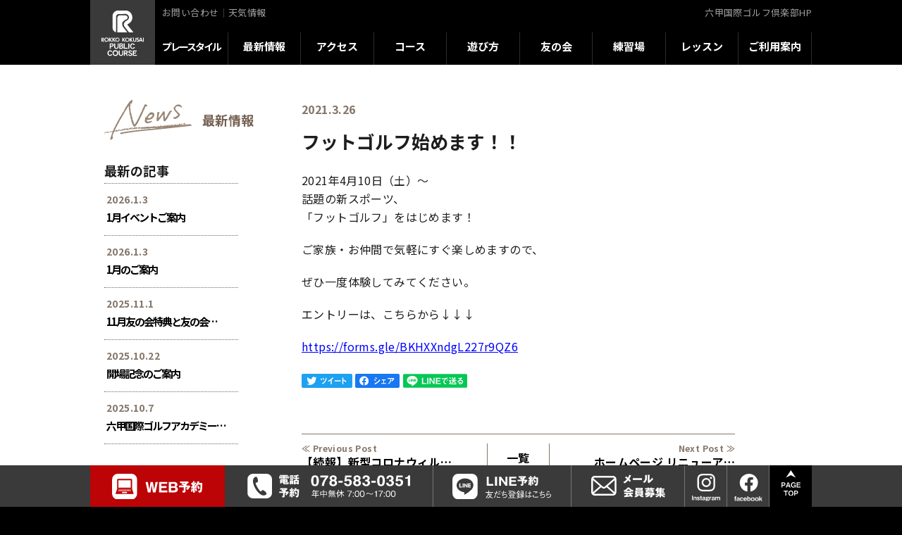

--- FILE ---
content_type: text/html; charset=UTF-8
request_url: https://rok-pc.com/50/
body_size: 5844
content:
<!DOCTYPE html>
<html lang="ja">
<head>
	<meta charset="UTF-8">
	<meta name="viewport" content="width=device-width">
		<link rel="apple-touch-icon" sizes="180x180" href="/apple-touch-icon.png">
	<link rel="icon" type="image/png" sizes="16x16" href="/favicon-16x16.png">
	<link rel="icon" type="image/png" sizes="32x32" href="/favicon-32x32.png">
	<link rel="preconnect" href="https://fonts.googleapis.com">
	<link rel="preconnect" href="https://fonts.gstatic.com" crossorigin>
	<link href="https://fonts.googleapis.com/css2?family=Noto+Sans+JP:wght@400;700&display=swap" rel="stylesheet" media="print" onload="this.media='all'">
	<meta name='robots' content='index, follow, max-image-preview:large, max-snippet:-1, max-video-preview:-1' />

	<!-- This site is optimized with the Yoast SEO plugin v17.9 - https://yoast.com/wordpress/plugins/seo/ -->
	<title>フットゴルフ始めます！！ - 六甲国際パブリックコース</title>
	<meta name="description" content="六甲国際パブリックコースの最新情報です。" />
	<link rel="canonical" href="https://rok-pc.com/50/" />
	<meta property="og:locale" content="ja_JP" />
	<meta property="og:type" content="article" />
	<meta property="og:title" content="フットゴルフ始めます！！ - 六甲国際パブリックコース" />
	<meta property="og:description" content="六甲国際パブリックコースの最新情報です。" />
	<meta property="og:url" content="https://rok-pc.com/50/" />
	<meta property="og:site_name" content="六甲国際パブリックコース" />
	<meta property="article:published_time" content="2021-03-26T05:09:00+00:00" />
	<meta property="article:modified_time" content="2022-08-29T02:14:12+00:00" />
	<meta name="twitter:card" content="summary_large_image" />
	<script type="application/ld+json" class="yoast-schema-graph">{"@context":"https://schema.org","@graph":[{"@type":"WebSite","@id":"https://rok-pc.com/#website","url":"https://rok-pc.com/","name":"\u516d\u7532\u56fd\u969b\u30d1\u30d6\u30ea\u30c3\u30af\u30b3\u30fc\u30b9","description":"","potentialAction":[{"@type":"SearchAction","target":{"@type":"EntryPoint","urlTemplate":"https://rok-pc.com/?s={search_term_string}"},"query-input":"required name=search_term_string"}],"inLanguage":"ja"},{"@type":"WebPage","@id":"https://rok-pc.com/50/#webpage","url":"https://rok-pc.com/50/","name":"\u30d5\u30c3\u30c8\u30b4\u30eb\u30d5\u59cb\u3081\u307e\u3059\uff01\uff01 - \u516d\u7532\u56fd\u969b\u30d1\u30d6\u30ea\u30c3\u30af\u30b3\u30fc\u30b9","isPartOf":{"@id":"https://rok-pc.com/#website"},"datePublished":"2021-03-26T05:09:00+00:00","dateModified":"2022-08-29T02:14:12+00:00","author":{"@id":"https://rok-pc.com/#/schema/person/385faf27a50268969f73e73c42144f82"},"description":"\u516d\u7532\u56fd\u969b\u30d1\u30d6\u30ea\u30c3\u30af\u30b3\u30fc\u30b9\u306e\u6700\u65b0\u60c5\u5831\u3067\u3059\u3002","breadcrumb":{"@id":"https://rok-pc.com/50/#breadcrumb"},"inLanguage":"ja","potentialAction":[{"@type":"ReadAction","target":["https://rok-pc.com/50/"]}]},{"@type":"BreadcrumbList","@id":"https://rok-pc.com/50/#breadcrumb","itemListElement":[{"@type":"ListItem","position":1,"name":"\u30db\u30fc\u30e0","item":"https://rok-pc.com/"},{"@type":"ListItem","position":2,"name":"\u30d5\u30c3\u30c8\u30b4\u30eb\u30d5\u59cb\u3081\u307e\u3059\uff01\uff01"}]},{"@type":"Person","@id":"https://rok-pc.com/#/schema/person/385faf27a50268969f73e73c42144f82","name":"directadmin","image":{"@type":"ImageObject","@id":"https://rok-pc.com/#personlogo","inLanguage":"ja","url":"https://secure.gravatar.com/avatar/055f85bd5f0549e235a612ce68306b03?s=96&d=mm&r=g","contentUrl":"https://secure.gravatar.com/avatar/055f85bd5f0549e235a612ce68306b03?s=96&d=mm&r=g","caption":"directadmin"}}]}</script>
	<!-- / Yoast SEO plugin. -->


<link rel='dns-prefetch' href='//www.google.com' />
<link rel='dns-prefetch' href='//ajax.googleapis.com' />
<link rel='dns-prefetch' href='//s.w.org' />
<link rel='stylesheet' id='wp-block-library-css'  href='https://rok-pc.com/wp-includes/css/dist/block-library/style.min.css?ver=5.9.12' media='all' />
<style id='global-styles-inline-css'>
body{--wp--preset--color--black: #000000;--wp--preset--color--cyan-bluish-gray: #abb8c3;--wp--preset--color--white: #ffffff;--wp--preset--color--pale-pink: #f78da7;--wp--preset--color--vivid-red: #cf2e2e;--wp--preset--color--luminous-vivid-orange: #ff6900;--wp--preset--color--luminous-vivid-amber: #fcb900;--wp--preset--color--light-green-cyan: #7bdcb5;--wp--preset--color--vivid-green-cyan: #00d084;--wp--preset--color--pale-cyan-blue: #8ed1fc;--wp--preset--color--vivid-cyan-blue: #0693e3;--wp--preset--color--vivid-purple: #9b51e0;--wp--preset--gradient--vivid-cyan-blue-to-vivid-purple: linear-gradient(135deg,rgba(6,147,227,1) 0%,rgb(155,81,224) 100%);--wp--preset--gradient--light-green-cyan-to-vivid-green-cyan: linear-gradient(135deg,rgb(122,220,180) 0%,rgb(0,208,130) 100%);--wp--preset--gradient--luminous-vivid-amber-to-luminous-vivid-orange: linear-gradient(135deg,rgba(252,185,0,1) 0%,rgba(255,105,0,1) 100%);--wp--preset--gradient--luminous-vivid-orange-to-vivid-red: linear-gradient(135deg,rgba(255,105,0,1) 0%,rgb(207,46,46) 100%);--wp--preset--gradient--very-light-gray-to-cyan-bluish-gray: linear-gradient(135deg,rgb(238,238,238) 0%,rgb(169,184,195) 100%);--wp--preset--gradient--cool-to-warm-spectrum: linear-gradient(135deg,rgb(74,234,220) 0%,rgb(151,120,209) 20%,rgb(207,42,186) 40%,rgb(238,44,130) 60%,rgb(251,105,98) 80%,rgb(254,248,76) 100%);--wp--preset--gradient--blush-light-purple: linear-gradient(135deg,rgb(255,206,236) 0%,rgb(152,150,240) 100%);--wp--preset--gradient--blush-bordeaux: linear-gradient(135deg,rgb(254,205,165) 0%,rgb(254,45,45) 50%,rgb(107,0,62) 100%);--wp--preset--gradient--luminous-dusk: linear-gradient(135deg,rgb(255,203,112) 0%,rgb(199,81,192) 50%,rgb(65,88,208) 100%);--wp--preset--gradient--pale-ocean: linear-gradient(135deg,rgb(255,245,203) 0%,rgb(182,227,212) 50%,rgb(51,167,181) 100%);--wp--preset--gradient--electric-grass: linear-gradient(135deg,rgb(202,248,128) 0%,rgb(113,206,126) 100%);--wp--preset--gradient--midnight: linear-gradient(135deg,rgb(2,3,129) 0%,rgb(40,116,252) 100%);--wp--preset--duotone--dark-grayscale: url('#wp-duotone-dark-grayscale');--wp--preset--duotone--grayscale: url('#wp-duotone-grayscale');--wp--preset--duotone--purple-yellow: url('#wp-duotone-purple-yellow');--wp--preset--duotone--blue-red: url('#wp-duotone-blue-red');--wp--preset--duotone--midnight: url('#wp-duotone-midnight');--wp--preset--duotone--magenta-yellow: url('#wp-duotone-magenta-yellow');--wp--preset--duotone--purple-green: url('#wp-duotone-purple-green');--wp--preset--duotone--blue-orange: url('#wp-duotone-blue-orange');--wp--preset--font-size--small: 13px;--wp--preset--font-size--medium: 20px;--wp--preset--font-size--large: 36px;--wp--preset--font-size--x-large: 42px;}.has-black-color{color: var(--wp--preset--color--black) !important;}.has-cyan-bluish-gray-color{color: var(--wp--preset--color--cyan-bluish-gray) !important;}.has-white-color{color: var(--wp--preset--color--white) !important;}.has-pale-pink-color{color: var(--wp--preset--color--pale-pink) !important;}.has-vivid-red-color{color: var(--wp--preset--color--vivid-red) !important;}.has-luminous-vivid-orange-color{color: var(--wp--preset--color--luminous-vivid-orange) !important;}.has-luminous-vivid-amber-color{color: var(--wp--preset--color--luminous-vivid-amber) !important;}.has-light-green-cyan-color{color: var(--wp--preset--color--light-green-cyan) !important;}.has-vivid-green-cyan-color{color: var(--wp--preset--color--vivid-green-cyan) !important;}.has-pale-cyan-blue-color{color: var(--wp--preset--color--pale-cyan-blue) !important;}.has-vivid-cyan-blue-color{color: var(--wp--preset--color--vivid-cyan-blue) !important;}.has-vivid-purple-color{color: var(--wp--preset--color--vivid-purple) !important;}.has-black-background-color{background-color: var(--wp--preset--color--black) !important;}.has-cyan-bluish-gray-background-color{background-color: var(--wp--preset--color--cyan-bluish-gray) !important;}.has-white-background-color{background-color: var(--wp--preset--color--white) !important;}.has-pale-pink-background-color{background-color: var(--wp--preset--color--pale-pink) !important;}.has-vivid-red-background-color{background-color: var(--wp--preset--color--vivid-red) !important;}.has-luminous-vivid-orange-background-color{background-color: var(--wp--preset--color--luminous-vivid-orange) !important;}.has-luminous-vivid-amber-background-color{background-color: var(--wp--preset--color--luminous-vivid-amber) !important;}.has-light-green-cyan-background-color{background-color: var(--wp--preset--color--light-green-cyan) !important;}.has-vivid-green-cyan-background-color{background-color: var(--wp--preset--color--vivid-green-cyan) !important;}.has-pale-cyan-blue-background-color{background-color: var(--wp--preset--color--pale-cyan-blue) !important;}.has-vivid-cyan-blue-background-color{background-color: var(--wp--preset--color--vivid-cyan-blue) !important;}.has-vivid-purple-background-color{background-color: var(--wp--preset--color--vivid-purple) !important;}.has-black-border-color{border-color: var(--wp--preset--color--black) !important;}.has-cyan-bluish-gray-border-color{border-color: var(--wp--preset--color--cyan-bluish-gray) !important;}.has-white-border-color{border-color: var(--wp--preset--color--white) !important;}.has-pale-pink-border-color{border-color: var(--wp--preset--color--pale-pink) !important;}.has-vivid-red-border-color{border-color: var(--wp--preset--color--vivid-red) !important;}.has-luminous-vivid-orange-border-color{border-color: var(--wp--preset--color--luminous-vivid-orange) !important;}.has-luminous-vivid-amber-border-color{border-color: var(--wp--preset--color--luminous-vivid-amber) !important;}.has-light-green-cyan-border-color{border-color: var(--wp--preset--color--light-green-cyan) !important;}.has-vivid-green-cyan-border-color{border-color: var(--wp--preset--color--vivid-green-cyan) !important;}.has-pale-cyan-blue-border-color{border-color: var(--wp--preset--color--pale-cyan-blue) !important;}.has-vivid-cyan-blue-border-color{border-color: var(--wp--preset--color--vivid-cyan-blue) !important;}.has-vivid-purple-border-color{border-color: var(--wp--preset--color--vivid-purple) !important;}.has-vivid-cyan-blue-to-vivid-purple-gradient-background{background: var(--wp--preset--gradient--vivid-cyan-blue-to-vivid-purple) !important;}.has-light-green-cyan-to-vivid-green-cyan-gradient-background{background: var(--wp--preset--gradient--light-green-cyan-to-vivid-green-cyan) !important;}.has-luminous-vivid-amber-to-luminous-vivid-orange-gradient-background{background: var(--wp--preset--gradient--luminous-vivid-amber-to-luminous-vivid-orange) !important;}.has-luminous-vivid-orange-to-vivid-red-gradient-background{background: var(--wp--preset--gradient--luminous-vivid-orange-to-vivid-red) !important;}.has-very-light-gray-to-cyan-bluish-gray-gradient-background{background: var(--wp--preset--gradient--very-light-gray-to-cyan-bluish-gray) !important;}.has-cool-to-warm-spectrum-gradient-background{background: var(--wp--preset--gradient--cool-to-warm-spectrum) !important;}.has-blush-light-purple-gradient-background{background: var(--wp--preset--gradient--blush-light-purple) !important;}.has-blush-bordeaux-gradient-background{background: var(--wp--preset--gradient--blush-bordeaux) !important;}.has-luminous-dusk-gradient-background{background: var(--wp--preset--gradient--luminous-dusk) !important;}.has-pale-ocean-gradient-background{background: var(--wp--preset--gradient--pale-ocean) !important;}.has-electric-grass-gradient-background{background: var(--wp--preset--gradient--electric-grass) !important;}.has-midnight-gradient-background{background: var(--wp--preset--gradient--midnight) !important;}.has-small-font-size{font-size: var(--wp--preset--font-size--small) !important;}.has-medium-font-size{font-size: var(--wp--preset--font-size--medium) !important;}.has-large-font-size{font-size: var(--wp--preset--font-size--large) !important;}.has-x-large-font-size{font-size: var(--wp--preset--font-size--x-large) !important;}
</style>
<link rel='stylesheet' id='reset-style-css'  href='https://rok-pc.com/wp-content/themes/rokkoukokusaipublic/css/reset.css?ver=1642218562' media='all' />
<link rel='stylesheet' id='page-style-css'  href='https://rok-pc.com/wp-content/themes/rokkoukokusaipublic/css/page.css?ver=1697685136' media='all' />
<link rel='stylesheet' id='main-style-css'  href='https://rok-pc.com/wp-content/themes/rokkoukokusaipublic/style.css?ver=1696396465' media='all' />
<link rel="https://api.w.org/" href="https://rok-pc.com/wp-json/" /><link rel="alternate" type="application/json" href="https://rok-pc.com/wp-json/wp/v2/posts/50" /><link rel='shortlink' href='https://rok-pc.com/?p=50' />
<link rel="alternate" type="application/json+oembed" href="https://rok-pc.com/wp-json/oembed/1.0/embed?url=https%3A%2F%2Frok-pc.com%2F50%2F" />
<link rel="alternate" type="text/xml+oembed" href="https://rok-pc.com/wp-json/oembed/1.0/embed?url=https%3A%2F%2Frok-pc.com%2F50%2F&#038;format=xml" />
	<!-- Google tag (gtag.js) -->
	<script async src="https://www.googletagmanager.com/gtag/js?id=G-K8GL35WKMP"></script>
	<script>
	  window.dataLayer = window.dataLayer || [];
	  function gtag(){dataLayer.push(arguments);}
	  gtag('js', new Date());

	  gtag('config', 'G-K8GL35WKMP');
	</script>
	<!-- Global site tag (gtag.js) - Google Analytics -->
	<script async src="https://www.googletagmanager.com/gtag/js?id=UA-12086897-61"></script>
	<script>
		window.dataLayer = window.dataLayer || [];
		function gtag(){dataLayer.push(arguments);}
		gtag('js', new Date());
		gtag('config', 'UA-12086897-61');
	</script>
</head>
<body>
	<header class="header">
		<div class="container">
			<h1 class="logo">
				<a href="https://rok-pc.com">
				<img class="sp-none" src="https://rok-pc.com/wp-content/themes/rokkoukokusaipublic/images/svg/head-square-logo.svg" alt="六甲国際パブリックコース">
				<img class="pc-none" src="https://rok-pc.com/wp-content/themes/rokkoukokusaipublic/images/svg/head-rectangle-logo.svg" alt="六甲国際パブリックコース">
				</a>
			</h1>
			<div class="head-nav-area">
				<div class="small-nav sp-none">
					<div class="small-nav-left">
						<ul>
							<li><a href="https://rok-pc.com/contact">お問い合わせ</a></li>
							<li><a href="https://weathernews.jp/s/golf/spot/5247/" target=”_blank” rel="noopener">天気情報</a></li>
						</ul>
					</div>
					<div class="small-nav-right">
						<a href="http://rokkokokusai-kobe.jp/" target=”_blank” rel="noopener">六甲国際ゴルフ倶楽部HP</a>
					</div>
				</div>
				<div class="menu-line">
					<div></div>
					<div></div>
					<div></div>
					<span class="menu-text">MENU</span>
				</div>
				<nav class="nav">
					<ul>
														<li>
									<a href="https://rok-pc.com/#in-page">プレースタイル</a>
									<img src="https://rok-pc.com/wp-content/themes/rokkoukokusaipublic/images/menu-style1.png" alt="play style">
								</li>
												<li >
							<a href="https://rok-pc.com/news">最新情報</a>
							<img src="https://rok-pc.com/wp-content/themes/rokkoukokusaipublic/images/menu-news.png" alt="news">
						</li>
						<li >
							<a href="https://rok-pc.com/access">アクセス</a>
							<img src="https://rok-pc.com/wp-content/themes/rokkoukokusaipublic/images/menu-access.png" alt="access">
						</li>
						<li >
							<a href="https://rok-pc.com/course">コース</a>
							<img src="https://rok-pc.com/wp-content/themes/rokkoukokusaipublic/images/menu-course.png" alt="course">
						</li>
						<li >
							<a href="https://rok-pc.com/flow">遊び方</a>
							<img src="https://rok-pc.com/wp-content/themes/rokkoukokusaipublic/images/menu-style2.png" alt="play style">
						</li>
						<li >
							<a href="https://rok-pc.com/friendship">友の会</a>
							<img src="https://rok-pc.com/wp-content/themes/rokkoukokusaipublic/images/menu-friendship.png" alt="friendship">
						</li>
						<li >
							<a href="https://rok-pc.com/practice">練習場</a>
							<img src="https://rok-pc.com/wp-content/themes/rokkoukokusaipublic/images/menu-practice.png" alt="practice area">
						</li>
														<li>
									<a href="https://rok-pc.com/practice/#in-page">レッスン</a>
									<img src="https://rok-pc.com/wp-content/themes/rokkoukokusaipublic/images/menu-lesson.png" alt="lesson">
								</li>
												<li >
							<a href="https://rok-pc.com/guide">ご利用案内</a>
							<img src="https://rok-pc.com/wp-content/themes/rokkoukokusaipublic/images/menu-guide.png" alt="guide">
						</li>
						<li class="pc-none"><a href="https://weathernews.jp/s/golf/spot/5247/" target=”_blank” rel="noopener">天気情報</a></li>
						<li class="pc-none"><a href="https://rok-pc.com/contact">お問い合わせ</a></li>
					</ul>
					<div class="nav-sns pc-none">
						<a href="https://www.instagram.com/rokkokokusaipublic/" target=”_blank” rel="noopener">
							<img class="sns-ico" src="https://rok-pc.com/wp-content/themes/rokkoukokusaipublic/images/insta-ico.png" alt="Instagram">
						</a>
						<a href="https://www.facebook.com/permalink.php?story_fbid=2208243345973933&id=109078252557130" target=”_blank” rel="noopener">
							<img class="sns-ico" src="https://rok-pc.com/wp-content/themes/rokkoukokusaipublic/images/svg/fb-ico.svg" alt="Facebook">
						</a>
					</div>
				</nav>
			</div>
		</div>
	</header>
	<div class="article-page">
		<div class="page-container">
			<aside class="article-link-area sp-none">
				<div class="header-inline">
					<div class="aside-head">
						<img src="https://rok-pc.com/wp-content/themes/rokkoukokusaipublic/images/svg/news-page-header.svg" alt="">
					</div>
					<div class="aside-sub-head sp-none">
						<span>最新情報</span>
					</div>
				</div>
				<h1>最新の記事</h1>
								<ul class="article-aside-list">
										<li>
						<a href="https://rok-pc.com/2963/">
							<time datetime="2026-01-03T11:07:52+09:00">2026.1.3</time>
							<p>1月イベントご案内</p>
						</a>
					</li>
										<li>
						<a href="https://rok-pc.com/2960/">
							<time datetime="2026-01-03T10:48:38+09:00">2026.1.3</time>
							<p>1月のご案内</p>
						</a>
					</li>
										<li>
						<a href="https://rok-pc.com/2845/">
							<time datetime="2025-11-01T09:09:32+09:00">2025.11.1</time>
							<p>11月友の会特典と友の会…</p>
						</a>
					</li>
										<li>
						<a href="https://rok-pc.com/2820/">
							<time datetime="2025-10-22T13:44:43+09:00">2025.10.22</time>
							<p>開場記念のご案内</p>
						</a>
					</li>
										<li>
						<a href="https://rok-pc.com/2807/">
							<time datetime="2025-10-07T08:38:27+09:00">2025.10.7</time>
							<p>六甲国際ゴルフアカデミー…</p>
						</a>
					</li>
																		</ul>
			</aside>
			<article class="article-content">
				<div class="article-top">
					<img src="https://rok-pc.com/wp-content/themes/rokkoukokusaipublic/images/svg/news-page-header.svg" alt="">
				</div>
								<time datetime="2021-03-26T14:09:00+09:00">2021.3.26</time>
				<h1>フットゴルフ始めます！！</h1>
				
<p>2021年4月10日（土）～<br>話題の新スポーツ、<br>「フットゴルフ」をはじめます！</p>
<p></p>
<p></p>
<p>ご家族・お仲間で気軽にすぐ楽しめますので、</p>
<p>ぜひ一度体験してみてください。</p>
<p>エントリーは、こちらから↓↓↓</p>
<p><a href="https://forms.gle/BKHXXndgL227r9QZ6">https://forms.gle/BKHXXndgL227r9QZ6</a></p>
<p></p>
				<div class="article-sns-area">
					<a href="http://twitter.com/share?text=%E3%83%95%E3%83%83%E3%83%88%E3%82%B4%E3%83%AB%E3%83%95%E5%A7%8B%E3%82%81%E3%81%BE%E3%81%99%EF%BC%81%EF%BC%81&url=https://rok-pc.com/50/" target=”_blank” rel="noopener"><img class="twitter-share" src="https://rok-pc.com/wp-content/themes/rokkoukokusaipublic/images/svg/twitter-share.svg" alt=""></a>
					<a href="https://www.facebook.com/sharer/sharer.php?u=https://rok-pc.com/50/" target=”_blank” rel="noopener"><img class="facebook-share" src="https://rok-pc.com/wp-content/themes/rokkoukokusaipublic/images/svg/facebook-share.svg" alt=""></a>
					<a href="https://social-plugins.line.me/lineit/share?url=https%3A%2F%2Frok-pc.com%2F50%2F" target=”_blank” rel="noopener"><img class="line-share" src="https://rok-pc.com/wp-content/themes/rokkoukokusaipublic/images/svg/line-share.svg" alt=""></a>
				</div>
				<div class="article-pagination">
																		<div class="article-pagination-before"><a href="https://rok-pc.com/46/"><span class="article-pagination-span">≪ Previous Post</span>【続報】新型コロナウィル…</a></div>
										<div class="article-pagination-list"><a href="https://rok-pc.com/news">一覧</a></div>
											<div class="article-pagination-after"><a href="https://rok-pc.com/449/"><span class="article-pagination-span">Next Post ≫</span>ホームページ リニューア…</a></div>
									</div>
											</article>
		</div>
	</section>
		<nav class="bottom-menu">
		<div class="bottom-menu-inner">
			<div class="bottom-menu-web">
				<a href="https://firstee.jp/rok-pc/rok-pc" target=”_blank” rel="noopener">
					<img class="pc-none" src="https://rok-pc.com/wp-content/themes/rokkoukokusaipublic/images/svg/res-web-sp.svg" alt="WEB予約">
					<img class="sp-none" src="https://rok-pc.com/wp-content/themes/rokkoukokusaipublic/images/svg/res-web-pc.svg" alt="WEB予約">
				</a>
			</div>
			<div class="bottom-menu-tel">
				<a href="tel:0785830351">
					<img class="pc-none" src="https://rok-pc.com/wp-content/themes/rokkoukokusaipublic/images/svg/res-tel-sp.svg" alt="電話予約">
					<img class="sp-none" src="https://rok-pc.com/wp-content/themes/rokkoukokusaipublic/images/svg/res-tel-pc.svg" alt="電話予約">
				</a>
			</div>
			<div class="bottom-menu-line sp-none">
				<a href="https://page.line.me/jju5159q?openQrModal=true" target=”_blank” rel="noopener">
					<img class="sp-none" src="https://rok-pc.com/wp-content/themes/rokkoukokusaipublic/images/svg/res-line-pc.svg" alt="LINE予約">
				</a>
			</div>
			<div class="bottom-menu-mail">
				<a href="https://rok-pc.com/mail-member">
					<img class="pc-none" src="https://rok-pc.com/wp-content/themes/rokkoukokusaipublic/images/svg/res-mail-sp.svg" alt="メール会員募集">
					<img class="sp-none" src="https://rok-pc.com/wp-content/themes/rokkoukokusaipublic/images/svg/res-mail-pc.svg" alt="メール会員募集">
				</a>
			</div>
			<div class="bottom-menu-sns sp-none">
				<a href="https://www.instagram.com/rokkokokusaipublic/" target=”_blank” rel="noopener"><img src="https://rok-pc.com/wp-content/themes/rokkoukokusaipublic/images/svg/insta-ico-txt.svg" alt="Instagram"></a>
			</div>
			<div class="bottom-menu-sns sp-none">
				<a href="https://www.facebook.com/permalink.php?story_fbid=2208243345973933&id=109078252557130" target=”_blank” rel="noopener"><img src="https://rok-pc.com/wp-content/themes/rokkoukokusaipublic/images/svg/fb-ico-txt.svg" alt="facebook"></a></div>
			<div class="bottom-menu-to-top">
				<a href="#"><img src="https://rok-pc.com/wp-content/themes/rokkoukokusaipublic/images/svg/page_top.svg" alt="page top"></a>
			</div>
		</div>
	</nav>	<footer class="footer-area">
		<div class="container">
			<div class="footer-area-inner">
				<div class="footer-detail">
					<div class="footer-logo sp-none">
						<img src="https://rok-pc.com/wp-content/themes/rokkoukokusaipublic/images/svg/footer-logo.svg" alt="">
					</div>
					<div class="footer-detail-text">
						<p class="footer-course-name">六甲国際パブリックコース</p>
						<p class="footer-address">〒651-1263<br class="pc-none"> 兵庫県神戸市北区山田町西下字押部道16-1<br>
						TEL.078-583-0351　FAX.078-583-0355</p>
					</div>
				</div>
				<div class="rokkoku-link">
					<a href="http://rokkokokusai-kobe.jp/" target=”_blank” rel="noopener">
						<img src="https://rok-pc.com/wp-content/themes/rokkoukokusaipublic/images/rokkoku-golf-club.jpg" alt="六甲国際ゴルフ倶楽部">
					</a>
				</div>
			</div>
			<small class="pc-none"><a href="https://rok-pc.com/privacy">個人情報の取り扱いについて</a></small>
		</div>
		<div class="copyright">
			<div class="container">
				<small class="sp-none"><a href="https://rok-pc.com/privacy">個人情報の取り扱いについて</a></small>
				<small>©2021 Rokko Kokusai Public Course</small>
			</div>
		</div>
	</footer>
<script src='https://www.google.com/recaptcha/api.js?render=6Le4lXQoAAAAAOQaOsBy3mx0pO40bhLhIAzjIl-M&#038;ver=3.0' id='google-recaptcha-js'></script>
<script src='https://rok-pc.com/wp-includes/js/dist/vendor/regenerator-runtime.min.js?ver=0.13.9' id='regenerator-runtime-js'></script>
<script src='https://rok-pc.com/wp-includes/js/dist/vendor/wp-polyfill.min.js?ver=3.15.0' id='wp-polyfill-js'></script>
<script id='wpcf7-recaptcha-js-extra'>
var wpcf7_recaptcha = {"sitekey":"6Le4lXQoAAAAAOQaOsBy3mx0pO40bhLhIAzjIl-M","actions":{"homepage":"homepage","contactform":"contactform"}};
</script>
<script src='https://rok-pc.com/wp-content/plugins/contact-form-7/modules/recaptcha/index.js?ver=5.5.3' id='wpcf7-recaptcha-js'></script>
<script src='https://ajax.googleapis.com/ajax/libs/jquery/3.6.0/jquery.min.js?ver=3.6.0' id='jquery-js'></script>
<script src='https://rok-pc.com/wp-content/themes/rokkoukokusaipublic/js/init.js?ver=1642218592' id='init-script-js'></script>
</body>
</html>

--- FILE ---
content_type: text/html; charset=utf-8
request_url: https://www.google.com/recaptcha/api2/anchor?ar=1&k=6Le4lXQoAAAAAOQaOsBy3mx0pO40bhLhIAzjIl-M&co=aHR0cHM6Ly9yb2stcGMuY29tOjQ0Mw..&hl=en&v=PoyoqOPhxBO7pBk68S4YbpHZ&size=invisible&anchor-ms=20000&execute-ms=30000&cb=pglqy5rt8642
body_size: 48709
content:
<!DOCTYPE HTML><html dir="ltr" lang="en"><head><meta http-equiv="Content-Type" content="text/html; charset=UTF-8">
<meta http-equiv="X-UA-Compatible" content="IE=edge">
<title>reCAPTCHA</title>
<style type="text/css">
/* cyrillic-ext */
@font-face {
  font-family: 'Roboto';
  font-style: normal;
  font-weight: 400;
  font-stretch: 100%;
  src: url(//fonts.gstatic.com/s/roboto/v48/KFO7CnqEu92Fr1ME7kSn66aGLdTylUAMa3GUBHMdazTgWw.woff2) format('woff2');
  unicode-range: U+0460-052F, U+1C80-1C8A, U+20B4, U+2DE0-2DFF, U+A640-A69F, U+FE2E-FE2F;
}
/* cyrillic */
@font-face {
  font-family: 'Roboto';
  font-style: normal;
  font-weight: 400;
  font-stretch: 100%;
  src: url(//fonts.gstatic.com/s/roboto/v48/KFO7CnqEu92Fr1ME7kSn66aGLdTylUAMa3iUBHMdazTgWw.woff2) format('woff2');
  unicode-range: U+0301, U+0400-045F, U+0490-0491, U+04B0-04B1, U+2116;
}
/* greek-ext */
@font-face {
  font-family: 'Roboto';
  font-style: normal;
  font-weight: 400;
  font-stretch: 100%;
  src: url(//fonts.gstatic.com/s/roboto/v48/KFO7CnqEu92Fr1ME7kSn66aGLdTylUAMa3CUBHMdazTgWw.woff2) format('woff2');
  unicode-range: U+1F00-1FFF;
}
/* greek */
@font-face {
  font-family: 'Roboto';
  font-style: normal;
  font-weight: 400;
  font-stretch: 100%;
  src: url(//fonts.gstatic.com/s/roboto/v48/KFO7CnqEu92Fr1ME7kSn66aGLdTylUAMa3-UBHMdazTgWw.woff2) format('woff2');
  unicode-range: U+0370-0377, U+037A-037F, U+0384-038A, U+038C, U+038E-03A1, U+03A3-03FF;
}
/* math */
@font-face {
  font-family: 'Roboto';
  font-style: normal;
  font-weight: 400;
  font-stretch: 100%;
  src: url(//fonts.gstatic.com/s/roboto/v48/KFO7CnqEu92Fr1ME7kSn66aGLdTylUAMawCUBHMdazTgWw.woff2) format('woff2');
  unicode-range: U+0302-0303, U+0305, U+0307-0308, U+0310, U+0312, U+0315, U+031A, U+0326-0327, U+032C, U+032F-0330, U+0332-0333, U+0338, U+033A, U+0346, U+034D, U+0391-03A1, U+03A3-03A9, U+03B1-03C9, U+03D1, U+03D5-03D6, U+03F0-03F1, U+03F4-03F5, U+2016-2017, U+2034-2038, U+203C, U+2040, U+2043, U+2047, U+2050, U+2057, U+205F, U+2070-2071, U+2074-208E, U+2090-209C, U+20D0-20DC, U+20E1, U+20E5-20EF, U+2100-2112, U+2114-2115, U+2117-2121, U+2123-214F, U+2190, U+2192, U+2194-21AE, U+21B0-21E5, U+21F1-21F2, U+21F4-2211, U+2213-2214, U+2216-22FF, U+2308-230B, U+2310, U+2319, U+231C-2321, U+2336-237A, U+237C, U+2395, U+239B-23B7, U+23D0, U+23DC-23E1, U+2474-2475, U+25AF, U+25B3, U+25B7, U+25BD, U+25C1, U+25CA, U+25CC, U+25FB, U+266D-266F, U+27C0-27FF, U+2900-2AFF, U+2B0E-2B11, U+2B30-2B4C, U+2BFE, U+3030, U+FF5B, U+FF5D, U+1D400-1D7FF, U+1EE00-1EEFF;
}
/* symbols */
@font-face {
  font-family: 'Roboto';
  font-style: normal;
  font-weight: 400;
  font-stretch: 100%;
  src: url(//fonts.gstatic.com/s/roboto/v48/KFO7CnqEu92Fr1ME7kSn66aGLdTylUAMaxKUBHMdazTgWw.woff2) format('woff2');
  unicode-range: U+0001-000C, U+000E-001F, U+007F-009F, U+20DD-20E0, U+20E2-20E4, U+2150-218F, U+2190, U+2192, U+2194-2199, U+21AF, U+21E6-21F0, U+21F3, U+2218-2219, U+2299, U+22C4-22C6, U+2300-243F, U+2440-244A, U+2460-24FF, U+25A0-27BF, U+2800-28FF, U+2921-2922, U+2981, U+29BF, U+29EB, U+2B00-2BFF, U+4DC0-4DFF, U+FFF9-FFFB, U+10140-1018E, U+10190-1019C, U+101A0, U+101D0-101FD, U+102E0-102FB, U+10E60-10E7E, U+1D2C0-1D2D3, U+1D2E0-1D37F, U+1F000-1F0FF, U+1F100-1F1AD, U+1F1E6-1F1FF, U+1F30D-1F30F, U+1F315, U+1F31C, U+1F31E, U+1F320-1F32C, U+1F336, U+1F378, U+1F37D, U+1F382, U+1F393-1F39F, U+1F3A7-1F3A8, U+1F3AC-1F3AF, U+1F3C2, U+1F3C4-1F3C6, U+1F3CA-1F3CE, U+1F3D4-1F3E0, U+1F3ED, U+1F3F1-1F3F3, U+1F3F5-1F3F7, U+1F408, U+1F415, U+1F41F, U+1F426, U+1F43F, U+1F441-1F442, U+1F444, U+1F446-1F449, U+1F44C-1F44E, U+1F453, U+1F46A, U+1F47D, U+1F4A3, U+1F4B0, U+1F4B3, U+1F4B9, U+1F4BB, U+1F4BF, U+1F4C8-1F4CB, U+1F4D6, U+1F4DA, U+1F4DF, U+1F4E3-1F4E6, U+1F4EA-1F4ED, U+1F4F7, U+1F4F9-1F4FB, U+1F4FD-1F4FE, U+1F503, U+1F507-1F50B, U+1F50D, U+1F512-1F513, U+1F53E-1F54A, U+1F54F-1F5FA, U+1F610, U+1F650-1F67F, U+1F687, U+1F68D, U+1F691, U+1F694, U+1F698, U+1F6AD, U+1F6B2, U+1F6B9-1F6BA, U+1F6BC, U+1F6C6-1F6CF, U+1F6D3-1F6D7, U+1F6E0-1F6EA, U+1F6F0-1F6F3, U+1F6F7-1F6FC, U+1F700-1F7FF, U+1F800-1F80B, U+1F810-1F847, U+1F850-1F859, U+1F860-1F887, U+1F890-1F8AD, U+1F8B0-1F8BB, U+1F8C0-1F8C1, U+1F900-1F90B, U+1F93B, U+1F946, U+1F984, U+1F996, U+1F9E9, U+1FA00-1FA6F, U+1FA70-1FA7C, U+1FA80-1FA89, U+1FA8F-1FAC6, U+1FACE-1FADC, U+1FADF-1FAE9, U+1FAF0-1FAF8, U+1FB00-1FBFF;
}
/* vietnamese */
@font-face {
  font-family: 'Roboto';
  font-style: normal;
  font-weight: 400;
  font-stretch: 100%;
  src: url(//fonts.gstatic.com/s/roboto/v48/KFO7CnqEu92Fr1ME7kSn66aGLdTylUAMa3OUBHMdazTgWw.woff2) format('woff2');
  unicode-range: U+0102-0103, U+0110-0111, U+0128-0129, U+0168-0169, U+01A0-01A1, U+01AF-01B0, U+0300-0301, U+0303-0304, U+0308-0309, U+0323, U+0329, U+1EA0-1EF9, U+20AB;
}
/* latin-ext */
@font-face {
  font-family: 'Roboto';
  font-style: normal;
  font-weight: 400;
  font-stretch: 100%;
  src: url(//fonts.gstatic.com/s/roboto/v48/KFO7CnqEu92Fr1ME7kSn66aGLdTylUAMa3KUBHMdazTgWw.woff2) format('woff2');
  unicode-range: U+0100-02BA, U+02BD-02C5, U+02C7-02CC, U+02CE-02D7, U+02DD-02FF, U+0304, U+0308, U+0329, U+1D00-1DBF, U+1E00-1E9F, U+1EF2-1EFF, U+2020, U+20A0-20AB, U+20AD-20C0, U+2113, U+2C60-2C7F, U+A720-A7FF;
}
/* latin */
@font-face {
  font-family: 'Roboto';
  font-style: normal;
  font-weight: 400;
  font-stretch: 100%;
  src: url(//fonts.gstatic.com/s/roboto/v48/KFO7CnqEu92Fr1ME7kSn66aGLdTylUAMa3yUBHMdazQ.woff2) format('woff2');
  unicode-range: U+0000-00FF, U+0131, U+0152-0153, U+02BB-02BC, U+02C6, U+02DA, U+02DC, U+0304, U+0308, U+0329, U+2000-206F, U+20AC, U+2122, U+2191, U+2193, U+2212, U+2215, U+FEFF, U+FFFD;
}
/* cyrillic-ext */
@font-face {
  font-family: 'Roboto';
  font-style: normal;
  font-weight: 500;
  font-stretch: 100%;
  src: url(//fonts.gstatic.com/s/roboto/v48/KFO7CnqEu92Fr1ME7kSn66aGLdTylUAMa3GUBHMdazTgWw.woff2) format('woff2');
  unicode-range: U+0460-052F, U+1C80-1C8A, U+20B4, U+2DE0-2DFF, U+A640-A69F, U+FE2E-FE2F;
}
/* cyrillic */
@font-face {
  font-family: 'Roboto';
  font-style: normal;
  font-weight: 500;
  font-stretch: 100%;
  src: url(//fonts.gstatic.com/s/roboto/v48/KFO7CnqEu92Fr1ME7kSn66aGLdTylUAMa3iUBHMdazTgWw.woff2) format('woff2');
  unicode-range: U+0301, U+0400-045F, U+0490-0491, U+04B0-04B1, U+2116;
}
/* greek-ext */
@font-face {
  font-family: 'Roboto';
  font-style: normal;
  font-weight: 500;
  font-stretch: 100%;
  src: url(//fonts.gstatic.com/s/roboto/v48/KFO7CnqEu92Fr1ME7kSn66aGLdTylUAMa3CUBHMdazTgWw.woff2) format('woff2');
  unicode-range: U+1F00-1FFF;
}
/* greek */
@font-face {
  font-family: 'Roboto';
  font-style: normal;
  font-weight: 500;
  font-stretch: 100%;
  src: url(//fonts.gstatic.com/s/roboto/v48/KFO7CnqEu92Fr1ME7kSn66aGLdTylUAMa3-UBHMdazTgWw.woff2) format('woff2');
  unicode-range: U+0370-0377, U+037A-037F, U+0384-038A, U+038C, U+038E-03A1, U+03A3-03FF;
}
/* math */
@font-face {
  font-family: 'Roboto';
  font-style: normal;
  font-weight: 500;
  font-stretch: 100%;
  src: url(//fonts.gstatic.com/s/roboto/v48/KFO7CnqEu92Fr1ME7kSn66aGLdTylUAMawCUBHMdazTgWw.woff2) format('woff2');
  unicode-range: U+0302-0303, U+0305, U+0307-0308, U+0310, U+0312, U+0315, U+031A, U+0326-0327, U+032C, U+032F-0330, U+0332-0333, U+0338, U+033A, U+0346, U+034D, U+0391-03A1, U+03A3-03A9, U+03B1-03C9, U+03D1, U+03D5-03D6, U+03F0-03F1, U+03F4-03F5, U+2016-2017, U+2034-2038, U+203C, U+2040, U+2043, U+2047, U+2050, U+2057, U+205F, U+2070-2071, U+2074-208E, U+2090-209C, U+20D0-20DC, U+20E1, U+20E5-20EF, U+2100-2112, U+2114-2115, U+2117-2121, U+2123-214F, U+2190, U+2192, U+2194-21AE, U+21B0-21E5, U+21F1-21F2, U+21F4-2211, U+2213-2214, U+2216-22FF, U+2308-230B, U+2310, U+2319, U+231C-2321, U+2336-237A, U+237C, U+2395, U+239B-23B7, U+23D0, U+23DC-23E1, U+2474-2475, U+25AF, U+25B3, U+25B7, U+25BD, U+25C1, U+25CA, U+25CC, U+25FB, U+266D-266F, U+27C0-27FF, U+2900-2AFF, U+2B0E-2B11, U+2B30-2B4C, U+2BFE, U+3030, U+FF5B, U+FF5D, U+1D400-1D7FF, U+1EE00-1EEFF;
}
/* symbols */
@font-face {
  font-family: 'Roboto';
  font-style: normal;
  font-weight: 500;
  font-stretch: 100%;
  src: url(//fonts.gstatic.com/s/roboto/v48/KFO7CnqEu92Fr1ME7kSn66aGLdTylUAMaxKUBHMdazTgWw.woff2) format('woff2');
  unicode-range: U+0001-000C, U+000E-001F, U+007F-009F, U+20DD-20E0, U+20E2-20E4, U+2150-218F, U+2190, U+2192, U+2194-2199, U+21AF, U+21E6-21F0, U+21F3, U+2218-2219, U+2299, U+22C4-22C6, U+2300-243F, U+2440-244A, U+2460-24FF, U+25A0-27BF, U+2800-28FF, U+2921-2922, U+2981, U+29BF, U+29EB, U+2B00-2BFF, U+4DC0-4DFF, U+FFF9-FFFB, U+10140-1018E, U+10190-1019C, U+101A0, U+101D0-101FD, U+102E0-102FB, U+10E60-10E7E, U+1D2C0-1D2D3, U+1D2E0-1D37F, U+1F000-1F0FF, U+1F100-1F1AD, U+1F1E6-1F1FF, U+1F30D-1F30F, U+1F315, U+1F31C, U+1F31E, U+1F320-1F32C, U+1F336, U+1F378, U+1F37D, U+1F382, U+1F393-1F39F, U+1F3A7-1F3A8, U+1F3AC-1F3AF, U+1F3C2, U+1F3C4-1F3C6, U+1F3CA-1F3CE, U+1F3D4-1F3E0, U+1F3ED, U+1F3F1-1F3F3, U+1F3F5-1F3F7, U+1F408, U+1F415, U+1F41F, U+1F426, U+1F43F, U+1F441-1F442, U+1F444, U+1F446-1F449, U+1F44C-1F44E, U+1F453, U+1F46A, U+1F47D, U+1F4A3, U+1F4B0, U+1F4B3, U+1F4B9, U+1F4BB, U+1F4BF, U+1F4C8-1F4CB, U+1F4D6, U+1F4DA, U+1F4DF, U+1F4E3-1F4E6, U+1F4EA-1F4ED, U+1F4F7, U+1F4F9-1F4FB, U+1F4FD-1F4FE, U+1F503, U+1F507-1F50B, U+1F50D, U+1F512-1F513, U+1F53E-1F54A, U+1F54F-1F5FA, U+1F610, U+1F650-1F67F, U+1F687, U+1F68D, U+1F691, U+1F694, U+1F698, U+1F6AD, U+1F6B2, U+1F6B9-1F6BA, U+1F6BC, U+1F6C6-1F6CF, U+1F6D3-1F6D7, U+1F6E0-1F6EA, U+1F6F0-1F6F3, U+1F6F7-1F6FC, U+1F700-1F7FF, U+1F800-1F80B, U+1F810-1F847, U+1F850-1F859, U+1F860-1F887, U+1F890-1F8AD, U+1F8B0-1F8BB, U+1F8C0-1F8C1, U+1F900-1F90B, U+1F93B, U+1F946, U+1F984, U+1F996, U+1F9E9, U+1FA00-1FA6F, U+1FA70-1FA7C, U+1FA80-1FA89, U+1FA8F-1FAC6, U+1FACE-1FADC, U+1FADF-1FAE9, U+1FAF0-1FAF8, U+1FB00-1FBFF;
}
/* vietnamese */
@font-face {
  font-family: 'Roboto';
  font-style: normal;
  font-weight: 500;
  font-stretch: 100%;
  src: url(//fonts.gstatic.com/s/roboto/v48/KFO7CnqEu92Fr1ME7kSn66aGLdTylUAMa3OUBHMdazTgWw.woff2) format('woff2');
  unicode-range: U+0102-0103, U+0110-0111, U+0128-0129, U+0168-0169, U+01A0-01A1, U+01AF-01B0, U+0300-0301, U+0303-0304, U+0308-0309, U+0323, U+0329, U+1EA0-1EF9, U+20AB;
}
/* latin-ext */
@font-face {
  font-family: 'Roboto';
  font-style: normal;
  font-weight: 500;
  font-stretch: 100%;
  src: url(//fonts.gstatic.com/s/roboto/v48/KFO7CnqEu92Fr1ME7kSn66aGLdTylUAMa3KUBHMdazTgWw.woff2) format('woff2');
  unicode-range: U+0100-02BA, U+02BD-02C5, U+02C7-02CC, U+02CE-02D7, U+02DD-02FF, U+0304, U+0308, U+0329, U+1D00-1DBF, U+1E00-1E9F, U+1EF2-1EFF, U+2020, U+20A0-20AB, U+20AD-20C0, U+2113, U+2C60-2C7F, U+A720-A7FF;
}
/* latin */
@font-face {
  font-family: 'Roboto';
  font-style: normal;
  font-weight: 500;
  font-stretch: 100%;
  src: url(//fonts.gstatic.com/s/roboto/v48/KFO7CnqEu92Fr1ME7kSn66aGLdTylUAMa3yUBHMdazQ.woff2) format('woff2');
  unicode-range: U+0000-00FF, U+0131, U+0152-0153, U+02BB-02BC, U+02C6, U+02DA, U+02DC, U+0304, U+0308, U+0329, U+2000-206F, U+20AC, U+2122, U+2191, U+2193, U+2212, U+2215, U+FEFF, U+FFFD;
}
/* cyrillic-ext */
@font-face {
  font-family: 'Roboto';
  font-style: normal;
  font-weight: 900;
  font-stretch: 100%;
  src: url(//fonts.gstatic.com/s/roboto/v48/KFO7CnqEu92Fr1ME7kSn66aGLdTylUAMa3GUBHMdazTgWw.woff2) format('woff2');
  unicode-range: U+0460-052F, U+1C80-1C8A, U+20B4, U+2DE0-2DFF, U+A640-A69F, U+FE2E-FE2F;
}
/* cyrillic */
@font-face {
  font-family: 'Roboto';
  font-style: normal;
  font-weight: 900;
  font-stretch: 100%;
  src: url(//fonts.gstatic.com/s/roboto/v48/KFO7CnqEu92Fr1ME7kSn66aGLdTylUAMa3iUBHMdazTgWw.woff2) format('woff2');
  unicode-range: U+0301, U+0400-045F, U+0490-0491, U+04B0-04B1, U+2116;
}
/* greek-ext */
@font-face {
  font-family: 'Roboto';
  font-style: normal;
  font-weight: 900;
  font-stretch: 100%;
  src: url(//fonts.gstatic.com/s/roboto/v48/KFO7CnqEu92Fr1ME7kSn66aGLdTylUAMa3CUBHMdazTgWw.woff2) format('woff2');
  unicode-range: U+1F00-1FFF;
}
/* greek */
@font-face {
  font-family: 'Roboto';
  font-style: normal;
  font-weight: 900;
  font-stretch: 100%;
  src: url(//fonts.gstatic.com/s/roboto/v48/KFO7CnqEu92Fr1ME7kSn66aGLdTylUAMa3-UBHMdazTgWw.woff2) format('woff2');
  unicode-range: U+0370-0377, U+037A-037F, U+0384-038A, U+038C, U+038E-03A1, U+03A3-03FF;
}
/* math */
@font-face {
  font-family: 'Roboto';
  font-style: normal;
  font-weight: 900;
  font-stretch: 100%;
  src: url(//fonts.gstatic.com/s/roboto/v48/KFO7CnqEu92Fr1ME7kSn66aGLdTylUAMawCUBHMdazTgWw.woff2) format('woff2');
  unicode-range: U+0302-0303, U+0305, U+0307-0308, U+0310, U+0312, U+0315, U+031A, U+0326-0327, U+032C, U+032F-0330, U+0332-0333, U+0338, U+033A, U+0346, U+034D, U+0391-03A1, U+03A3-03A9, U+03B1-03C9, U+03D1, U+03D5-03D6, U+03F0-03F1, U+03F4-03F5, U+2016-2017, U+2034-2038, U+203C, U+2040, U+2043, U+2047, U+2050, U+2057, U+205F, U+2070-2071, U+2074-208E, U+2090-209C, U+20D0-20DC, U+20E1, U+20E5-20EF, U+2100-2112, U+2114-2115, U+2117-2121, U+2123-214F, U+2190, U+2192, U+2194-21AE, U+21B0-21E5, U+21F1-21F2, U+21F4-2211, U+2213-2214, U+2216-22FF, U+2308-230B, U+2310, U+2319, U+231C-2321, U+2336-237A, U+237C, U+2395, U+239B-23B7, U+23D0, U+23DC-23E1, U+2474-2475, U+25AF, U+25B3, U+25B7, U+25BD, U+25C1, U+25CA, U+25CC, U+25FB, U+266D-266F, U+27C0-27FF, U+2900-2AFF, U+2B0E-2B11, U+2B30-2B4C, U+2BFE, U+3030, U+FF5B, U+FF5D, U+1D400-1D7FF, U+1EE00-1EEFF;
}
/* symbols */
@font-face {
  font-family: 'Roboto';
  font-style: normal;
  font-weight: 900;
  font-stretch: 100%;
  src: url(//fonts.gstatic.com/s/roboto/v48/KFO7CnqEu92Fr1ME7kSn66aGLdTylUAMaxKUBHMdazTgWw.woff2) format('woff2');
  unicode-range: U+0001-000C, U+000E-001F, U+007F-009F, U+20DD-20E0, U+20E2-20E4, U+2150-218F, U+2190, U+2192, U+2194-2199, U+21AF, U+21E6-21F0, U+21F3, U+2218-2219, U+2299, U+22C4-22C6, U+2300-243F, U+2440-244A, U+2460-24FF, U+25A0-27BF, U+2800-28FF, U+2921-2922, U+2981, U+29BF, U+29EB, U+2B00-2BFF, U+4DC0-4DFF, U+FFF9-FFFB, U+10140-1018E, U+10190-1019C, U+101A0, U+101D0-101FD, U+102E0-102FB, U+10E60-10E7E, U+1D2C0-1D2D3, U+1D2E0-1D37F, U+1F000-1F0FF, U+1F100-1F1AD, U+1F1E6-1F1FF, U+1F30D-1F30F, U+1F315, U+1F31C, U+1F31E, U+1F320-1F32C, U+1F336, U+1F378, U+1F37D, U+1F382, U+1F393-1F39F, U+1F3A7-1F3A8, U+1F3AC-1F3AF, U+1F3C2, U+1F3C4-1F3C6, U+1F3CA-1F3CE, U+1F3D4-1F3E0, U+1F3ED, U+1F3F1-1F3F3, U+1F3F5-1F3F7, U+1F408, U+1F415, U+1F41F, U+1F426, U+1F43F, U+1F441-1F442, U+1F444, U+1F446-1F449, U+1F44C-1F44E, U+1F453, U+1F46A, U+1F47D, U+1F4A3, U+1F4B0, U+1F4B3, U+1F4B9, U+1F4BB, U+1F4BF, U+1F4C8-1F4CB, U+1F4D6, U+1F4DA, U+1F4DF, U+1F4E3-1F4E6, U+1F4EA-1F4ED, U+1F4F7, U+1F4F9-1F4FB, U+1F4FD-1F4FE, U+1F503, U+1F507-1F50B, U+1F50D, U+1F512-1F513, U+1F53E-1F54A, U+1F54F-1F5FA, U+1F610, U+1F650-1F67F, U+1F687, U+1F68D, U+1F691, U+1F694, U+1F698, U+1F6AD, U+1F6B2, U+1F6B9-1F6BA, U+1F6BC, U+1F6C6-1F6CF, U+1F6D3-1F6D7, U+1F6E0-1F6EA, U+1F6F0-1F6F3, U+1F6F7-1F6FC, U+1F700-1F7FF, U+1F800-1F80B, U+1F810-1F847, U+1F850-1F859, U+1F860-1F887, U+1F890-1F8AD, U+1F8B0-1F8BB, U+1F8C0-1F8C1, U+1F900-1F90B, U+1F93B, U+1F946, U+1F984, U+1F996, U+1F9E9, U+1FA00-1FA6F, U+1FA70-1FA7C, U+1FA80-1FA89, U+1FA8F-1FAC6, U+1FACE-1FADC, U+1FADF-1FAE9, U+1FAF0-1FAF8, U+1FB00-1FBFF;
}
/* vietnamese */
@font-face {
  font-family: 'Roboto';
  font-style: normal;
  font-weight: 900;
  font-stretch: 100%;
  src: url(//fonts.gstatic.com/s/roboto/v48/KFO7CnqEu92Fr1ME7kSn66aGLdTylUAMa3OUBHMdazTgWw.woff2) format('woff2');
  unicode-range: U+0102-0103, U+0110-0111, U+0128-0129, U+0168-0169, U+01A0-01A1, U+01AF-01B0, U+0300-0301, U+0303-0304, U+0308-0309, U+0323, U+0329, U+1EA0-1EF9, U+20AB;
}
/* latin-ext */
@font-face {
  font-family: 'Roboto';
  font-style: normal;
  font-weight: 900;
  font-stretch: 100%;
  src: url(//fonts.gstatic.com/s/roboto/v48/KFO7CnqEu92Fr1ME7kSn66aGLdTylUAMa3KUBHMdazTgWw.woff2) format('woff2');
  unicode-range: U+0100-02BA, U+02BD-02C5, U+02C7-02CC, U+02CE-02D7, U+02DD-02FF, U+0304, U+0308, U+0329, U+1D00-1DBF, U+1E00-1E9F, U+1EF2-1EFF, U+2020, U+20A0-20AB, U+20AD-20C0, U+2113, U+2C60-2C7F, U+A720-A7FF;
}
/* latin */
@font-face {
  font-family: 'Roboto';
  font-style: normal;
  font-weight: 900;
  font-stretch: 100%;
  src: url(//fonts.gstatic.com/s/roboto/v48/KFO7CnqEu92Fr1ME7kSn66aGLdTylUAMa3yUBHMdazQ.woff2) format('woff2');
  unicode-range: U+0000-00FF, U+0131, U+0152-0153, U+02BB-02BC, U+02C6, U+02DA, U+02DC, U+0304, U+0308, U+0329, U+2000-206F, U+20AC, U+2122, U+2191, U+2193, U+2212, U+2215, U+FEFF, U+FFFD;
}

</style>
<link rel="stylesheet" type="text/css" href="https://www.gstatic.com/recaptcha/releases/PoyoqOPhxBO7pBk68S4YbpHZ/styles__ltr.css">
<script nonce="JeLd0eNZxc54iGuIeeYKIA" type="text/javascript">window['__recaptcha_api'] = 'https://www.google.com/recaptcha/api2/';</script>
<script type="text/javascript" src="https://www.gstatic.com/recaptcha/releases/PoyoqOPhxBO7pBk68S4YbpHZ/recaptcha__en.js" nonce="JeLd0eNZxc54iGuIeeYKIA">
      
    </script></head>
<body><div id="rc-anchor-alert" class="rc-anchor-alert"></div>
<input type="hidden" id="recaptcha-token" value="[base64]">
<script type="text/javascript" nonce="JeLd0eNZxc54iGuIeeYKIA">
      recaptcha.anchor.Main.init("[\x22ainput\x22,[\x22bgdata\x22,\x22\x22,\[base64]/[base64]/[base64]/ZyhXLGgpOnEoW04sMjEsbF0sVywwKSxoKSxmYWxzZSxmYWxzZSl9Y2F0Y2goayl7RygzNTgsVyk/[base64]/[base64]/[base64]/[base64]/[base64]/[base64]/[base64]/bmV3IEJbT10oRFswXSk6dz09Mj9uZXcgQltPXShEWzBdLERbMV0pOnc9PTM/bmV3IEJbT10oRFswXSxEWzFdLERbMl0pOnc9PTQ/[base64]/[base64]/[base64]/[base64]/[base64]\\u003d\x22,\[base64]\\u003d\\u003d\x22,\[base64]/[base64]/[base64]/CjMOrw7/Dg8O/wqVjMcOwNcOkBcO3Q8KzwrUCw4A9K8OFw5oLwrnDsGIcL8OpQsOoE8K7EhPCksKyKRHCvsKDwp7CoX/Cnm0gf8OEworClQUmbAxKwrbCq8Ocwr0Mw5USwovCniA4w6jDjcOowqYBMGnDhsKVI1N9HETDu8KRw644w7N5M8KwS2jCinYmQ8Kpw7zDj0dYPl0Ew4/ChA12wrgGwpjCkUrDikVrBMK6SlbCjcKrwqk/WzHDpjfCiiBUwrHDscKuacOHw7ppw7rCisKXI2ogIMO3w7bCusKrf8OLZwPDl1U1S8K6w5/Cng9Bw64iwpw6R0PDqMOYRB3Dk2RiecOvw5IeZnLCpUnDiMKdw7PDlh3CvMKsw5pGwq/DhhZhPVgJNW9Ew4Mzw4vCgUfCvizDjGNZw5ljLkYkEyDDsMOcDcOYwrsgHgB5STbDrcKMa3tpeF8iWsOffMKZLQpMVVLDtcKBXMKVBHdNMyF+ZgAiwqjDmyt3JsKKwq3DqzrCmCBHw6k/woEsAUdfw67CqWfCk23DgMK4w4luw6IuUMOhw6gTwr3Ct8KFK1TDhcOCdMKLHMKTw43DncOOw6PCjwnDnzJaDAHCjwlGLk/[base64]/DmsKXw4fDpCl2wofCp8OvwpY8w4jCmcKMwobClsKoHMKMUHIdcsOiwqwhVHLCuMK4wrXCjG/DkMOtw7jCnMK/fh95TSjCiQLDicKrLS7DlQbDpQjDrMOBw5VdwohXw6TCnMKuwoDCpcKiYHrDk8KPw5RfWAwsw5obOsOnasKIJsKFwq4Kwr/[base64]/DuT7ClsKdRsOJGcKAw6/CpMKwJHTClMKkwpLDiz5fw7jCjk43VcOZQDthwpTDsRbDpMKRw4jCoMO4w4p+NcOjwpfCu8KvGcOIwqY5w4HDqMK0wpnCgcKHIwIdwpRYdyXDnlzDrUXCpm/CrGPDmMOWQiglw4bCr1TDukcsZSPCjMO7M8OBwq/[base64]/w60gTMKQDirCosOQDSPChsKIwo7CvWHCj8OeIXpIPMOWw5TDkUMOw7HCpMOoRsOHw7d4LsKDYEPCg8KAwpfCiybChhofwoMlPFddwojDv1J9woN7wqDCosOlw5/[base64]/[base64]/CtF/CqcOXw6nCsMO5w5QSOi7Cqhokw6/DpsKowqI/woMnwoTDmkjDnlfCocOKQcKtwpxKYT5cd8O+TcK+RQxCTnV5Q8OsH8K8S8O5w4QCKltxwoLCisK/ccOXA8OMwqHCqsKbw6LCt1TDjVQHb8OdZMKZY8OaTMKFWsKnw7kcwpRvwrnDpMOLTDB3XsKpw6LCvmzDlgV/OMKpEz8NEGDDgm8fBkTDk3zCv8Olw7/CsnZvwqDCjkVQYlJzZ8Ovw4YYw6lCw79+B3DCsnoKwoxmSUjCoFLDqiTDrsO9w7TChzZII8OjwojDkMOxGQMhbVEywpJ4bMKjwqfCo1ohwoBZGkocw79/wp3CsxkbPz9awo8da8OcDsOewqfDrsKXw7hjw5/CsybDgsOSwpg0IcKRwqhUw4MFNw9nw78yMsKdADDCqsOQdcOLIcKtBcOdZcODZhvDvsO7OsOcwqQiH0B1wrfDg3/CpSjChcKURAvDsWQHwpl3DsKwwp47w7t9WcKKHMK4EwYXJxQ0w4E1w6HDlR7DnQEkw4fCn8KPSyw8cMOfwrzClH0Aw78DWcOSwofDhcKTwoDCjRrChltvJF8UZcOPCcO4PcKTKsKqwq8/[base64]/[base64]/CvnbDmMKzH8Kpw5lPw7UJw7txwrRHS07DmmQ/w6cUMsONw4x9YcK2SMKebTpBw7/CqzzCp3fDnFDCk3/[base64]/UsKjwpbDsxnDlX4WaGFCwobCv37DvhXChQFZwqPCkQ7ClWA/w7sPwrTDpTbCksKDWcKgwpfDm8OFw4YyLi8pw6hEN8K+wrjCkzLCosKKw5ZLwqPCosK/[base64]/[base64]/MMKMZ8OKwpnCrcOhw6fDlUjCmMKCUjsDw6zDhnvCnHDDuk7DvcO9wocHworDh8OBwoJWey10JsO7Cms/wpHCty1td19ZY8O3f8OewrvDpmgZw4fDuh5Gw6PDmcORwq9dwrbCkEjCh3PCksKlUMOXI8OJw494w6FlwrXDlcOJZWQyKgPCicOfw7x6w47DsTE7w4xobcKLwr7DhMK7AcK1wrTDlsKcw4wOwop3O1FCwpAbJgTCmlzDhsKhO1PClk7DiBNZPsOowq/DuUACwo7CjsKef1Btw6DCsMOBfsOUIiHDjFzCiRwRwoV9UzPCjcOFw4AdYH7DoxnDmMOMO1/CqcKQEBxsLcKZNDhIwonDh8Keb2oRwokqaHk2wrw7WCnDnMKBw6IEK8ObwoXCvMOWLVXCq8Oiw4fCsR7DmMOcwoAZw7sQfkDCjsKafMOOXS/DssKKFXPChcOmwpF5TTsLw6s/NVZ3dcOswrp+wofDr8O2w7pxWzrCvW0cwqQNw49Mw6k+w64xw6fCssOsw7gqXcKNGQ7DmcKwwrxAwrTDgzbDoMK+w79gFzdOw4HDtcK+w4JHJCxPwrPCqVTCusO/VsKjw6DDqXcKwo9Hw4Quw7jCgsKCwqMBS37Ds2/Dtg3CpsOUccKTwoQWw7rDosObPAPCgm3CmTPCkXfClMOfd8OZWsK/d1HDgcOnw6nCusONFMKIw6vDocO7d8K4B8KhCcOAw55BasOIH8Oow4zCucKYwpwaw7NdwocgwoYAw77DpMKew47Cl8K6fCMjHCJSd2F1wosmw7zDmMOxw6vCqGrCgcOUXBcVwp5FLGI/w7t+Em3DpxbCtj8ewrlWw5IAwrlaw4QhwqDDvRVWScO9w6LDkyd7wobCvGvDncKbdMK6w5vCk8KcwqjDkMO2w6DDhwzCinpQw5zCtkt+TcOpw60mw5fCvSnCucK2aMKVwo/DksK8AMKwwpQqNR/DhMO6PzVcGX1EEmxeGFzDnsOjS28bw4ldwrQtEB9+wpbDnsOqTlctasOQJVxdJjcTf8OyJcOdC8KLJMK8wrUdwpZUwrQQw7sAw7JMZCMyAWFjwrkSXx/DtsKLwrR9woXCoVLDiDjDhMOew6TCgTfCi8OvZ8KEw5IUwrnCmyAlKBAZEcK4NwwtHsOeIMKVegTCozXDr8KsJ0tKwpkyw4Jfwr3DpcKSWmUMfMKNw6vCgCfDtjzCpMKowpLChlJOdSwIwoFnw5XDonrDjh3CpyB7w7HClg7Dsw/Cnz/DpMOmwpMcw69BBmvDgsK0wocGw6gkNcKMw5vDqcKowpTCpipAw4LCuMO9EMKYwrTCjMOcw6pmwo3CgcKUw4YkwrbCm8OGwqBrw4jDqjEYwrrCqsOSw7NZw55Ww64gNsK0fQzDty3DtcKPwqZEwq/Dl8KnC3DCvsKPw6rCim9taMOYw75Sw6vCm8KYV8OsAhnDinHCqV/DrTw9C8KPaijDhsKvwpZmwpcYbsK+wrXCpCvDgcO6IkbCl1psCMK1UcKNJ0TCowHCsFnDnggzesKfwojCsCRkFz9bfi49WnNHw6JFLjTChlzDq8Kvw5/CmkImMFTDsxh/EFfCuMK4w5gNE8OSckQFw6FsXlpTw4vDuMOsw47CiloCwq10fAFFwpxSw4vDmx52woMSMMKswoLCv8KRw405w69RE8OEwqnDisO7OsOxwqLDgVTDrDXCqsOEwr/DhCsyFUpswp/DjHXDo8KMUATCrhVew6DDoAbCoHMrw4pPwpjDvcO/woF1wovCoBTCoMOCwq0kSDgwwrRxGcKQw63CpG7DgE7CtzvCscO7w6JwwofDmMK/w6vCsztmScOPwp7DlcO1wpEZDkHDlMOrwpc7dMKOw4HCvsODw4nDrcKAw7DDog7Dp8KTwolrw4g/w4BeI8OKU8OMwo8aLsOdw6rClcO0w487ThlxVDvDsQ/CmBXDkG/Csm8PQcKkY8OJM8KySAFzw602CDzCkSvCs8OOCMKawqvCt24Qw6RtAMO6RMOFwrYLD8KzX8KmRgFPw4kFZzp6D8Oew5fDpEnCtR9uw5zDpcK0X8KYw6LDvifCi8KIWMOBShhwK8OVWT50w75owqAAwpVCwrEgwoB6SsO6wo4Hw5rDp8Ohwq0gwoLDmWI/csK/d8KWDcK6w7/DmFABZMKaD8KiVi7Ck0HCq0bDqFp1cFrCsHcbwo7DihnCiEMcZ8K9w6nDncOrw7/CqjZfIsO5Ty8Lw40Zw5LCiiPCucKGw7cew7PDr8OpVMORF8OzSMKfRMOMwq0QKcOlCHliV8KZw7XCuMOywrrCp8K8w4bCh8OeR1RmOFbCvcOxGTB/dAcyZhpAw5rChsKVHgbCm8OZLGXCsB1Lwo8ww4PCtsO/w5tYBMO9wpMiRSLCu8O8w6V5OTvDr3Qqw7TCucK3w4vCnCrDm1XDjsKewoogw6Z4aiYYw4LChiXClsK9wo1Kw4TCmcO3WcOowq8RwpRMwrrCrXbDlcOSFFvDgsOLw7/DssOMWsKzw6BowrBeZEk9bQZ4Gj3DkHd4wq55w4PDpsKdw6rCtsOLLsK3wrAqLsKGZMK4wobCvEIMfTTCvXTDgmDDsMK8w7HDosK5wohbw64pfBbDlC/[base64]/DrXREw4JxVMO3w7oQJMKrCG9Vw60baMOdQA8Lw5gHw6EpwodedCBxNwLCo8O9URjDmzEnwr/DqMK+w6/DqWPDk2fCgsKbw7oFw4fDmHdXX8O6w7UWwoLCkz/[base64]/DkBU5w5TDuMOML0Nnw5ZXwo5pwp3DoMOMwqs6wrw0wo/[base64]/K2MEwrrCjX8rwpZ2aMOuworCtFXChcKrwplbJMOWwpLCq1/DoXHDo8KeOAJfwrErNlFqTsK8wokKGn3CrsOEwqNlwpPDu8KTaRo9wrc8wo3DtcOLLRRCesOUJWU7w7szwo7Dug4tIMKzwr0dCUUCHmsGYUMWw49iU8OhPMKpWy/CgsO+Tl7DvVnCi8K2bcO8OV0wO8OHw45tPcOpUT7Cm8OTJ8KEw551wow9GXHDs8OdVcKZFnXCkcKaw78Xw6Uxw5TDlsOBw7R/dk1ybMKtw6kVF8OYwoBTwqZMwo9RDcKaWj/[base64]/HMKqw5/Ds8OxNcOTw4/DmXh7AsOHcmQpbMKqwoRuOUPDv8Kkw79iZEZ0woVGR8Okwo5nRcO6wqDDlXsKRXIJw5Etw40CSXcacMOlVMKXDCvDg8O+wq/CrE1fG8KZeEQTw5PDqsKOMsKHUsKbwoRWwoLDqAUEwrUdL3DDvlxdw5wtA0zCi8OTUjdGSlDDm8OKbA7DnxnDvyAneQhOwonDg0/Du2prwoHDkDEcwrM8w6AuAMO+w4w5FkzDuMKhw55/GSASPMOxwrHDmUAXLhnDnA3DrMOuw7tsw5bDiR7Dp8OrZcOuwofCncObw792woNww5zDmsKUwrsXw6ZIworCjcKfJcOEd8O1b3gQKcK5w5TCucOPP8KIw7zCpGfDgcKRYTvDgcOCIT9bwpxVYMOZXcOIZ8O6HMKUw6DDnXhbwo1Nw7kWwqcfwpnCh8KqwrvCiF/DilXDnWB2ScOGccO+wq9Bw53DoSDCpMOlAcOvw61fZHNgwpdowq4eNMKmw7c1ICMRw7rCh2AJR8OMcWvCmgVTwp4Bbm3Do8OoUMKMw5XCgW8Nw73CtsKIMyLDslx2w50NBcKCccOBXDdOBsKww4bDkMOcI11cYRI5worCuy7DqG/DvsOrWD4mAsK/GMO8wowBDsObw63DvADCjBTDjBLCgVkawrVuc0FQwrLCsMOpTx/DocKyw5HCvm1DwqEnw5TDjC7CosKXVsK6wq3DnsOew4XCkGHDrMOuwr93AW3Dn8KZwobDpzJTw6FSJx/DpHlfdsKfw4TDvgBvw6hqekrDl8KwLntQZSc1w5vDo8KyXQTDpXVfw60uw6HCs8O6QsKVcMKnw6BJw7BzN8Kmwq3CksKkSDzCsVPDqQQ7wqbCgWJXF8K+FwNaJWwUwoXCo8KwBmpRBUvCpcKsw4p9w4rCjsO5JMOJG8Kzw4LDkF1fHwnDsz0Pwq4pw7/[base64]/woEZw7wDw7zDqgrCm8KDw4plw7h4w6Fyw4ddAsK3MWTDpcO7w6jDlsOOPsKPw5zCvG0AUMOcdn3DjyJkRcKtf8O4w7R4bWh9wqUcwqjCs8K5b1HDssKsNsOfJMOkwoXChCBTB8K1wpJOSG/DrhvCnDLDr8K9wqBVGErCoMKkw7bDljZXWsO2w7PDl8KHaHPDhcOTwpooG2NVw4MOw7PDqcO1KcOWw77CtMKFw7g0w5lrwro+w4rDqMKPacOOb1bCu8KTWWwBFXbDrz5mMCzCiMKfFcKqwqo8woxtw4pRw6XCk8K/wph+w4nCmsKsw7J2w4/DscKDwo0jPcKSG8O/asKUH2BUVgPCiMOqcMOnw5XDosOsw7PCgHppwpTCvUlML1/CsCrDqlTCncKEQSrCksOIJ1REw5HCqMKAwqF1XMK2w7QDw5QiwoRrDwA2MMK3wrZUw5/[base64]/[base64]/Ct8KVwp/CusK4wrlKJx/Cq8KJw4/[base64]/Dky9Xw6Nvb8O4wqcbwrcITMOgKhrDr8K/UcKfwrnDisKLXgU6MsK6wqbDrkZxw43Cq3rCg8O8EMO3OCrClTDDlSPChsOiBWbDtD1owqsiLxlSPcO1wrhUA8O8wqLCjkfDkVvDi8KHw4bCpTtPw53DjhJZCMKCwqvDhjDDnitLwp7DjG8xwrLDgsKxXcOJMcKOw7/CtANgb3PCu2BxwoxBRy/Cp0w4woHCgMKFckVrw51gw693w7gPw5Ygc8OyfMOvw7Bywq8pHGPDml19fsOJwrXDrRJewrsiwoLDlcO/BMK8J8O6HVpSwpQnwpfCgMOtYcKSEmppLcOrHD/Dg0LDtmbDoMKlbsOBw6AkMMOJw7LCsEgFwobCkMORQMKbwr3CpCPDsVhiwoApw6o+wqFuwpIew6dAV8K6V8KjwqXDoMO8OcO1ODzCmxMedMOWwoLDrsOXw4VqesOgHsOzwo/DocOlX05fwoPCrlnDmMKAIcOrworChxvCsCtVeMOjCnxnPcOEwqEQw5EywrfCnsKzGBN/w67CpinDrcK8dhxNw7rCqWLCsMOdwqDDl2XChxgNH07DhQgxDMKqwqnDlxLDrMK5MyfCq0NoJEsCb8KhQ2vCpcO4wpM0woUsw71OJsK/wrXDgcOCwo/[base64]/CosOFUQzDqRIBw4XDi8Ksw7TCksKdSH5RdC8yHMKnwpd/JMO4MXpxw6ALw4bClD7DsMOvw61AZ29cwpxfwpBBwqvDqyXCq8Ocw4gOwrBrw5zDhm9CGHXDh2LCmzNgHS0TDMKjwrxoE8OxwoLCtMOuDsO0wrjCo8OMOy9jEhXDg8Odw68zVwvDtHgyPSk/[base64]/DqD3CvR7DnsOqBsK9PEzDuMOqX0klMjFwWgXCuU0/EA1/LcKsw5jDuMOpSMKQeMOoHsOXeTwNcllDw6bCocOvMHJsw73Dh3vCncK9woDDrk7Do1sLw5MfwoQIJ8KwwrvDpHcsw5fDs0bCnMKmCsODw6s/[base64]/Cni/CoiFjwo3DhyHDhMKMSSlDU0HCv8KVXMOPwrd/VMKUwq3CmDvCpMO0McOHR2LDlBU4w4jDpwfCoxAWQ8Kowq/DixnCsMORDcKkdC86T8OuwrsLXxbDmizCq1wyIcOcFsK5wrLDmg7CqsOyBjHCtiPCkmllXMK/woLDgzXChx7Cm3fDgnTDlmzCm0ZtHxfCqsKLI8OpwqnCtsOhGCA8wqTDssO8wrAXeiYJLsKmwppmJcOdwqh1w7zCgsO/HWQvwqbCvGMmw47Dghttw5ALwpd/XWrDu8O1w47Cg8KzfxfCp0XCn8KbFMOiwqBaBmfDrXXCvhUnNcKmwrVea8OWMxTDjgHDg11DwqlKIyPCl8Oywrorwo3Ds2/DrGJvagt6KsOJWywsw5FrKMKFw4pjwpwKYBQywp9Uw4TDgsKYMMObw6jCvjDDiUcBfV7DscOwBzVaw53CijnCjcKXwpUPS2/DgcOzNkHCnMO7BXx/[base64]/Cm0xuw7cfw6bDi0PDn8OKRMOfLjnDsMKHw6fDihYFwos5Kzwqw4wcb8KxPMOcw5QyIAVewoRGIQvChk1nMsO8Xw1sUcK/w5DDszVLe8KGYsKpS8OpOCXCtEzDncO8w5/CjMOvwojDlsO1RcKtw70aYMKGwq06wrXDl3hIwpJNwq/ClmjDg3gKAcOGV8KXc3YwwpUmOsObIcOZV1lzJnHCvgjDqg7CjU3DkMOid8OPwrbDqhZkwoouQcOMITXCpcKew6RzP3dCw7wBw55/QMOwwq08MGzDmxQ1woFzwog1UDEVwr/ClsOKXVPDqD/[base64]/Txoww6Qqwrh6REPDvsKgM8OHwo4uw7B8wrlmw44OwqN0w7DDuWbDj0B/MMKTHR0WOsOuCcObUj/DkCgfc2ZVPR0+CMKzw4xTw5AcwrzDpcO/[base64]/w7bCp8OwBMOvbDvDjTs/w6YBw5vDu8OdEcOjAcOvHsO8DX0kWw7CuTTCrsK3JGlqw4ctw5fDi3ZhGzrCrxdQVMOFa8OZw7rDvsODwrHCjhXCqVrDlFZsw6HChSfCiMOYw5PDkhnDn8Kmwptaw5xyw60zw6E1MjzCgxrDtSQQw5/CnH8GBcOawqMDwpBlOMKKw6LClsO4fsKzwqrCpRDCmiDChwnDtcKmDR0DwqZ9bSwEwqLDnl8RXCfCrsKCHMKjHF7Dn8OEYsObacKSTHbDvT3Ch8OdaVIpZsO1QMKfwq/[base64]/DgnDDvjjDrG9Dwq9Rw7Q/D8K/w6lMwqNhJkZQwrTCuTrDqncaw45FZBXCtcKRSCwnwr4wRsKJacOewoXCqsKIU3o/wr5Awpp7EcOHw5ZuFsKFw4cKYcKAwpBER8OPwoIkHcKJAsOYCMKJLsOJM8OCISHCtMKew4pnwprDkh/CpG3DicKiwqIbUUw0MXvCksOMwozDtEbCjsKdQMKmRDIAb8KswqZ0DsORwpIAZcOVwpVeVMOeFsO7w4gRAcKyJcOqwpvCqXZ3w64qekvDnGnCv8KtwrDDhmgqDhjDj8OkwpwBw6vCkcOLw5jDuXnCrjsvHVsIBMOZwqhbV8OPw7vCrsKgfcK/P8KNwoAGwrnDrXbCqMOwdlN7LBXDqcOpL8OkwrXDscKmcRXCuzHDv1lKw4LCs8OowpgnwrbCjmLDl1rDg0thZXkQL8KhTMKbYsKxw6M6wpE6dQLCrWVrw7RfVwbDpsOJw4EbScKTwoNEUB5rw4FTw4AbEsOkPBHCm2k2dMKUWR46QsKYwpoqw4bDnMOaXQPDmyLDu0/CucOvDljCocOew4XCo2TCmMKxw4PDqjdGw6rCvsOUBwVKwro6w4crIxXCpERSMcOCwohfwqjDs1FBwoxCZcOhU8Krw7zCpcKcwrrCs316w7EMwr3CtcKpwofDt1jCgMO9MMKYw7/DvDBROxIvEwfCj8Kdwoltw6V2woQTCcKpfsKAwonDoDfCtQcqw7NSMEDDpMKEw7RJdUQrJMKLwo0efsOaTRJSw78dwpgmLgvCv8Olwp3CnMOlMTp6w7DCkcKAworDuD3Dk3PDui/CncONw6h0w6clw4nDkQjCjjwvwpoFTXfDvMKbPUfDvsKJdjPCgMOISsKaTwzCr8K9w7HChVFjLMO/wpfClwEsw4JiwqbDlBQew6c1RAkycsO7wr1Zw5ocw5EWDVVzwr8swr1seXhsHMOqw7bDuFlAw4kfXT06V1jDisKGw6xSWMO9KMOULsOEPsK3wq/[base64]/CvzI9TXXCrcORw7dDw6hkwrR7woBbaBTCqEPDlMOCd8OLOMKLRxULwr3CnFknw4DCgnTChcOeccK+PiXDisOnw63DoMKiw5JSw6rCpsO2w6LCvm5tw6tFO1zDncOKw4HCsMKEKRIGPTklwrcjeMK8woxFBMOywrTDocOZwrfDhsK1woUXw77DpcO2w6dhwqhtwr/[base64]/Ctl3ClcO3HEBfT8KlP8K4U1xYZnPDncObXMK/w6weOcKewq5rwptNwoBsScKQwrjClMKmwqhdZ8KMP8OQb07CnsKGw5bDmcOHwqTCum1dW8KEwrzCqVMsw4zDpMKTLMOjw6fCg8KVSW0WwozCjiE/wqXCjsK+cnwXUMO1aTDDpcO9wpDDkhtBF8KUFSbDqsK+cSd8QcO5RWpNw7TCgmIBw4cxKX3DiMOrwq/DvMOYw5bDpsOjaMOMw6rCuMKNb8O0w7HDtsKGw6HDoV5LD8OIwpbDp8O9w4cjTxc7dMOcw5/DmUd6w653wqPDrUdUw77Dhn7CssO4wqTDjcKQw4HCkcKTQsKQJcO2dMKfw7N9wrN/[base64]/CscOdw5x3w6rDrGoJwoQGE8KBPMO7QcKow43CmsKeBUfDlkM0wrQJwoguw4EAw4FVG8ORw7fCuyoqSsOBAEXDicKTOmbDqEVoJ3jDjC/DvWTDlsKYw5JqwpQMAzjDmTwawobCs8KCw4lHTcKYRCjDnhPDgMOTw4EzNsOlw7lpVMOAwofCssOqw4HDpMKswo98w4UvRcO/woMJwoXCohNqOMOnw4TCuyBYwrfCp8O8PgMZw7hYwpjCrsKJwpYRPcOywoUSwrnDj8OtCsKcKsOqw68LGjrCjsKrw4h2f0jDmUnCpHoYw4zCjxUBwofCtsOFDcKrNmUBwrTDqcKMG2nDqsO9A1/[base64]/wpjClnx1woBfwr3Dix4GwrbCh2p+woPDvcKbNAQ9E8Kgw6lpPX/Dhn/Dp8KqwrQVwpbCoXvDjMKTw50Idx5Twpgaw73CgsK3RMK+wrfDq8Klwq8Hw5bCn8O5wqQaNsK7wrUIw4/CqRwlE1YEw5bCj2Mjw4jDkMK/[base64]/U8KoAQI4w7N9PsO/[base64]/[base64]/[base64]/NcOmdcOkwqsEw5A/DEgDCy9rwrXCiFvCs8KCfhbDql7Cm0oQRV/DojIxVMKSRsOHQT7CrFHCr8O7wq1FwpZQNEXClcOuw5MRDCfCvRzDti1yMcO/w4TDnR9Aw6bCjMKfEXYMw6jCqMOTSlXChEwFw5JeaMKEQ8Kdw43DnnzDscKtwr3ClMK+wrItcsOlwrjCjTosw6zDjMOffQnCnCA1BADCr13DtMObw5hqKGXDo1DDpsOmwokbwpvDonfDgz5ewrTCpCPCg8O9JF52NlbDgDLDt8OFw6TCtcK/b17Ck1vDvMK3RcK9w4/CuQ5sw5JOIcKqWVQvT8Oiw4V/wrzDgXt/[base64]/[base64]/[base64]/CvCxhXSZaVAjCj8KILiwAwppWDcOKwp5UVcOHc8KQw4XDkhrDlMKRw47CqgRMwqTDqTHCkMK/fcKJw5XCkyVaw4t8QsOrw4pPGnrCi0h2VcOjwr3DjcO4w7rCgxNywp4dK3XDphbChFzDvcOQfiMTw6LDjsOUw67DocKHwrfCgMOtOT7CicKhw7/DmF0lwrrCr3/[base64]/[base64]/CpCU3w5h3wojDiMKIw4fCs8Kdw4bDhiEtWcKwdRExT2fDoHYIwrXDo1nCjGLCgcOGwoZHw6skEsKhVMOEZsKiw5dqRjDCjcO3w5tPG8ObVRbDqcKGw7vDpMK1XBjCtmcZasK7wrrCgRnDvy/CjxnCj8OeLcKkw7QiBMKAdhJHFcO4w7HDj8KqwrNEd1vDu8OCw73CgWDDp1nDrGM0AcOSYMO0wqzChMOpwrDDtgHDtsK8AcKOFl/DncKww5BTZ0zCjgHCrMK1WQ9Qw65Nw6lLw6Nyw67Ct8OWSMOvw7fDpMO8CAs7woQ0w6YtbsOUN01OwrhtwpfCv8Ombx4EB8O3wpHDssOvwqLCrhEjHMO+UcOceg0fC1bCrA1Fw6vDicOvw6TCmsKMw6DChsKywp0ow43DpBQaw746BzQUd8KLw7DChzvDmT/Dsgp5w5DDkcOZCx7DuBdAdVLDqHLCuFEzw5lvw5jDpsKAw4PDvVXCgMKAw7PCh8Orw5hRB8ORA8O2GzpxLV8fScKgw5Jtwp1ywpwpw6I1w7RCw7Muw5HDscOcHXNLwp51PQnDtsKBAcKtw7bCsMOgYcOkCnrDvzHCkMKjVATCmcKYwo/Ck8O2R8OxbcOyGMKiQUfDucK6EkhrwrJWNsOWw4wuwoLDl8KlMQ5/[base64]/CpsKndXTClE3DrsOcdMOdGMK2w4/Dg8ODwrARw5rCt8KMYSTCsWHCrmnCjkVkw5jDmhIMT3c5CcOkT8KMw7HDusKsDcOGwp84K8KqwprDncOYw5nDgMKzwr/ChC/[base64]/[base64]/DrMOgcDp1eTg4Ek/DhUvCpxnDqSBAwqDCmWHCiwjCn8KXw5Maw4cDMW9wMcORw7bClywPworCgCFOwq/[base64]/[base64]/DvsONMMOow7NBF0dAwrPCkcOaw4Qkw5HCvMOPJiLDvRLDg1nChcOdS8Odw4pNw5RAwqd/w61Zw4EJw5rDtsK3VcOYw43DnsKXeMK1T8K+KsKYDcO/wpDCiXVIw68+woJ9wqzDjHrDp3/CsCLDvUPDiyvClTIKXUMcwpvCpk/Dp8KtExM9Lx/DisKXQyLDmx/Cnk3CvcKzw43CqcKaIlzCl0wKwoFhw7BDw7U9wrl3QMKnNGtOHXrCgMKswrZnw7QsVsOhwotHw77CsnbCk8KtM8Krwr/Cm8K4PcO/wonDuMO8XsOPLMKiw6DDh8OdwrNhw5gYwqvDmXAcwrTCoArDosKNwr5Ww5PCqMKcUG3CgMOhEhfDl3TDv8KrICPCk8Olw5bDjltywpRXw7kcFMKOD0l/[base64]/KhjDhRvCtsOQwqBwMRjDn0NOwoolw6ktHkPDt8OOw5A4LmrCtMOxUg7Dsl4Pw7rCqi/Cs2jDiko/wobDlwjDpxxAPmV2w77CnCPClMK9KglORsOhAlLCncOGwrbDri7Dh8O1RnFtwrFQw4Z9Dg3DuwHCjsOSw4AvwrXCqErDk1tbwpPDhy97OF4jwrx+wpzDjsOrw4kmwoRyW8OQLkxGIhd7b3TCtMKMw7ERwpAjw4LDmMOnE8KLf8KWBj/CpHTDiMK7Yg0nEGxNwqdbGmPDjMKKdsKZwpbDjQjCu8KUwp/DhcKtwpPDriDCn8KPaVLDh8OdwqvDrsKkw6/DgsO0NlbCsXDDlsKWw6rCkcOKccKNw7PDrmI6JQYEdsOMa0NQOMOaPMOpM2t0w4XCrcOSKMKlBlszwozDghAswoM7WcK6w5vCnC4pw6MaA8KJw5nCg8OHw57CpsOVDcKacTZPAw/DnMOxw7o4wrpBa0MAw4rDqV7DnMKUw7fCjMOFwr3Cm8Oqw4sXHcKvbgDCkWjDksObwopOAcKvZ2bDtDTDmMO/w6LDlMKlczTCksKpNy3Cumwnf8OUw6nDhcKrw5QCG1hUZm/[base64]/DrMOHCnfDvgRYDBp8wqPCoFY1woUhb2zCpsO5wr/CgRHCgQ/DniEew7XCgsKXw4Edw69kY2/CrMKHw7XClcOcRcOZJsO1wr5Jw4oUbQTDkcKPwpzDlR4EJS3CkMOLU8Kpw5pLworCj3VqNsO/LcKxQm3CjkcDF2rDq1LDuMO2woU2QsKId8KYw6t1H8K/AcOiw4DCs2TCrMOWw6coJsOJSygsDsOyw77DvcOHw7nChEF4w4l8wqvCrU0sEQpGw6fCnR7DmH1XQD4fPg9ywqXDiBx/VhRidsK5w4Qtw6LCisO0HcOgwrtjFsKYOMK1X2ddw77Dpz7DlMKgwpfCgnDDkFLDqzdJSzE3OD8zTsOuwoVrwp96GzgQw5jCnhpCw5XCoUxswpAtCWTCrEYmw6nCj8O1w5piF2fCvzjCsMKLNsO0w7PDuD1iG8Kew7nCscKwE2J4w47CtsOxFcOuwqHDmT/DiHY6UsKDwprDksOpeMOGwp5bw7lMCWjCi8KXPhtpHR3CjHnDpsKDw4jDg8OJw7fCvcKqQMKewqrDnjTDqw/ClXwAw7fDn8KdHsOmFMK6JB4Iwpcdwo0oWGPDggtcw57CkG3CtxB1wr7DrSLDu1R8w4LDpF8Yw71Kwq/DuR7CrzIyw5XCnXhLPGpvVUHDiiMLTMOiXnnCqsOgY8O8w414V8KdwozCgMOSw4DCgQ7CnFQqIzA+OHYtw4zDrzpZfBDCtWxGwqnDj8OMw4J2TsOqwq3DqRsKPsK0QzvCqCvDhmUZwoHCi8KTAhVfw6TDrRjClsOoEMKaw7EGwr0uw7YCXsO+E8KAw5PDs8KKNx95w4/DscKow4ARecOKw6DCnw/[base64]/[base64]/CucOmdcOowopbecKpwqDCsX9bwro8bBM/woXDiE3DlsOJwovDqsKkPSdNw4PDuMOEwr/[base64]/w71HAmTCgSPCrEPCnn7CssOPCBbDo8O3QcKAw7kBTsKtIRvCk8KEKzkiVMK4IgNuw4hwZcKeeAjDi8O0wq/CqDxHQ8KNfzI+wrw/[base64]/ChxvCmMOew5TDn0lYKB3DtQfDtsK4wrtIw6/CrlRhwq3Dh3Ypw57CmhQxKMKqWsKlOsKrwp1Vw7LCo8OOMnjCl07DuBjCqm/DqWrDi3/ChCnCt8KSOsKIHsK0NMKdfHrCpmNLwpbCunIOFkkRIiDDrX/DrD3Dq8KNDm5LwrxowooMwoTDucOxIRwQw77Cv8Olw6HDsMK5w67DmMOfcU7CvhIQD8K1wqPDrUVUwrNRdFjCsyZlwqfCqMKJZQ7Du8Kjf8OGw5nDkAtSEcONwr3CgRgfLMOYw6AEw5BSw43DmA/Djx8qEcOTw4cKw6kew44fZsOhfTvDmsK7w7Y6bMKNesKtB0XDr8KaDRIaw4Niw43CpMKhBR/CrcKQHsOgOcKmPsOHfsKwa8OZwp/CilZ7wrNPJMOGbcKUwrxswoxdIcO7bsKEa8ORJcKOw7w+IEjCsVHDocO7w7rDs8OjP8KPw4PDh8K1wqB3M8KzAsOxw40Tw6dUwpcCw7N1woLDrcOowoLDjERhX8KcJcKvw4tHwo3CocKcw40nRWdxw4bDuUpdMgrCqkkvPMKgwrgewr/ChkV1woDDrgXDs8ONwpnDm8OxworCjcKywoRTcsKAICLDtMOXG8KrWMKjwrwYw6zDu1I4wqLDkyQtw6PDlm8hdQ7DpmHClcKjwprCusOdw79IMwVww6fDv8KfQsKtwoV3woPCu8Kww7LDv8KUa8Oawr/CjRorwog+A1Adw5IyQsOtUSNIw4A7wrjCg0UUw5LCvMKnBwIxXzbDtirCmMO/w5DCt8KPwqZXH2JOwpPDsg/[base64]/w43DtQDCs1PCrD/DqzXDnV3CmMOdw7xHwoxBw6dSf3rCv8OKwoDDssK4w4fCtn7Dj8K/w7xUJhZow4UFw4U6YTvCoMOgwqcCw7NwbwjDl8KlPMKVWVw4w7JONE3DgMKQwqrDocOdYlfCmVbDosOIJ8KBPcO/wpHCosK1DB98w6TCjcKEF8KSHDfDkmHCscOLw7kuJm3Dm13CosOvw6XDqUQ6dcOww4IHwroGwpIVVzdMJRgDw4/DskUzDcKSw7EZwoR7wr7CmcKKw4zCmVYcwpIHwrAudWpbwqdcwoY6wrPDqRs7w77Ct8Kgw5l9bMOHfcOBwogYwrXCsgXCrMO0w4bDpMK/[base64]/CqMO5UMOCFz1TbMKzw7IFw5nDisOwasOqVUzDnh/Cj8KJLsO6LcK/[base64]/Cv8K/wr3Dq8KIRMKswpfCozjDuBR0Jy7CpRcmSWNlw5vCscOdN8Kcw5Q5w7bDhlfCr8OeAGrCm8ONwpLCvlUyw5ppwqnCu3HDoMO+wqIgwoQWGTPDvynClMOHw5I/w5vDh8KMwqDClMKgEwc9wrvDmRJ0L27Cj8K3NcOSPsKuwrV4WMKlKMK9wpkJEXZaASdYwqTDrjvCmUIZK8ORb2HDl8KmdU/CiMKeDsOrw6tTGlrDgD4pdzTDrFduwpdawpvDp2Quw7IBA8K9ew1vG8OvwpcJwrZ8CSJGJMKsw4olRsOuZ8Kta8KrQzPCh8K+w6l2w4jCjcO6w7/Dj8KFQS/[base64]/w5drM8OWNwbCiw0TwoUuOcK5csKxw6cvw5/DicKrJcOaP8KDXlMqwqzDqsKTegBfA8Kfwq5owq7DoCnDjmzDv8KAw5MTdAMWRnUzwrtLw5wiw4haw7JNEXoMPnPDmQQ6w5g9wohxw47CqMOZw7bDpC3Cq8K4SCPDhjfChcK+woRnw5URQjzCtsOlFBlIakFjLz3DhVpaw5jDt8OZH8OwDcK0XQgzw5x1wp/[base64]\\u003d\x22],null,[\x22conf\x22,null,\x226Le4lXQoAAAAAOQaOsBy3mx0pO40bhLhIAzjIl-M\x22,0,null,null,null,1,[21,125,63,73,95,87,41,43,42,83,102,105,109,121],[1017145,971],0,null,null,null,null,0,null,0,null,700,1,null,0,\[base64]/76lBhnEnQkZnOKMAhnM8xEZ\x22,0,0,null,null,1,null,0,0,null,null,null,0],\x22https://rok-pc.com:443\x22,null,[3,1,1],null,null,null,1,3600,[\x22https://www.google.com/intl/en/policies/privacy/\x22,\x22https://www.google.com/intl/en/policies/terms/\x22],\x225YPunQEERIqKwBV3gt1r7GY60H5+9eT9gP2aHj96Y2A\\u003d\x22,1,0,null,1,1769138535140,0,0,[134,171,116,44],null,[182,106,217],\x22RC-4y4Fvz6AeQDKag\x22,null,null,null,null,null,\x220dAFcWeA5gfut9O0Wso4SBwHo4V1Z0hcHj3Y876iMfj50-jSz2fkhz4oCHI5QKBQ-NGulrOPmg57bUbWh2vEfo-uWMI26m9T6Vmg\x22,1769221335140]");
    </script></body></html>

--- FILE ---
content_type: text/css
request_url: https://rok-pc.com/wp-content/themes/rokkoukokusaipublic/css/page.css?ver=1697685136
body_size: 9904
content:
@charset "UTF-8";

.page-container {
	width: 100%;
	padding: 30px 15px;
}
	@media screen and (min-width:769px){
		.page-container {
			width: 1024px;
			margin: 0 auto;
			padding: 50px 20px;
		}
	}
.header-inline {
	margin-bottom: 23px;
}
	@media screen and (min-width:769px){
		.header-inline {
			display: flex;
			margin-bottom: 0;
			margin-bottom: 30px;
		}
	}
/*-----------------
ニュース一覧
-----------------*/
.news-page {
	margin-top: 50px;
}
	@media screen and (min-width:769px){
		.news-page {
			margin-top: 92px;
		}
	}
.news-page h1 {
	width: 98px;
}
	@media screen and (min-width:769px){
		.news-page h1 {
			width: 124px;
		}
	}
.news-page .header-inline div,
.aside-sub-head {
	margin-left: 15px;
	padding-top: 15px;
	font-weight: 700;
	color: #756151;
	font-size: 1.8rem;
}
.news-h2 {
	margin-bottom: 15px;
	font-size: 2.1rem;
	text-align: center;
}
.news-list {
	margin: 0 auto;
	width: 90%;
	border-top: dotted 1px #6a6a6a;
	margin-bottom: 25px;
}
	@media screen and (min-width:769px){
		.news-list {
			width: 600px;
		}
	}
.news-list li {
	padding: 15px 15px;
	border-bottom: dotted 1px #6a6a6a;
	font-weight: 700;
}
	@media screen and (min-width:769px){
		.news-list li {
			display: flex;
			padding: 20px 30px;
		}
	}
.news-list time {
	display: block;
	width: 20%;
	color: #85766a;
	font-size: 1.5rem;
}
.news-list a {
	display: block;
	width: 100%;
}
	@media screen and (min-width:769px){
		.news-list a {
			display: flex;
			width: 80%;
		}
	}
.news-list a:hover {
	opacity: .6;
	transition: .3s;
}
.news-list p {
	width: 100%;
	font-weight: 700;
}
	@media screen and (min-width:769px){
		.news-list p {
			width: 90%;
			padding-right: 30px;
		}
	}
.news-list img {
	width: 10px;
}
.dots {
	display: ;
}
.page-numbers {
	text-align: center;
}
.page-numbers li {
	display: inline-block;
}
.page-numbers.current {
	display: block;
	width: 26px;
	height: 26px;
	background-color: #bd0006;
	border-radius: 3px;
	color: #fff;
}
.page-numbers a {
	display: inline-block;
	width: 26px;
	height: 26px;
	border-radius: 3px;
	background-color: #998675;
	color: #fff;
}
.page-numbers a:hover {
	opacity: .6;
	transition: .3s;
}
.page-numbers a {
	color: #fff;
}
/*-----------------
記事ページ
-----------------*/
.article-page .page-container {
	display: flex;
	margin-bottom: 45px;
}
	@media screen and (min-width:769px){
		.article-page .page-container {
			display: flex;
			margin-bottom: 80px;
		}
	}
.article-page {
	margin-top: 50px;
}
	@media screen and (min-width:769px){
		.article-page {
			margin-top: 92px;
		}
	}
.article-link-area {
	width: 280px;
}
.article-content {
	width: 704px;
}
.aside-head {
	width: 124px;
}
.article-link-area .header-inline {
	margin-bottom: 30px;
}
.article-link-area h1 {
	margin-bottom: 5px;
	font-size: 1.8rem;
}
.article-aside-list {
	width: 190px;
	border-top: dotted 1px #6a6a6a;
}
.article-aside-list li {
	font-weight: 700;
	border-bottom: dotted 1px #6a6a6a;
	padding: 8px 3px 12px;
}
.article-aside-list time {
	font-size: 1.4rem;
	color: #85766a;
}
.article-aside-list p {
	letter-spacing: -2px;
	font-size: 1.5rem;
}
.article-content {
	width: 615px;
	font-weight: 700;
}
.article-top {
	margin-bottom: 30px;
}
	@media screen and (min-width:769px){
		.article-top {
			display: none;
		}
	}
.article-top img {
	width: 98px;
}
.article-content time {
	display: block;
	margin-bottom: 15px;
	color: #85766a;
}
.article-content h1 {
	margin-bottom: 25px;
	font-size: 2.6rem;
	letter-spacing: 0px;
	line-height: 3.5rem;
}
.article-content h2 {
	margin-bottom: 15px;
}
.article-content p {
	margin-bottom: 20px;
	font-weight: 400;
}
.article-content a {
	color: #0000ff;
	text-decoration: underline;
}
.article-sns-area {
	margin-bottom: 45px;
}
	@media screen and (min-width:769px){
		.article-sns-area {
			margin-bottom: 65px;
		}
	}
.twitter-share {
	width: 72px;
	height: 20px;
}
.facebook-share {
	width: 63px;
	height: 20px;
}
.line-share {
	width: 91px;
	height: 20px;
}
.article-pagination {
	display: flex;
	border-top: solid 1px #85766a;
	border-bottom: solid 1px #85766a;
	padding: 13px 0;
}
.article-pagination a {
	text-decoration: none !important;
	color: #000;
}
.article-pagination-before {
	width: 40%;
	border-right: solid 1px #85766a;
	margin: auto 0;
	padding-right: 10px;
}
.article-pagination-span {
	display: block;
	font-size: 1.2rem;
	color: #85766a;
	line-height: 1.3rem;
}
.article-pagination-list {
	width: 20%;
	text-align: center;
	margin: auto 0;
}
.article-pagination-after {
	width: 40%;
	border-left: solid 1px #85766a;
	text-align: right;
	margin: auto 0;
	padding-left: 10px;
}
	@media screen and (min-width:769px){
		.article-pagination-before,
		.article-pagination-after {
			width: 43%;
		}
		.article-pagination-list{
			width: 14%;
		}
	}
/*-----------------
アクセスページ
-----------------*/
.access-page {
	margin-top: 50px;
	width: 100%;
	background-color: #ede9da;
	overflow: hidden;
}
	@media screen and (min-width:769px){
		.access-page {
			margin-top: 92px;
		}
	}
.access-header {
	position: relative;
	margin-bottom: 30px;
}
	@media screen and (min-width:769px){
		.access-header {
			margin-bottom: 40px;
		}
	}
.access-page h1 {
	width: 134px;
}
	@media screen and (min-width:769px){
		.access-page h1 {
			width: 172px;
		}
	}
.access-hori-line {
	display: block;
	width: 90%;
	margin-top: -15px;
	margin-left: 17px;
}
	@media screen and (min-width:769px){
		.access-hori-line {
			display: block;
			width: 940px;
			margin-top: -15px;
			margin-left: 17px;
		}
	}
.access-board {
	position: absolute;
	top: 11px;
	left: 125px;
	width: 95px;
	animation:katakata 4s linear 0s infinite normal;
}
	@media screen and (min-width:769px){
		.access-board {
			position: absolute;
			top: 27px;
			left: 149px;
			width: 99px;
		}
	}
@keyframes katakata{
	0%{transform:rotate(0deg);}
	80%{transform:rotate(0deg);}
	85%{transform:rotate(5deg);}
	90%{transform:rotate(-5deg);}
	95%{transform:rotate(5deg);}
	100%{transform:rotate(0deg);}
}
.access-flex {
	margin-bottom: 40px;
}
	@media screen and (min-width:769px){
		.access-flex {
			display: flex;
		}
	}
.map-area {
	margin-bottom: 40px;
}
	@media screen and (min-width:769px){
		.map-area {
			width: 502px;
			padding-left: 20px;
			margin-bottom: 0;
		}
	}
.google-map {
	position: relative;
	width: 100%;
	height: 0;
	padding-top: 56.54%;
	margin-bottom: 10px;
}
.google-map iframe {
	position: absolute;
	top: 0;
	left: 0;
	width: 100%;
	height: 100%;
}
.place-card,
.place-card-medium {
	display: none !important;
}
.to-google-map {
	position: relative;
	display: inline-block;
	margin-top: 5px;
	margin-left: 25px;
	font-weight: 700;
	font-size: 1.4rem;
	line-height: 2.4rem;
	border-bottom: solid 1px #040000;
}
.to-google-map::before {
	content: '';
	position: absolute;
	left: -25px;
	bottom: 0;
	display: inline-block;
	margin-right: 3px;
	width: 18px;
	height: 18px;
	background-image: url(../images/svg/to-map-arrow.svg);
}
.to-google-map a:hover {
	opacity: .6;
	transition: .3s;
}
.access-time {
	width: 95%;
	margin: 0 auto;
}
	@media screen and (min-width:769px){
		.access-time {
			width: 375px;
			margin-left: 70px;
		}
	}
.access-time h2 {
	margin-bottom: 30px;
	font-size: 1.8rem;
	line-height: 3.5rem;
	border-bottom: double 3px #756151;
}
.access-detail {
	display: flex;
}
.access-left {
	width: 50%;
}
.access-right {
	width: 50%;
}
.access-time a::before {
	content: '';
	display: block;
	position: absolute;
	width: 7px;
	height: 10px;
	left: -12px;
	top: 10px;
	background: url(../images/svg/triangle.svg) no-repeat;
}
.access-left a,
.access-right a {
	position: relative;
	display: flex;
	width: 128px;
	justify-content: space-between;
	border-bottom: solid 1px #000;
	margin-left: 12px;
	line-height: 2.5rem;
	margin-bottom: 15px;
	font-size: 1.3rem;
}
.access-left a {
	width: 113px;
}
	@media screen and (min-width:769px){
		.access-left a,
		.access-right a {
			width: 150px;
			font-size: 1.5rem;
		}
	}
.access-time a:hover {
	opacity: .6;
	transition: .3s;
}
.access-detail span {
	display: block;
}
/*-----------------
一日の流れ
-----------------*/
.flow-header {
	position: relative;
	width: 100%;
	height: 445px;
	margin: 50px auto 0;
	overflow: hidden;
}
	@media screen and (min-width:769px){
		.flow-header {
			position: static;
			display: flex;
			width: 1024px;
			height: 338px;
			margin: 92px auto 0;
			overflow: hidden;
		}
	}
.flow-head-text {
	width: 100%;
	text-align: center;
	padding-top: 45px;
	font-weight: 700;
	padding: 45px 18px;
	font-size: 1.5rem;
}
	@media screen and (min-width:769px){
		.flow-head-text {
			width: 50%;
			padding-top: 70px;
		}
	}
.flow-head-text h1 {
	margin-bottom: 30px;
}
	@media screen and (min-width:769px){
		.flow-head-text h1 {
			margin-bottom: 35px;
		}
	}
.flow-head-text div {
	color: #bd0006;
	font-size: 22px;
	margin-bottom: 10px;
}
.flow-head-text img {
	width: 280px;
}
	@media screen and (min-width:769px){
		.flow-head-text img {
			width: 295px;
		}
	}
.flow-head-text > p {
	text-align: left;
	font-size: 1.3rem;
	letter-spacing: 0;
	line-height: 2.3rem;
}
	@media screen and (min-width:769px){
		.flow-head-text > p {
			text-align: center;
			font-size: 1.5rem;
			line-height: 2.6rem;
		}
	}
.flow-head-img {
	position: absolute;
	top: 0;
	left: 0;
	width: 100%;
	height: 100%;
	background-image: url('../images/flow-head-course-sp.jpg');
	background-size: cover;
	background-position: bottom;
	z-index: -1;
}
	@media screen and (min-width:769px){
		.flow-head-img {
			position: static;
			width: 50%;
			background-image: url('../images/flow-head-course-pc.jpg');
			background-size: cover;
		}
	}
.flow-head-img img {
	height: 334px;
}
	@media screen and (min-width:769px){
		.flow-head-img img {
			width: 100%;
		}
	}
.flow-content {
	padding: 0 20px 50px;
	background-color: #eee9db;
	overflow: hidden;
}
	@media screen and (min-width:769px){
		.flow-content {
			padding: 40px 0 80px;
		}
	}
.flow-content-inner {
	width: 100%;
	padding: 30px 0;
}
	@media screen and (min-width:769px){
		.flow-content-inner {
			width: 735px;
			margin: 0 auto;
		}
	}
.flow-list {
	font-weight: 700;
}
.flow-list li {
	margin-bottom: 35px;
}
	@media screen and (min-width:769px){
		.flow-list li {
			margin-bottom: 75px;
		}
		.flow-list li:nth-of-type(4) {
			margin-bottom: 30px;
		}
	}
.flow-list h2 {
	margin-bottom: 12px;
	font-size: 1.5rem;
	border-bottom: solid 1px #756151;
	line-height: 3.5rem;
}
	@media screen and (min-width:769px){
		.flow-list h2 {
			margin-bottom: 25px;
			font-size: 2rem;
			line-height: 5rem;
		}
	}
.flow-list h2 img {
	margin-right: 5px;
	margin-bottom: -2px;
	height: 28px;
}
	@media screen and (min-width:769px){
		.flow-list h2 img {
			margin-right: 20px;
			margin-bottom: -2px;
			height: 51px;
		}
	}
.flow-flex {
	display: flex;
}
.flow-left {
	width: 50%;
	padding-left: 9px;
	padding-right: 10px;
}
	@media screen and (min-width:769px){
		.flow-left {
			width: 423px;
			padding-left: 50px;
			padding-right: 0;
		}
	}
.flow-list li:nth-of-type(3) .flow-left {
	width: 55%;
	padding-right: 8px;
}
	@media screen and (min-width:769px){
		.flow-list li:nth-of-type(3) .flow-left {
			width: 423px;
			padding-right: 0;
			margin-top: 15px;
		}
	}
.flow-left h3 {
	margin-bottom: 5px;
	margin-right: -20px;
	padding-bottom: 2px;
	border-bottom: solid 1px #756151;
	font-size: 1.4rem;
}
	@media screen and (min-width:769px){
		.flow-left h3 {
			margin-bottom: 5px;
			padding-bottom: 5px;
			border-bottom: solid 1px #756151;
			font-size: 1.8rem;
		}
	}
.flow-left p {
	font-size: 1.4rem;
	line-height: 2.3rem;
	font-weight: 400;
}
	@media screen and (min-width:769px){
		.flow-left p {
			font-size: 1.6rem;
			line-height: 2.6rem;
		}
	}
.flow-right {
	width: 50%;
	margin-top: -13px;
}
	@media screen and (min-width:769px){
		.flow-right {
			width: 312px;
			margin-top: -75px;
		}
	}
.flow-list li:nth-of-type(3) .flow-right {
	width: 45%;
	margin-top: 28px;
}
	@media screen and (min-width:769px){
		.flow-list li:nth-of-type(3) .flow-right {
			width: 312px;
			margin-top: -26px;
		}
	}
.flow-right img {
	width: 100%;
}
.flow3-sub {
	width: 100%;
	margin-left: 10px;
}
	@media screen and (min-width:769px){
		.flow3-sub {
			width: 630px;
			margin: 20px auto 0;
		}
	}
.flow3-sub h3 {
	font-size: 1.4rem;
	border-bottom: solid 1px #736357;
	letter-spacing: 0;
	padding-bottom: 3px;
}
	@media screen and (min-width:769px){
		.flow3-sub h3 {
			margin-bottom: 5px;
			font-size: 1.7rem;
			border: none;
		}
	}
.flow-list li:nth-of-type(3) p {
	margin-bottom: 10px;
	font-weight: 400;
}
	@media screen and (min-width:769px){
		.flow-list li:nth-of-type(3) p {
			margin-bottom: 20px;
		}
	}
.facili-link-at-flow {
	position: relative;
	display: inline-block;
	margin-left: 23px;
	margin-right: -45px;
	margin-bottom: 23px;
	color: #736357;
	border-bottom: solid 1px #736357;
}
	@media screen and (min-width:769px){
		.facili-link-at-flow {
			margin-left: 19px;
			margin-bottom: 0;
		}
	}
.facili-link-at-flow::before {
	content: '';
	display: inline-block;
	position: absolute;
	left: -21px;
	bottom: 0;
	width: 16px;
	height: 21px;
	background: url('../images/svg/brown-arrow.svg') no-repeat;
}
.flow3-sub-flex {
}
	@media screen and (min-width:769px){
		.flow3-sub-flex {
			display: flex;
		}
	}
@media screen and (max-width:768px){
	.flow3-sub-flex-inner {
		display: flex;
	}
	.flow3-sub-flex-inner:nth-last-of-type(2) {
		flex-direction: row-reverse;
	}
	.flow3-sub-img {
		width: 50%;
	}
	.flow3-sub-txt {
		position: relative;
		width: 50%;
	}
	.flow3-sub-flex-inner:not(:nth-of-type(2)) .flow3-sub-txt p {
		position: absolute;
		left: 10px;
		bottom: 15px;
		margin-bottom: 0 !important;
		font-size: 1.5rem;
	}
	.flow3-sub-flex-inner:nth-of-type(2) .flow3-sub-txt p {
		position: absolute;
		right: 10px !important;
		bottom: 15px;
		margin-bottom: 0 !important;
		font-size: 1.5rem;
	}
}
.flow3-sub-flex img {
	width: 100%;
}
.flow3-sub-flex-inner {
	padding-right: 3px;
}
.flow-facility-area {
	width: 100%;
	border: double 4px #756151;
	padding: 15px 0;
}
	@media screen and (min-width:769px){
		.flow-facility-area {
			width: 890px;
			margin: 0 auto;
			padding: 30px 0;
		}
	}
.flow-facility-area h2 {
	margin-bottom: 20px;
	padding-bottom: 15px;
	text-align: center;
	border-bottom: solid 1px #756151;
	font-size: 1.8rem;
}
	@media screen and (min-width:769px){
		.flow-facility-area h2 {
			margin-bottom: 20px;
			padding-bottom: 20px;
			font-size: 2.4rem;
		}
	}
@media screen and (min-width:769px){
	.flow-facility-flex {
		display: flex;
		padding: 0 30px;
	}
}
.flow-facili-inner {
	width: 100%;
	display: flex;
	padding: 0 15px;
}
	@media screen and (min-width:769px){
		.flow-facili-inner {
			display: inline;
			width: calc( 100% / 4);
			padding: 0;
		}
		.flow-facili-inner:not(:last-of-type) {
			margin-right: 20px !important;
		}
	}
@media screen and (max-width:768px){
	.flow-facili-img {
		width: 35%;
	}
	.flow-facili-txt {
		width: 65%;
		margin-top: -7px;
		padding-left: 10px;
	}
}
.flow-facili-txt .facili-link-at-flow {
	display: inline-block;
	font-size: 1.6rem;
	font-weight: 700;
}
.flow-facili-img img {
	margin-bottom: 10px;
	width: 100%;
}
.flow-facili-txt h3 {
	font-size: 1.6rem;
}
.flow-facili-txt p {
	font-size: 1.4rem;
	line-height: 2rem;
}
.flow-facili-inner:nth-of-type(2) p {
	margin-bottom: 7px;
}
	@media screen and (min-width:769px){
		.flow-facili-inner:nth-of-type(2) p {
			margin-bottom: 10px;
		}
	}
/*-----------------
コースページ
-----------------*/
.course-page {
	margin-top: 50px;
	width: 100%;
	background-color: #ede9da;
	overflow: hidden;
	font-weight: 700;
}
	@media screen and (min-width:769px){
		.course-page {
			margin-top: 92px;
		}
	}
.course-page .page-container {
	background: url('../images/course-head-sp.jpg') no-repeat;
	background-size: 100% auto;
	padding-top: 25px !important;
}
	@media screen and (min-width:769px){
		.course-page .page-container {
			background: url('../images/course-head-pc.jpg') no-repeat;
			background-size: 697px auto;
			padding-top: 30px !important;
			padding-bottom: 80px;
		}
	}
.course-header {
	position: relative;
	margin-bottom: 180px;
}
	@media screen and (min-width:769px){
		.course-header {
			margin-left: 10px;
			margin-bottom: 0;
		}
	}
.course-page h1 {
	width: 134px;
}
	@media screen and (min-width:769px){
		.course-page h1 {
			width: 172px;
		}
	}
@media screen and (max-width:768px){
	.course-hori-line-sp {
		position: absolute;
		top: 47px;
		right: 4px;
		width: 90%;
	}
	.course-right-line {
		position: absolute;
		top: 47px;
		right: 1px;
		height: 630px;
		width: 7px;
	}
	.course-bottom-line {
		position: absolute;
		top: 673px;
		right: 3px;
		width: 406px;
	}
}
.course-hori-line {
	position: absolute;
	top: 30px;
	left: -30px;
}
.course-boad {
	position: absolute;
	top: 11px;
	left: 125px;
	width: 95px;
	animation:katakata 4s linear 0s infinite normal;
}
	@media screen and (min-width:769px){
		.course-boad {
			top: 20px;
			left: 163px;
			width: 85px;
		}
	}
.course-head-txt {
	padding: 0 12px;
}
	@media screen and (min-width:769px){
		.course-head-txt {
			position: relative;
			z-index: 3;
			width: 241px;
			margin: -20px 30px 0 auto;
			padding: 0;
		}
	}
.course-head-txt h2 {
	font-size: 1.9rem;
	margin-bottom: 15px;
}
	@media screen and (min-width:769px){
		.course-head-txt h2 {
			font-size: 1.8rem;
			margin-bottom: 10px;
		}
	}
.course-head-txt p {
	font-size: 1.5rem;
	letter-spacing: 0;
	font-weight: 700;
	margin-bottom: 15px;
	font-weight: 400;
}
.course-map-area {
	width: 100%;
	margin-bottom: 47px;
}
	@media screen and (min-width:769px){
		.course-map-area {
			position: relative;
			z-index: 2;
			text-align: right;
			margin-top: -92px;
			margin-bottom: 0;
		}
	}
.course-map-area img {
	width: 100%;
	position: relative;
	z-index: 1;
}
	@media screen and (min-width:769px){
		.course-map-area img {
			width: 880px;
		}
	}
.course-table-flex {

}
	@media screen and (min-width:769px){
		.course-table-flex {
			display: flex;
		}
	}
.course-table-left {
	margin-bottom: 30px;
}
.course-table-right {
	margin-bottom: 50px;
}
	@media screen and (min-width:769px){
		.course-table-left {
			margin-bottom: 0;
			width: 50%;
		}
		.course-table-right {
			margin-bottom: 0;
			width: 50%;
		}
	}
.course-table-flex p {
	font-size: 1.5rem;
}
	@media screen and (min-width:769px){
		.course-table-flex p {
			font-size: 1.4rem;
		}
	}
.course-table-right table {
	margin-bottom: 20px;
}
.course-table-right p {

}
	@media screen and (min-width:769px){
		.course-table-right p {
			width: 424px;
			text-align: right;
		}
	}
@media screen and (max-width:768px){
	table {
		width: 100%;
	}
	th {
		font-size: 1.4rem;
	}
}
table , td, th {
	border: 1px solid #a8a8a8;
	border-collapse: collapse;
}
td, th {
	height: 37px;
	vertical-align: middle;
}
th {
	color: #fff;
	background: #736357;
	vertical-align: middle;
}
table {
	box-shadow: 2px 2px 5px rgb(22 10 28 / 20%);
}
td a {
	text-decoration: underline;
	color: #3a3020;
}
td a:hover {
	opacity: .6;
	transition: .3s;
}
th.black {
	background-color: black;
}
.toilet {
	position: relative;
	display: inline-block;
}
.toilet::after {
	content: '';
	display: inline-block;
	width: 23px;
	height: 22px;
	background: url(../images/svg/toilet.svg) no-repeat;
	background-size: cover;
	position: absolute;
	left: 24px;
	bottom: 0;
}
	@media screen and (min-width:769px){
		.toilet::after {
			width: 27px;
			height: 27px;
			left: 26px;
		}
	}
td.middle {
	width: 21%;
}
td.narrow {
	width: 15%;
	text-align: center;
}
td.wide {
	width: 24%;
	text-align: center;
}
	@media screen and (min-width:769px){
		td.middle {
			width: 91px;
		}
		td.narrow {
			width: 63px;
			text-align: center;
		}
		td.wide {
			width: 103px;
			text-align: center;
		}
	}
td.orange {
	background-color: #f9e4b3;
	height: 40px;
	vertical-align: middle;
}
td {
	background-color: #fff;
}
tr td:first-of-type {
	padding-left: 10px;
}
	@media screen and (min-width:769px){
		tr td:first-of-type {
			padding-left: 15px;
		}
	}
.toilet-before img {
	display: inline-block;
	margin-right: 5px;
	width: 27px;
}
.course-table-flex p {
	margin-bottom: 12px;
}
.to-driving-range img {
	margin-bottom: 4px;
}
.to-driving-range {
	text-align: center;
	margin-bottom: 30px;
	font-size: 1.8rem;
}
	@media screen and (min-width:769px){
		.to-driving-range {
			display: inline-block;
			margin-bottom: 0;
		}
	}
.to-driving-range:hover {
	opacity: .6;
	transition: .3s;
}


.slider-frame {
	display: none;
	position: fixed;
	top: 50%;
	left: 50%;
	transform: translate(-50%, -50%);
	overflow: auto;
	width: 290px;
	height: 422px;
	background-color: #fff;
	z-index: 11;
}
	@media screen and (min-width:769px){
		.slider-frame {
			display: none;
			position: fixed;
			top: 50%;
			left: 50%;
			transform: translate(-50%, -50%);
			overflow: hidden;
			width: 821px;
			height: 433px;
			background-color: #fff;
			z-index: 11;
		}
	}

.slick-arrow::before{
	content:""!important;
	width: 100%!important;
	height: 100%!important;
	position: absolute;
	top: 0;
	left: 0;
}
.slick-next::before {
	background-image: url(../images/red-arrow-next-hand.png);
	background-size: cover;
}
.slick-prev::before {
	background-image: url(../images/red-arrow-pre-hand.png);
	background-size: cover;
}
	@media screen and (min-width:769px){
		.slick-next::before {
			background-image: url(../images/red-arrow-next.png);
		}
		.slick-prev::before {
			background-image: url(../images/red-arrow-prev.png);
		}
	}
.slick-arrow {
	position: absolute;
	top: 50%;
	z-index: 10;
	cursor: pointer;
	display: flex;
	align-items: center;
	justify-content: center;
	width: 26px;
	height: 29px;
	background-size: 18px 32px ;
	margin-top: -16px;
}
	@media screen and (min-width:769px){
		.slick-arrow {
			height: 17px;
		}
	}
.slick-next {
	top: 406px;
	left: calc( 50% - 13px );
}
.slick-prev {
	top: 46px;
	left: calc( 50% - 13px );
}
	@media screen and (min-width:769px){
		.slick-next {
			top: 420px;
		}
	}
.slider-close {
	position: absolute;
	bottom: 15px;
	right: 10px;
	display: block;
	border: none;
	margin: 0 0 0 auto;
	cursor: pointer;
	width: 80px;
	z-index: 12;
}
	@media screen and (min-width:769px){
		.slider-close {
			bottom: 15px;
			right: 30px;
		}
	}
.slider-close img {
	width: 100%;
}
button {
	background-color: transparent;
}
/*-----------------
友の会ページ
-----------------*/
.friend-header {
	margin-top: 50px;
}
	@media screen and (min-width:769px){
		.friend-header {
			margin-top: 92px;
		}
	}
.friend-head-wrap {
	width: 100%;
	height: 643px;
	padding-top: 25px;
	font-weight: 700;
	background: url('../images/friend-top-sp.jpg') no-repeat;
	background-size: 100% auto;
	background-position: bottom;
}
	@media screen and (min-width:769px){
		.friend-head-wrap {
			display: flex;
			width: 1024px;
			height: 485px;
			background: none;
			padding: 0;
			margin: 0 auto;
			font-weight: 700;
		}
	}
.friend-head-first {
	width: 100%;
	text-align: center;
	margin-bottom: 10px;
}
	@media screen and (min-width:769px){
		.friend-head-first {
			width: 50%;
			background: url(../images/friend-top-pc.jpg) no-repeat;
			background-size: cover;
			margin: 0;
		}
	}
.friend-head-first h1 {
	width: 274px;
	margin: 0 auto 20px;
}
	@media screen and (min-width:769px){
		.friend-head-first h1 {
			width: 296px;
			margin: 80px auto 20px;
		}
	}
.friend-head-first span {
	font-size: 2.2rem;
	letter-spacing: -1px;
}
.friend-head-sec {
	padding: 0 30px;
}
	@media screen and (min-width:769px){
		.friend-head-sec {
			width: 50%;
			padding: 0;
		}
	}
.friend-head-sec p {
	letter-spacing: 0;
	margin-bottom: 25px;
	line-height: 2.5rem;
	font-size: 1.4rem;
}
	@media screen and (min-width:769px){
		.friend-head-sec p {
			width: 300px;
			letter-spacing: 0;
			margin: 45px auto 30px;
			line-height: 2.5rem;
			font-size: 1.6rem;
		}
	}
.friend-list {
	width: 180px;
	margin: 0 auto 22px;
	border-top: dotted 1px #6a6a6a;
}
	@media screen and (min-width:769px){
		.friend-list {
			width: 300px;
			margin: 0 auto 22px;
			border-top: dotted 1px #6a6a6a;
		}
	}
.friend-list li {
	padding: 6px 13px 6px 10px;
	border-bottom: dotted 1px #6a6a6a;
}
	@media screen and (min-width:769px){
		.friend-list li {
			padding: 13px 20px 13px 70px;
		}
	}
.friend-list li:hover {
	opacity: .6;
	transition: .3s;
}
.friend-list img {
	margin-bottom: 4px;
}
.friend-head-to-reserve {
	margin: 0 auto;
	width: 263px;
	height: 30px;
	background-color: #bd0006;
	color: #fff;
	text-align: center;
	border-radius: 5px;
	line-height: 2.8rem;
}
.friend-head-to-reserve a {
	color: #fff;
	display: block;
	width: 100%;
}
.friend-head-to-reserve:hover {
	opacity: .6;
	transition: .3s;
}
.friend-head-to-reserve a::before {
	content: '';
	display: inline-block;
	width: 10px;
	height: 10px;
	background: url(../images/arrow-white.png) no-repeat;
	background-size: cover;
	margin-right: 8px;
	margin-bottom: 1px;
}
.competition {
	width: 100%;
	background-color: #ece7d9;
	font-weight: 700;
	overflow: hidden;
}
.compe-inner {
	width: 100%;
	padding: 40px 20px 50px;
}
	@media screen and (min-width:769px){
		.compe-inner {
			width: 930px;
			margin: 0 auto;
			padding: 50px 0;
		}
	}
.compe-inner h2 {
	margin-bottom: 20px;
	font-size: 2rem;
	border-bottom: double 4px #756151;
	padding-bottom: 5px;
}
	@media screen and (min-width:769px){
		.compe-inner h2 {
			margin-bottom: 30px;
			border-bottom: solid 1px #756151;
		}
	}
.compe-entry-top {
	display: flex;
	width: 865px;
	height: 105px;
	border: double 3px #bdac9f;
	margin: 0 auto 30px;
}
.compe-entry-left {
	width: 190px;
	padding-top: 20px;
	border-right: solid 1px #bdac9f;
	text-align: center;
	font-size: 1.9rem;
}
.compe-entry-right {
	padding: 20px 10px 10px 25px;
}
.compe-entry-right img {
	width: 210px;
	margin-right: 20px;
}
.compe-entry-right p {
	margin-top: 8px;
	font-size: 1.35rem;
	letter-spacing: 0px;
	font-weight: 400;
	font-feature-settings: "palt";
}
.tabs {
	position: relative;
	width: 100%;
}
	@media screen and (min-width:769px){
		.tabs {
			position: relative;
			width: 865px;
			margin: 0 auto;
		}
	}
@media screen and (min-width:769px){
	.label-wrap {
		position: absolute;
		top: -62px;
		right: -33px;
	}
}
.tab-item {
	width: 98px;
	height: 32px;
	border-radius: 5px 5px 0 0;
	background-color: #b1a092;
	line-height: 3rem;
	font-size: 16px;
	text-align: center;
	color: #fff;
	display: inline-block;
	text-align: center;
	transition: all 0.2s ease;
}
@media screen and (min-width:769px){
	.tab-item:first-of-type {
		position: absolute;
		right: 75px;
		top: -62px;
	}
	.tab-item:nth-of-type(2) {
		position: absolute;
		right: -33px;
		top: -62px;
	}
}
@media screen and (min-width:769px){
	.tab-item:hover {
		cursor: pointer;
	}
}
input[name="tab-item"] {
	display: none;
}
#this-year:checked ~ #this-year-content,
#last-year:checked ~ #last-year-content {
	display: block;
	transition: all 0.2s ease;
}
	@media screen and (min-width:769px){
		#this-year:checked ~ #this-year-content,
		#last-year:checked ~ #last-year-content {
			display: flex;
			transition: all 0.2s ease;
		}
	}
.tabs input:checked + .tab-item {
	background-color: #756151;
	color: #fff;
}
.tabs input:not(:checked) + .tab-item:hover {
	background-color: #756151;
}
.compe-flex {
	display: none;
}
	@media screen and (min-width:769px){
		.compe-flex {
			margin: 0 auto 50px;
			width: 865px;
			justify-content: space-between;
		}
	}
.compe-left {
	width: 100%;
}
.compe-right {
	margin-bottom: 35px;
	width: 100%;
}
	@media screen and (min-width:769px){
		.compe-left,
		.compe-right {
			width: 395px;
			margin: 0;
		}
	}
.compe-left h3 {
	margin-bottom: 13px;
	font-size: 1.7rem;
	color: #756151;
}
.compe-left .compe-sche:first-of-type {
	border-top: dotted 1px #756151;
}
.compe-sche {
	display: flex;
	border-bottom: dotted 1px #756151;
	padding: 12px 0;
	font-size: 1.4rem;
}
	@media screen and (min-width:361px){
		.compe-sche {
			font-size: 1.5rem;
		}
	}
	@media screen and (min-width:769px){
		.compe-sche {
			font-size: 1.6rem;
		}
	}
.compe-day {
	width: 25%;
	padding-left: 7px;
}
.compe-title {
	width: 60%;
	padding-left: 10px;
}
.compe-result {
	width: 15%;
	text-align: right;
	padding-right: 5px;
}
	@media screen and (min-width:769px){
		.compe-day {
			width: 20%;
			padding-left: 7px;
		}
		.compe-title {
			width: 55%;
			padding-left: 20px;
		}
		.compe-result {
			width: 25%;
			padding-right: 10px;
		}
	}
.result-tab {
	display: inline-block;
	width: 42px;
	height: 25px;
	background-color: #bd0006;
	color: #fff;
	font-size: 1.3rem;
	text-align: center;
	font-weight: 400;
	border-radius: 5px;
}
	@media screen and (min-width:769px){
		.compe-result span {
			width: 76px;
		}
	}
.compe-result a:hover {
	opacity: .6;
	transition: .3s;
}
.compe-right p {
	margin-bottom: 13px;
	margin-left: 25px;
	padding-top: 10px;
	font-size: 1.7rem;
	color: #756151;
}
	@media screen and (min-width:769px){
		.compe-right p {
			margin-left: 0;
			margin-bottom: 13px;
			padding: 0 !important;
		}
	}
@media screen and (min-width:769px){
	.compe-right .compe-sche:first-of-type {
		border-top: dotted 1px #756151;
	}
}
.compe-to-previous {
}
	@media screen and (min-width:769px){
		.compe-to-previous {
			text-align: right;
		}
	}
.compe-to-previous a {
	position: relative;
	display: inline-block;
	color: #756151;
	border-bottom: solid 1px #736357;
}
.compe-to-previous a:hover {
	opacity: .6;
	transition: .3s;
}
.compe-to-previous a::before {
	content: '';
	display: inline-block;
	position: absolute;
	left: -21px;
	bottom: 0;
	width: 14px;
	height: 18px;
	background: url(../images/svg/brown-arrow.svg) no-repeat;
}
.compe-entry-bottom-head {
	font-size: 1.4rem;
	margin-bottom: 10px;
}
.compe-entry-bottom img {
	width: 245px;
}
.compe-entry-bottom p {
	font-size: 1.3rem;
	line-height: 2rem;
	padding-top: 15px;
	font-weight: 400;
}
.continuation {
	width: 100%;
	padding: 50px 20px;
	font-weight: 700;
}
	@media screen and (min-width:769px){
		.continuation {
			width: 930px;
			margin: 0 auto;
			padding: 50px 0;
		}
	}
.continuation h2 {
	margin-bottom: 30px;
	font-size: 2rem;
	border-bottom: double 4px #756151;
	padding-bottom: 5px;
}
	@media screen and (min-width:769px){
		.continuation h2 {
			border-bottom: solid 1px #756151;
		}
	}
.continuation-content {
	width: 100%;
	padding-left: 8px;
}
	@media screen and (min-width:769px){
		.continuation-content {
			padding-left: 30px;
		}
	}
.continuation-content h3 {
	margin-bottom: 4px;
}
.continuation-content p {
	font-weight: 400;
}
.member-attention {
	color: #bd0006;
	font-size: 1.4rem;
}
	@media screen and (min-width:769px){
		.member-attention {
			font-size: 1.6rem;
		}
	}
.member-type {
	width: 100%;
	padding-top: 30px;
	margin-bottom: 30px;
}
	@media screen and (min-width:769px){
		.member-type {
			display: flex;
			width: 100%;
			padding-top: 30px;
			margin-bottom: 30px;
		}
	}
.member-box {
	width: 100%;
	border: double 4px #756151;
}
.member-box:first-of-type {
	margin-bottom: 25px;
}
	@media screen and (min-width:769px){
		.member-box {
			width: 403px;
			margin-right: 20px;
			margin-bottom: 0 !important;
		}
	}
.member-box-top {
	display: flex;
	justify-content: space-between;
	border-bottom: solid 1px #756151;
	padding: 6px 10px 6px;
}
	@media screen and (min-width:769px){
		.member-box-top {
			padding: 6px 15px 6px;
		}
	}
.type-name {
	font-size: 1.8rem;
	letter-spacing: 0;
}
.effectiveness {
	color: #fff;
	background-color: #bd0006;
	font-size: 1.3rem;
	padding: 0 8px;
	font-weight: 400;
	letter-spacing: 0;
}
	@media screen and (min-width:769px){
		.effectiveness {
			padding: 0 8px;
		}
	}
.member-box-bottom {
	padding: 15px;
	text-align: center;
	font-size: 2.7rem;
}
.member-box-bottom span {
	font-size: 1.6rem;
}
.merit {
	width: 100%;
	background-color: #ece7d9;
	font-weight: 700;
}
.merit-inner {
	width: 100%;
	padding: 50px 20px;
}
	@media screen and (min-width:769px){
		.merit-inner {
			width: 930px;
			margin: 0 auto;
			padding: 50px 0;
		}
	}
.merit-inner a:hover {
	opacity: .6;
	transition: .3s;
}
.merit-inner h2 {
	margin-bottom: 45px;
	font-size: 2rem;
	border-bottom: double 4px #756151;
	padding-bottom: 5px;
}
	@media screen and (min-width:769px){
		.merit-inner h2 {
			margin-bottom: 30px;
			border-bottom: solid 1px #756151;
		}
	}
.merit-top-column {
	margin-bottom: 45px;
}
	@media screen and (min-width:769px){
		.merit-top-column {
			display: flex;
			margin-bottom: 45px;
		}
	}
@media screen and (min-width:769px){
	.merit-top-column .merit-item:first-of-type {
		margin-right: 50px;
		width: 275px;
	}
	.merit-top-column .merit-item:nth-of-type(2) {
		width: 605px;
	}
}
.merit-item {
	margin-bottom: 45px;
}
	@media screen and (min-width:769px){
		.merit-item {
			margin-bottom: 0;
		}
	}
.merit-point {
	position: relative;
	z-index: 1;
	display: flex;
	margin-bottom: 15px;
	background-color: #918378;
	color: #fff;
}
.merit-number {
	position: relative;
	width: 40px;
	border-right: solid 1px #ece7d9;
}
.merit-number img {
	position: absolute;
	top: -13px;
	left: 6px;
	height: 39px;
}
.merit-title {
	width: calc( 100% - 40px);
	padding: 10px 11px;
	font-size: 1.4rem;
	line-height: 2.3rem;
	letter-spacing: 0;
}
	@media screen and (min-width:769px){
		.merit-title {
			padding: 10px 15px;
		}
	}
.merit-emphasis {
	margin-bottom: 5px;
	letter-spacing: 0;
	line-height: 3rem;
}
	@media screen and (min-width:769px){
		.merit-emphasis {
			font-size: 2.2rem;
			margin-bottom: 15px;
			padding-left: 30px;
			letter-spacing: 0;
			line-height: 3rem;
		}
	}
.compe-right p {
	margin-bottom: 13px;
	margin-left: 25px;
	padding-top: 10px;
	font-size: 1.7rem;
	color: #756151;
}
a.to-price {
	position: relative;
	display: inline-block;
	color: #756151;
	margin-left: 24px;
	border-bottom: solid 1px #736357;
}
	@media screen and (min-width:769px){
		a.to-price {
			margin-left: 55px;
		}
	}
a.to-price::before {
	content: '';
	display: inline-block;
	position: absolute;
	left: -21px;
	bottom: 0;
	width: 14px;
	height: 18px;
	background: url(../images/svg/brown-arrow.svg) no-repeat;
}
.merit-top-column img {
	width: 100%;
}
.merit-top-column .merit-item:nth-of-type(2) p {
	margin-bottom: 15px;
	font-weight: 400;
}
.merit-bottom-column {
}
	@media screen and (min-width:769px){
		.merit-bottom-column {
			display: flex;
		}
	}
.merit-bottom-column .merit-item {
	width: 100%;
}
	@media screen and (min-width:769px){
		.merit-bottom-column .merit-item {
			width: calc( ( 100% - 100px )  / 3 );
		}
	}
.merit-bottom-column .merit-item:not(:last-of-type) {
	margin-right: 50px;
}
.merit-bottom-column .merit-point {
}
	@media screen and (min-width:769px){
		.merit-bottom-column .merit-point {
			height: 93px;
		}
	}
.merit-bottom-column .merit-item {
	padding-top: 22px;
}
.merit-bottom-column p {
	margin-bottom: 15px;
	font-weight: 400;
}
.merit-image {
	width: 100%;
	margin-top: -28px;
	position: relative;
}
a.to-facilities {
	position: relative;
	display: inline-block;
	color: #756151;
	margin-left: 23px;
	border-bottom: solid 1px #736357;
}
a.to-facilities::before {
	content: '';
	display: inline-block;
	position: absolute;
	left: -21px;
	bottom: 0;
	width: 14px;
	height: 18px;
	background: url(../images/svg/brown-arrow.svg) no-repeat;
}
.initiate {
	width: 100%;
	padding: 50px 20px;
	font-weight: 700;
}
	@media screen and (min-width:769px){
		.initiate {
			width: 930px;
			margin: 0 auto;
			padding: 50px 0;
		}
	}
.initiate h2 {
	margin-bottom: 30px;
	font-size: 2rem;
	border-bottom: double 4px #756151;
	padding-bottom: 5px;
}
	@media screen and (min-width:769px){
		.initiate h2 {
			border-bottom: solid 1px #756151;
		}
	}
.initiate-content {
	width: 100%;
	padding-left: 8px;
}
	@media screen and (min-width:769px){
		.initiate-content {
			padding-left: 30px;
		}
	}
.initiate-content h3 {
	margin-bottom: 4px;
}
.initiate-content .member-type {
	padding-top: 0;
}
.initiate-content p {
	margin-bottom: 20px;
	font-weight: 400;
}
/*-----------------
ご利用案内
-----------------*/
.guide-header {
	position: relative;
	width: 100%;
	height: 550px;
	margin: 50px auto 0;
	overflow: hidden;
}
	@media screen and (min-width:769px){
		.guide-header {
			position: static;
			display: flex;
			width: 1024px;
			height: 468px;
			margin: 92px auto 0;
			overflow: hidden;
		}
	}
.guide-head-text {
	width: 100%;
	padding-top: 45px;
	font-weight: 700;
	padding: 45px 0;
	font-size: 1.5rem;
}
	@media screen and (min-width:769px){
		.guide-head-text {
			width: 50%;
			padding-top: 55px;
		}
	}
.guide-head-text h1 {
	width: 70%;
	margin: 0 auto 30px;
}
	@media screen and (min-width:769px){
		.guide-head-text h1 {
			width: 295px;
			margin: 0 auto 35px;
		}
	}
.guide-head-text h1 img {
	width: 100%;
}
	@media screen and (min-width:769px){
		.guide-head-text h1 img {
			width: 100%;
		}
	}
.guide-list {
	width: 180px;
	margin: 0 auto 22px;
	border-top: solid 1px #fff;
}
	@media screen and (min-width:769px){
		.guide-list {
			width: 230px;
			margin: 0 auto 43px;
			border-top: dotted 1px #6a6a6a;
		}
	}
.guide-list li {
	padding: 6px 11px 6px 17px;
	border-bottom: solid 1px #fff;
}
	@media screen and (min-width:769px){
		.guide-list li {
			padding: 10px 20px 10px 53px;
			border-bottom: dotted 1px #6a6a6a;
		}
	}
.guide-list li:hover {
	opacity: .6;
	transition: .3s;
}
.guide-list img {
	margin-bottom: 5px;
}
.guide-head-hours {
	position: absolute;
	bottom: 0;
	left: 0;
	display: flex;
	width: 100%;
	height: 60px;
	padding: 10px 0;
	font-size: 1.6rem;
	background-color: #fff;
}
	@media screen and (min-width:769px){
		.guide-head-hours {
			position: static;
			height: 60px;
			border-top: solid 1px #aaaaaa;
			border-bottom: solid 1px #aaaaaa;
			padding: 15px 0;
			font-size: 1.6rem;
		}
	}
.opening-hours {
	width: 35%;
	height: 40px;
	text-align: right;
	padding-right: 30px;
	padding-top: 7px;
	border-right: solid 1px #aaaaaa;
}
	@media screen and (min-width:769px){
		.opening-hours {
			height: auto;
			padding-top: 0;
		}
	}
.opening-detail {
	width: 65%;
	text-align: left;
	padding-left: 30px;
	line-height: 2rem;
}
	@media screen and (min-width:769px){
		.opening-detail {
			line-height: 2.6rem;
		}
	}
.guide-head-img {
	position: absolute;
	bottom: 45px;
	left: 0;
	width: 100%;
	height: 100%;
	background-image: url('../images/user-guide-top-sp.jpg');
	background-size: cover;
	background-position: bottom;
	z-index: -1;
}
	@media screen and (min-width:769px){
		.guide-head-img {
			position: static;
			width: 50%;
			background-image: url('../images/user-guide-top-pc.jpg');
			background-size: cover;
		}
	}
.guide-head-img img {
	height: 334px;
}
	@media screen and (min-width:769px){
		.flow-head-img img {
			width: 100%;
		}
	}
.fee-area {
	width: 100%;
	background-color: #ece7d9;
	padding-top: 45px;
	padding-bottom: 50px;
}
	@media screen and (min-width:769px){
		.fee-area {
			padding-bottom: 35px;
		}
	}
.guide-inner {
	width: 100%;
	font-weight: 700;
	padding: 0 25px;
}
	@media screen and (min-width:769px){
		.guide-inner {
			margin: 0 auto;
			width: 1024px;
		}
	}
.fee-flex {
	margin-bottom: 25px;
}
	@media screen and (min-width:769px){
		.fee-flex {
			display: flex;
			justify-content: space-between;
			margin-bottom: 25px;
		}
	}
.play-fee-h2 {
	position: relative;
	width: 195px;
	margin-bottom: 10px;
	margin-left: -25px;
}
	@media screen and (min-width:769px){
		.play-fee-h2 {
			width: 221px;
			margin: 0;
		}
	}
.play-fee-head {
	width: 100%;
	margin-left: -10px;
}
.play-fee-board {
	position: absolute;
	width: 113px;
	right: -70px;
	bottom: 18px;
	animation:katakata 5s linear 0s infinite normal;
}
	@media screen and (min-width:769px){
		.play-fee-board {
			width: 128px;
			right: -80px;
		}
	}
.pre-payment {
	width: 100%;
	height: 47px;
	border: double 3px #bd0006;
	font-size: 1.1rem;
	text-align: center;
	padding: 7px 0;
	letter-spacing: -1px;
}
	@media screen and (min-width:769px){
		.pre-payment {
			width: 353px;
			margin-top: auto;
			margin-right: 45px;
			font-size: 1.3rem;
		}
	}
.pre-payment span {
	font-size: 1.8rem;
	color: #bd0006;
	margin-right: 10px;
}
.fee-table {
	margin-bottom: 5px;
	width: 100%;
}
	@media screen and (min-width:769px){
		.fee-table {
			margin-left: 80px;
			width: 836px;
		}
	}
.fee-table img {
	width: 100%;
	height: 217px;
}
.junior-table {
	width: 100%;
	margin-bottom: 25px;
}
	@media screen and (min-width:769px){
		.junior-table {
			width: 353px;
			margin-left: 80px;
		}
	}
.junior-table img {
	width: 100%;
}



.userguide_playfee td,
.userguide_playfee th {
	height: 35px;
}
@media screen and (min-width:769px){
	.userguide_playfee td,
	.userguide_playfee th {
		height: 37px;
	}
}
@media screen and (min-width:769px){
	.userguide_playfee {
		padding-left: 80px;
	}
}
.userguide_playfee table {
	font-size: 1.2rem;
	text-align: center;
}
	@media screen and (min-width:769px){
		.userguide_playfee table {
			font-size: 1.8rem;
			text-align: center;
		}
	}
.userguide_playfee tr td:first-of-type {
	padding-left: 0;
}
	@media screen and (min-width:769px){
		.userguide_playfee tr td:first-of-type {
			padding-left: 10px;
		}
	}
.userguide_playfee table tr td{
	background: #fff;
	border: 1px dotted #aaaaaa;
}
.userguide_playfee table tr:first-child td{
	border-top: 1px solid #aaaaaa;
}
.userguide_playfee table tr:last-child td{
	border-bottom: 1px solid #aaaaaa;
}
.userguide_playfee table tr td:last-child{
	border-right: 1px solid #aaaaaa;
}
.userguide_playfee table tr td b{
	font-size: 1.5rem;
}
	@media screen and (min-width:769px){
		.userguide_playfee table tr td b{
			font-size: 2.2rem;
		}
	}
.userguide_playfee table tr th{
	color: #000;
	background: #fcedca;
	border: 1px solid #aaaaaa;
	font-size: 1.2rem;
}
	@media screen and (min-width:769px){
		.userguide_playfee table tr th{
			color: #000;
			background: #fcedca;
			border: 1px solid #aaaaaa;
			font-size: 1.5rem;
		}
	}
#play_fee_jr tr th.col_hour {
	width: 28%;
	text-align: left;
	padding-left: 7px;
}
	@media screen and (min-width:769px){
		#play_fee_jr tr th.col_hour {
			width: 105px;
			text-align: center;
			padding-left: 0;
		}
	}
#play_fee_premium tr th.col_hour {
	width: 50px;
	line-height: 2.3rem;
	padding: 5px;
	font-size: 1.4rem;
}
	@media screen and (min-width:769px){
		#play_fee_premium tr th.col_hour {
			width: 105px;
			font-size: 1.5rem;
		}
	}
.userguide_playfee table tr.row_black,
.userguide_playfee table tr.row_black th,
.userguide_playfee table tr.row_black td {
	background: #000;
	color: #fff;
	font-size: 1.2rem;
}
	@media screen and (min-width:769px){
		.userguide_playfee table tr.row_black,
		.userguide_playfee table tr.row_black th,
		.userguide_playfee table tr.row_black td {
			background: #000;
			color: #fff;
			font-size: 1.5rem;
		}
	}
.userguide_playfee table tr.row_red th{
	background: #bd0006;
	color: #fff;
	height: 29px;
}
.userguide_playfee table tr.row_red td{
	color: #fff;
	font-size: 1.2rem;
	background-color: #bd0006;
	letter-spacing: -1px;
	height: 29px;
}
	@media screen and (min-width:769px){
		.userguide_playfee table tr.row_red td{
			background-color: #fff;
			font-size: 1.6rem;
			color: #bd0006;
			padding: 5px;
			letter-spacing: 0;
			height: 39px;
		}
	}
.userguide_playfee p{
	font-size: 14px;
	margin-bottom: 30px;
}

.pc_s_only {
	margin-bottom: 15px;
}
#play_fee_premium td,
.play_fee_option td {
	padding: 10px 3px;
}
	@media screen and (min-width:769px){
		.pc_s_only td,
		#play_fee_premium td,
		.play_fee_option td {
			padding: 10px;
		}
	}
.pc_s_only table {
	width: 830px;
}
.pc_s_only .col_hour {
	width: 105px;
}
.pc_s_only tr:nth-of-type(2) th,
#play_fee_premium tr:nth-of-type(2) th {
	height: 37px;
	line-height: 2rem;
	padding: 5px;
}
#play_fee_premium tr:nth-of-type(3) th,
#play_fee_premium tr:nth-of-type(4) th {
	font-size: 1.6rem;
}
	@media screen and (min-width:769px){
		.pc_s_only tr:nth-of-type(3) th,
		.pc_s_only tr:nth-of-type(4) th,
		#play_fee_premium tr:nth-of-type(3) th,
		#play_fee_premium tr:nth-of-type(4) th {
			font-size: 1.8rem;
		}
	}
.sp_s_only {
	margin-bottom: 15px;
}
.sp_s_only table tr th.row_black{
	background: #000;
	color: #fff;
	height: 31px;
}
.sp_s_only table#sp_table1 tr:first-child th:not(.row_black) {
	width: 24%;
	background: #736357;
	color: #fff;
	height: 31px;
}
.sp_s_only table tr th.col_type {
	border-right: none;
	text-align: left;
	padding-left: 7px;
	padding-right: 3px;
	line-height: 1.8rem;
}
.sp_s_only table#sp_table1 tr th.col_hour {
	width: 25%;
	border-left: none;
}
.premium_sp_only {
	margin-bottom: 5px;
}
.premium_sp_only table tr th.row_black{
	background: #000;
	color: #fff;
	height: 31px;
}
.premium_sp_only table#premium_sp_table tr:first-child th:not(.row_black) {
	width: 36%;
	height: 31px;
	background: #736357;
	color: #fff;
}
.premium_sp_only table tr th.col_type {
	border-right: none;
	text-align: left;
	padding-left: 7px;
	padding-right: 3px;
	line-height: 1.8rem;
}
.premium_sp_only table#premium_sp_table tr th.col_hour {
	width: 10%;
	border-left: none;
}
#play_fee_jr {
	width: 100%;
	margin-bottom: 30px;
}
	@media screen and (min-width:769px){
		#play_fee_jr {
			width: 350px;
		}
	}
#play_fee_jr tr {
	height: 40px;
}
	@media screen and (min-width:769px){
		#play_fee_jr tr {
			height: 49px;
		}
	}
#play_fee_jr th {
	font-size: 1.3rem;
}
	@media screen and (min-width:769px){
		#play_fee_jr th {
			font-size: 1.8rem;
		}
	}
#play_fee_jr span {
	font-size: 1.3rem;
	margin-right: 5px;
}
	@media screen and (min-width:769px){
		#play_fee_jr span {
			font-size: 1.5rem;
			margin-right: 10px;
		}
	}
#play_fee_premium {
	width: 100%;
	margin-bottom: 5px;
}
	@media screen and (min-width:769px){
		#play_fee_premium {
			width: 700px;
		}
	}
.play_fee_option {
	width: 100%;
	text-align: left;
	font-size: 1.3rem;
	margin-bottom: 40px;
}
	@media screen and (min-width:769px){
		.play_fee_option {
			width: 700px;
			font-size: 1.6rem;
		}
	}
.play_fee_option tr th:first-of-type {
	width: 35%;
}
	@media screen and (min-width:769px){
		.play_fee_option tr th:first-of-type {
			width: 250px;
		}
	}
.play_fee_option tr,
.play_fee_option th,
.play_fee_option td {
	padding-left: 10px !important;
}
	@media screen and (min-width:769px){
		.play_fee_option tr,
		.play_fee_option th,
		.play_fee_option td {
			padding-left: 25px;
		}
	}
.play_fee_option b {
	margin-right: 10px;
}
.advance_reserve {
	display: block;
	width: 75px;
	background-color: #bd0006;
	color: #fff;
	height: 25px;
	border-radius: 3px;
	padding: 0 5px;
	text-align: center;
}
	@media screen and (min-width:769px){
		.advance_reserve {
			display: inline-block;
			margin-left: 10px;
		}
	}
.play_fee_option  {
	font-size: 1.3rem;
	letter-spacing: -1px;
}
.play_fee_option th,
.play_fee_option td {
	text-align: left;
}
.play_fee_option span {
	font-size: 1.2rem;
	letter-spacing: -1px;
}
	@media screen and (min-width:769px){
		.play_fee_option span {
			font-size: 1.3rem;
		}
	}
.premium-fee {
	width: 100%;
	margin-bottom: 25px;
}
	@media screen and (min-width:769px){
		.premium-fee {
			width: 710px;
			margin-left: 80px;
			margin-bottom: 25px;
		}
	}
.premium-fee img {
	width: 100%;
}
.premium-fee p {
	font-size: 1.5rem;
	margin-left: 5px;
	font-weight: 400;
}
.option-fee {
	width: 100%;
	margin-bottom: 30px;
}
	@media screen and (min-width:769px){
		.option-fee {
			width: 710px;
			margin-left: 80px;
			margin-bottom: 30px;
		}
	}
.option-fee p {
	font-size: 1.5rem;
	margin-left: 5px;
}
.option-fee img {
	width: 100%;
}
.fee-area-bottom {

}
	@media screen and (min-width:769px){
		.fee-area-bottom {
			display: flex;
			justify-content: space-between;
			margin-left: 85px;
			margin-right: 45px;
		}
	}
.fee-annotation {
	margin-bottom: 40px;
}
	@media screen and (min-width:769px){
		.fee-annotation {
			margin-bottom: 0;
		}
	}
.fee-annotation p {
	font-size: 1.4rem;
	line-height: 2.1rem;
	font-weight: 400;
}
.gramping-box {
	width: 100%;
	text-align: center;
}
	@media screen and (min-width:769px){
		.gramping-box {
			width: 260px;
			text-align: left;
		}
	}
.gramping-box img {
	width: 80%;
}
	@media screen and (min-width:769px){
		.gramping-box img {
			width: 100%;
		}
	}
.gramping-box p {
	font-size: 1.6rem;
	letter-spacing: 0px;
	text-align: center;
	margin-bottom: 10px;
}
	@media screen and (min-width:769px){
		.gramping-box p {
			font-size: 1.3rem;
			margin-bottom: 0;
		}
	}
.reserve-area {
	padding-top: 45px;
	padding-bottom: 35px;
}
.reserve-h2 {
	position: relative;
	width: 206px;
	margin-bottom: 25px;
	margin-left: -25px;
	margin-bottom: 25px;
}
	@media screen and (min-width:769px){
		.reserve-h2 {
			width: 237px;
			margin-bottom: 25px;
			margin-left: -25px;
			margin-bottom: 25px;
		}
	}
.reserve-board {
	position: absolute;
	width: 115px;
	right: -91px;
	bottom: 6px;
	animation:katakata 5s linear 0s infinite normal;
}
	@media screen and (min-width:769px){
		.reserve-board {
			width: 132px;
			right: -106px;
		}
	}
.reserve-head {
	width: 100%;
	margin-left: -10px;
}
.reserve-flex {
	width: 100%;
	margin-bottom: 30px;
}
	@media screen and (min-width:769px){
		.reserve-flex {
			width: 927px;
			display: flex;
			margin: 0 45px 40px auto;
			padding: 15px 0;
			border: double 3px #bdac9f;
		}
	}
.reserve-box {
	width: 100%;
	margin-bottom: 10px;
	padding: 10px;
	border: double 3px #bdac9f;
}
	@media screen and (min-width:769px){
		.reserve-box {
			width: 31%;
			padding-top: 10px;
			border: none;
		}
		.reserve-box:last-of-type {
			width: 38%;
		}
		.reserve-box a {
			margin: 0 auto;
			display: block;
			width: 163px;
		}
		.reserve-box:not(:last-of-type) {
			border-right: solid 1px #bdac9f !important;
		}
	}
.reserve-box img {
	display: block;
}
	@media screen and (min-width:769px){
		.reserve-box img {
			margin: 0 auto;
		}
	}
.reserve-box li {
	position: relative;
	margin-left: 20px;
}
.reserve-box li::before {
	position: absolute;
	left: -17px;
	top: 3px;
	display: inline-block;
	content: "";
	margin-top: 6px;
	margin-right: 7px;
	width: 12px;
	height: 12px;
	vertical-align: top;
	border-radius: 6px;
	background-color: #000;
}
@media screen and (min-width:769px){
	.reserve-bottom-flex {
		display: flex;
		margin-left: 100px;
	}
}
.reserve-btm-box:first-of-type {
	width: 100%;
}
.reserve-btm-box:nth-of-type(2) {
	width: 100%;
	margin-left: 20px;
}
@media screen and (min-width:769px){
	.reserve-btm-box:first-of-type {
		width: 415px;
		margin-right: 65px;
	}
	.reserve-btm-box:nth-of-type(2) {
		width: 340px;
	}
}
.reserve-start {
	display: none;
}
	@media screen and (min-width:769px){
		.reserve-start {
			display: inherit;
			font-size: 1.8rem;
		}
	}
.reserve-start-flex {
	margin-bottom: 15px;
	font-weight: 400;
}
	@media screen and (min-width:769px){
		.reserve-start-flex {
			display: flex;
			margin-bottom: 8px;
			font-weight: 400;
			height: 40px;
		}
	}
.start-left {
	width: 100%;
	background-color: #736357;
	color: #fff;
	font-size: 1.5rem;
	padding: 7px 12px;
	font-weight: 700;
}
.start-right {
	width: 100%;
	background-color: #eee9db;
	font-size: 1.3rem;
	padding: 7px 14px;
}
	@media screen and (min-width:769px){
		.start-left {
			width: 239px;
			font-size: 1.5rem;
			padding: 7px 12px;
		}
		.start-right {
			width: 176px;
			font-size: 1.3rem;
			padding: 7px 14px;
		}
	}
.reserve-btm-box h3 {
	margin-bottom: 8px;
}
.reserve-btm-box:nth-of-type(2) h3 {
	position: relative;
	font-size: 1.6rem;
}
.excla::before {
	content: '';
	display: inline-block;
	width: 16px;
	height: 16px;
	background: url(../images/exclamation.png) no-repeat;
	background-size: cover;
	margin-right: 5px;
	position: inherit;
	bottom: 4px;
	left: -21px;
}
.reserve-btm-box p {
	font-size: 1.4rem;
	line-height: 2.1rem;
	margin-bottom: 25px;
	font-weight: 400;
}
.manner {
	padding: 45px 0;
	background-color: #ece7d9;d
}
.manner-h2 {
	position: relative;
	width: 293px;
	margin-bottom: 35px;
	margin-left: -25px;
}
	@media screen and (min-width:769px){
		.manner-h2 {
			width: 365px;
			margin-bottom: 35px;
			margin-left: 0;
		}
	}
.manner-head {
	width: 100%;
}
.manner-board {
	position: absolute;
	width: 160px;
	right: -1px;
	bottom: -5px;
	animation:katakata 5s linear 0s infinite normal;
}
	@media screen and (min-width:769px){
		.manner-board {
			width: 182px;
			right: -55px;
			bottom: 8px;
		}
	}
.manner-flex {
	line-height: 2.1rem;
}
	@media screen and (min-width:769px){
		.manner-flex {
			display: flex;
			margin-left: 85px;
			line-height: 2.1rem;
		}
	}
.manner-left {
	width: 100%;
	margin-bottom: 40px;
	font-size: 1.4rem;
}
	@media screen and (min-width:769px){
		.manner-left {
			width: 355px;
			margin-right: 70px;
			margin-bottom: 0;
			font-size: 1.4rem;
		}
	}
.manner-right {
	width: 100%;
	font-size: 1.4rem;
}
	@media screen and (min-width:769px){
		.manner-right {
			width: 436px;
			font-size: 1.4rem;
		}
	}
.manner-left h3,
.manner-right h3 {
	border-bottom: solid 1px #736357;
	padding-bottom: 8px;
	margin-bottom: 11px;
	font-size: 1.8rem;
}
.manner-flex p {
	margin-bottom: 20px;
	font-weight: 400;
}
.manner-left h4 {
	margin-bottom: 5px;
	font-size: 1.6rem;
}
.manner-flex ul {
	margin-bottom: 15px;
}
.manner-flex li {
	position: relative;
	margin-left: 17px;
	font-weight: 400;
}
.manner-flex li::before {
	position: absolute;
	left: -17px;
	top: -1px;
	display: inline-block;
	content: "";
	margin-top: 6px;
	margin-right: 7px;
	width: 12px;
	height: 12px;
	vertical-align: top;
	border-radius: 6px;
	background-color: #fff;
}
.practice-area {
	margin-top: 50px;
	background-color: #ede9da;
	font-weight: 700;
	padding-bottom: 20px;
}
	@media screen and (min-width:769px){
		.practice-area {
			margin-top: 92px;
			padding-bottom: 60px;
		}
	}
.practice-inner {
	width: 100%;
	padding: 25px;
}
	@media screen and (min-width:769px){
		.practice-inner {
			width: 890px;
			margin: 0 auto;
			padding: 35px 0 0 0 ;
		}
	}
.range-area .practice-inner {
	padding-top: 60px;
	margin-bottom: 60px;
}
	@media screen and (min-width:769px){
		.range-area .practice-inner {
			padding-top: 120px;
			margin-bottom: 60px;
		}
	}
.practice-h1 {
	position: relative;
	width: 196px;
	margin-bottom: 30px;
}
	@media screen and (min-width:769px){
		.practice-h1 {
			width: 263px;
			margin-bottom: 30px;
		}
	}
.handwritten-head {
	width: 100%;
}
.practice-h1 .black-board {
	position: absolute;
	width: 85px;
	right: -86px;
	bottom: 5px;
	animation:katakata 4s linear 0s infinite normal;

}
.practice-h2 {
	margin-bottom: 30px;
	padding-bottom: 5px;
	border-bottom: double 3px #756151;
	font-size: 2rem;
}
	@media screen and (min-width:769px){
		.practice-h2 {
			margin-bottom: 30px;
			padding-bottom: 5px;
			border-bottom: double 3px #756151;
			font-size: 2rem;
			width: 860px;
		}
	}
.range-flex {
}
	@media screen and (min-width:769px){
		.range-flex {
			display: flex;
		}
	}
.range-flex-part {
	width: 95%;
	display: flex;
	font-size: 1.5rem;
	margin: 0 auto 10px;
}
	@media screen and (min-width:769px){
		.range-flex-part {
			display: inline;
			width: calc( 100% / 3 );
			margin: 0;
		}
	}
.range-flex-part:nth-of-type(2) {
	flex-direction: row-reverse;
}
@media screen and (min-width:769px){
	.range-flex-part:not(:first-of-type) {
		margin-left: -1px;
	}
}
.range-flex-image {
	width: 150px;
}
	@media screen and (min-width:769px){
		.range-flex-image {
			width: 100%;
		}
	}
.range-flex-image img {
	width: 100%;
}
@media screen and (max-width:768px){
	.range-flex-text {
		font-size: 1.3rem;
		width: calc( 100% - 150px );
		padding-top: 40px;
		letter-spacing: 0;
	}
	.range-flex-text span {
		display: block;
		border-bottom: solid 1px #756151;
		padding-left: 10px;
	}
}
.range-area {
	width: 100%;
	overflow: hidden;
}
.range-area .container {
	position: relative;
}
.golf-range-frame {
	position: absolute;
	top: 25px;
	left: -15px;
	width: 102%;
	height: 1152px;
	z-index: -1;
}
	@media screen and (min-width:769px){
		.golf-range-frame {
			position: absolute;
			top: 70px;
			left: 0;
			width: 969px;
			height: 835px;
			z-index: -1;
		}
	}
.range-detail {
	position: relative;
	font-weight: 700;
	margin: 0 3px;
	font-size: 1.4rem;
}
	@media screen and (min-width:769px){
		.range-detail {
			width: 850px;
		}
	}
.range-left-p {
	width: 95%;
	line-height: 2.3rem;
}
	@media screen and (min-width:769px){
		.range-left-p {
			width: 290px;
		}
	}
.range-image {
	width: 100%;
	margin-bottom: 10px;
}
	@media screen and (min-width:769px){
		.range-image {
			position: absolute;
			right: 0;
			top: 0;
			width: 535px;
			margin: 0;
		}
	}
.range-image img {
	width: 110%;
}
	@media screen and (min-width:769px){
		.range-image img {
			width: 100%;
		}
	}
.range-detail h3 {
	margin-bottom: 10px;
	font-size: 1.8rem;
}
.range-detail p {
	margin-bottom: 20px;
	font-weight: 400;
}
.range-detail ul {
	margin-bottom: 25px;
}
.range-detail li {
	position: relative;
	margin-left: 15px;
	font-weight: 400;
}
.range-detail li::before {
	content: '';
	display: inline-block;
	position: absolute;
	left: -14px;
	top: 10px;
	width: 10px;
	height: 10px;
	background-color: #a19489;
}
.range-detail li span {
	font-size: 2rem;
	font-weight: 700;
}
.range-page-link-button {
	margin-bottom: 30px;
	font-size: 1.8rem;
}
	@media screen and (min-width:769px){
		.range-page-link-button {
			display: inline-block;
			margin-bottom: 80px;
			font-size: 1.5rem;
		}
	}
.range-page-link-button:hover {
	opacity: .6;
	transition: .3s;
}
.range-page-link-button img {
	margin-bottom: 4px;
}
.about-lesson {
}
	@media screen and (min-width:769px){
		.about-lesson {
			width: 770px;
			margin: 0 auto;
		}
	}
.about-lesson h2 {
	margin-bottom: 15px;
	font-size: 1.8rem;
}
	@media screen and (min-width:321px){
		.about-lesson h2 {
			font-size: 2rem;
		}
	}
	@media screen and (min-width:769px){
		.about-lesson h2 {
			margin-bottom: 15px;
			padding-bottom: 8px;
			border-bottom: solid 1px #756151;
			font-size: 2rem;
		}
	}
.about-lesson h2 img {
	display: block;
	width: 96px;
	margin-left: -17px;
	animation:katakata 5s linear 0s infinite normal;
}
	@media screen and (min-width:769px){
		.about-lesson h2 img {
			display: inline;
			width: 119px;
			margin-right: 15px;
			margin-bottom: -15px;
			margin-left: -10px;
		}
	}
.lesson-flex {
	display: inline;
}
	@media screen and (min-width:769px){
		.lesson-flex {
			display: flex;
			justify-content: flex-end;
		}
	}
.lesson-image {
	width: 100%;
	margin-bottom: 10px;
}
	@media screen and (min-width:769px){
		.lesson-image {
			width: 420px;
			margin-right: 35px;
			margin-bottom: 0;
		}
	}
.lesson-image img {
	width: 100%;
	margin-left: -28px;
}
	@media screen and (min-width:769px){
		.lesson-image img {
			margin-left: 0;
		}
	}
.lesson-text {
	width: 90%;
	line-height: 2.1rem;
}
	@media screen and (min-width:769px){
		.lesson-text {
			width: 290px;
			line-height: 2.1rem;
		}
	}
.simple-area {
	width: 100%;
	margin-top: 50px;
	background-color: #ede9da;
	padding: 70px 0 100px;
	font-weight: 700;
}
	@media screen and (min-width:769px){
		.simple-area {
			margin-top: 92px;
			padding: 70px 0 100px;
		}
	}
.simple-area .container {
	text-align: center;
}
.normal-area {
	width: 100%;
	margin-top: 50px;
	background-color: #ede9da;
	padding: 105px 0 100px;
	font-weight: 700;
}
	@media screen and (min-width:769px){
		.normal-area {
			margin-top: 92px;
			padding: 156px 0 100px;
			min-height:500px;
		}
	}
.normal-area p {
	margin-bottom: 20px;
	font-weight: 400;
}
.normal-area p:nth-of-type(2) {
	margin-bottom: 50px;
}
.normal-area .container {
	text-align: left;
	padding: 0 20px;
}
	@media screen and (min-width:769px){
		.normal-area .container {
			text-align: center;
		}
	}
.normal-area a:hover {
	opacity: .6;
	transition: .3s;
}
.black-arrow {
	position: relative;
	display: inline-block;
	border-bottom: solid 1px #736357;
}
.black-arrow::before {
	content: '';
	display: inline-block;
	position: absolute;
	left: -21px;
	bottom: 0;
	width: 16px;
	height: 21px;
	background: url('../images/svg/arrow.svg') no-repeat;
}
.foot-golf-head {
	margin-bottom: 50px;
}
.foot-golf-text {
	margin-bottom: 35px;
	font-size: 1.7rem;
}
	@media screen and (min-width:769px){
		.foot-golf-text {
			margin-bottom: 15px;
		}
	}
.foot-golf-regi {
	margin-bottom: 60px;
}
.foot-golf-regi a:hover {
	opacity: .6;
	transition: .3s;
}
.mail-member-head {
	margin-bottom: 50px;
}
.mail-member-catch {
	margin-bottom: 25px;
}
.mail-member-head img {
	width: 296px;
}
.mail-member-catch img {
	width: 290px;
}
.mail-member-text {
	width: 290px;
	margin: 0 auto;
	text-align: left;
}
.mail-member-regi {
	width: 90%;
	margin: 0 auto;
}
.mail-member-regi img {
	width: 100%;
}
	@media screen and (min-width:769px){
		.mail-member-head img {
			width: 308px;
		}
		.mail-member-catch img {
			width: 594px;
		}
		.mail-member-text {
			width: 100%;
			text-align: center;
		}
		.mail-member-regi {
			width: 347px;
			margin: 0 auto;
		}
		.mail-member-regi img {
			width: 100%;
		}
	}
.mail-member-text {
	margin-bottom: 35px;
}
.mail-member-regi:hover {
	opacity: .6;
	transition: .3s;
}
.contact-area {
	width: 100%;
	margin-top: 50px;
	background-color: #ede9da;
	font-weight: 700;
}
	@media screen and (min-width:769px){
		.contact-area {
			margin-top: 92px;
		}
	}
.contact-inner {
	width: 100%;
	margin: 0 auto;
	padding: 30px 30px 60px;
}
	@media screen and (min-width:769px){
		.contact-inner {
			width: 960px;
			padding: 50px 0 70px;
		}
	}
.contact-h1 {
	margin-bottom: 15px;
	margin-left: -20px;
}
	@media screen and (min-width:769px){
		.contact-h1 {
			margin-bottom: 30px;
			margin-left: -20px;
		}
	}
.contact-h2 {
	margin-bottom: 10px;
	padding-bottom: 5px;
	font-size: 1.8rem;
	border-bottom: double 4px #756151;
	text-align: center;
}
	@media screen and (min-width:769px){
		.contact-h2 {
			margin-bottom: 30px;
			padding-bottom: 7px;
			text-align: left;
		}
	}
.tel-box {
	margin-bottom: 65px;
	padding-top: 10px;
	text-align: center;
}
	@media screen and (min-width:769px){
		.tel-box {
			margin-bottom: 80px;
			padding: 0;
		}
	}
.form-wrap {
	width: 100%;
}
	@media screen and (min-width:769px){
		.form-wrap {
			width: 760px;
			margin: 0 auto 0 50px;
		}
	}
.form-wrap p {
	margin-bottom: 15px;
}
	@media screen and (min-width:769px){
		.form-wrap p {
			margin-bottom: 30px;
		}
	}
.form-row {
	margin-bottom: 10px;
}
	@media screen and (min-width:769px){
		.form-row {
			display: flex;
			margin-bottom: 25px;
		}
	}
.form-head {
	display: flex;
	margin-bottom: 3px;
	width: 100%;
	justify-content: space-between;
}
	@media screen and (min-width:769px){
		.form-head {
			width: 188px;
			padding: 5px 15px 0 0;
		}
	}
.form-text {
	font-size: 1.5rem;
}
.required-tab {
	width: 41px;
	height: 18px;
	background-color: #bd0006;
	color: #fff;
	font-size: 1.3rem;
	text-align: center;
	line-height: 1.8rem;
	font-weight: normal;
	margin-top: 5px;
}
.contact-input {
	width: 100%;
	height: 47px;
	border: solid 1px #d1c6bd;
	border-radius: 3px;
	font-size: 1.5rem;
	padding: 0 20px;
}
.form-box {
	width: 100%;
}
	@media screen and (min-width:769px){
		.form-box {
			width: 572px;
		}
	}
.contact-textarea {
	width: 100%;
	border: solid 1px #d1c6bd;
	border-radius: 3px;
	font-size: 1.5rem;
	font-family: inherit;
	padding: 10px;
	resize: vertical;
}
.form-submit-area {
	text-align: center;
}
.form-submit-area input {
	width: 113px;
	height: 40px;
	background-color: #756151;
	color: #fff;
	border: 0;
	border-radius: 5px;
	font-weight: 700;
	font-size: 1.8rem;
	font-family: 'Noto Sans JP', sans-serif;
	letter-spacing: 5px;
}
	@media screen and (min-width:769px){
		.form-submit-area input {
			width: 192px;
		}
		.form-submit-area input:hover {
			opacity: .6;
			transition: .3s;
			cursor: pointer;
		}
	}
.privacy {
	margin-top: 50px;
	width: 100%;
	background-color: #ede9da;
}
	@media screen and (min-width:769px){
		.privacy {
			margin-top: 92px;
		}
	}
.privacy-inner {
	width: 85%;
	margin: 0 auto;
	padding: 50px 0 80px;
}
	@media screen and (min-width:769px){
		.privacy-inner {
			width: 746px;
			padding: 80px 0 100px;
		}
	}
.privacy h1 {
	text-align: center;
	font-size: 2rem;
	margin-bottom: 35px;
	padding-bottom: 15px;
	border-bottom: double 3px #756151;
}
.privacy-text-area {
	width: 95%;
	margin: 0 auto;
}
	@media screen and (min-width:769px){
		.privacy-text-area {
			width: 638px;
		}
	}
.privacy-text-area p {
	font-size:: 1.4rem;
}
	@media screen and (min-width:769px){
		.privacy-text-area p {
			font-size:: 1.6rem;
		}
	}
.privacy-text-area p:first-child {
	margin-bottom: 35px;
}
	@media screen and (min-width:769px){
		.privacy-text-area p:first-child {
			margin-bottom: 45px;
		}
	}
.privacy-list li {
	margin-bottom: 30px;
}
	@media screen and (min-width:769px){
		.privacy-list li {
			margin-bottom: 45px;
		}
	}
.privacy-list h2 {
	font-size: 1.8rem;
}
.privacy-list p {
	letter-spacing: 0;
}

--- FILE ---
content_type: text/css
request_url: https://rok-pc.com/wp-content/themes/rokkoukokusaipublic/style.css?ver=1696396465
body_size: 2903
content:
@charset "UTF-8";

/*
Theme Name: rok-pc
Theme URL:
Description:
Author:
Author URI:
Version: 2022.1
*/

.current_page_item {
background: #ff0000;
}
html {
	font-size: 62.5%;
	background-color: #000;
}
body {
	position: relative;
	z-index: -10;
	font-family: 'Noto Sans JP', sans-serif;
	font-weight: 400;
	line-height: 2.6rem;
	font-size: 1.6rem;
	width: 100%;
	letter-spacing: 0.4px;
	color: #1d1d1d;
	background-color: #fff;
}
img {
	vertical-align: bottom;
}
@media screen and (min-width:769px){
	.pc-none {
		display: none !important;
	}
}
@media screen and (max-width:768px){
	.sp-none {
		display: none !important;
	}
}
/*-----------------
フレーム
-----------------*/
.container {
	margin: 0 auto;
}
	@media screen and (min-width:769px){
		.container {
			width: 1024px;
		}
	}
/*-----------------
ヘッダー
-----------------*/
@media screen and (max-width:769px){
	.header {
		position: fixed;
		top: 0;
		left: 0;
		width: 100%;
		height: 50px;
		background-color: #000;
		z-index: 9;
	}
}
	@media screen and (min-width:769px){
		.header {
			position: fixed;
			top: 0;
			left: 0;
			width: 100%;
			height: 92px;
			background-color: #000;
			z-index: 10;
			overflow: hidden;
		}
	}
.header .container {
	display: flex;
}
.logo {
	margin-top: 13px;
	margin-left: 15px;
	width: 155px;
	height: 29px;
}
	@media screen and (min-width:769px){
		.logo {
			margin: 0;
			width: 92px;
			height: 92px;
		}
	}
	@media screen and (min-width:769px){
		.head-nav-area {
			position: relative;
			width: calc(100% - 92px);
		}
	}
.small-nav {
	display: none;
}
	@media screen and (min-width:769px){
		.small-nav {
			display: flex;
			height: 26px;
			justify-content: space-between;
			margin: 5px 0px 5px 5px;
			font-size: 1.3rem;
		}
		.small-nav a {
			color: #9d9d9d;
		}
		.small-nav a:hover {
			color: #fff;
			transition: .3s;
		}
		.small-nav-left ul li {
			position: relative;
			display: inline-block;
			padding: 0 5px;
		}
		.small-nav-left ul li:not(:first-of-type)::before {
			content: "";
			display: inline-block;
			width: 1px;
			height: 13px;
			background-color: #3a3a3a;
			position: absolute;
			top: 7px;
			left: -2px;
		}
	}
/* --------------
ナビゲーション
---------------*/
@media (max-width: 320px) {
	.nav a {
		padding-top: 5px !important;
		padding-bottom: 5px !important;
	}
}
@media (max-width: 768px) {
	.menu-line {
		display: flex;
		width: 50px;
		height: 50px;
		color: #ffffff;
		position: fixed;
		top: 0px;
		right: 0px;
		padding-bottom: 7px;
		z-index: 11;
		background-color: #bd0006;
		align-items: flex-end;
		justify-content: center;
		transform: translateX(0);
		transition: transform .5s;
		font-size: 1rem;
		line-height: 1.5rem;
	}
	.menu-line.open {
		background-color: #000;
		transition: all .5s;
	}
	.open span {
		font-size: 0;
	}
	.open span:before {
		font-size: 1.2rem;
		content: "CLOSE";
		color: #fff;
		position: absolute;
		bottom: 0;
		transform: translate(-50%, 0);
	}
	.menu-line div {
		position: absolute;
		width: 30px;
		height: 2px;
		background-color: #fff;
		transition: all .5s;
	}
	.menu-line div:nth-of-type(1) {
		top: 27%;
	}
	.menu-line.open div:nth-of-type(1) {
		top: 35%;
		transform: translate(0%, 0%) rotate(45deg);
	}
	.menu-line div:nth-of-type(2) {
		top: 39%;
	}
	.menu-line.open div:nth-of-type(2) {
		opacity: 0;
	}
	.menu-line div:nth-of-type(3) {
		top: 51%;
	}
	.menu-line.open div:nth-of-type(3) {
		top: 35%;
		transform: translate(0%, 0%) rotate(-45deg);
	}
	.menu-text {
		position: absolute;
		bottom: 3px;
	}
	.nav {
		height: 100%;
		padding: 50px 10px 10px 50px;
		background-color: #000;
		position: fixed;
		top: 0;
		right: 0;
		z-index: 10;
		transform: translateX(300px);
		transition: all .5s;
	}
	.nav.open {
		transform: translateX(0);
		width: 80%;
		height: 100vh;
	}
	.nav ul {
		width: 100%;
		height: 90%;
		padding-bottom: 20px;
	}
	.nav li {
		height: calc( 100% / 12 );
		max-height: 42px;
	}
	.nav li img {
		display: none;
	}
	.nav a {
		display: block;
		height: 100%;
		padding-top: 8px;
		padding-bottom: 8px;
		font-weight: 700;
		color: #fff;
	}
	.nav-sns {
		display: flex;
	}
	.sns-ico {
		width: 38px;
		height: 38px;
		margin-right: 15px;
	}
}
	@media screen and (min-width:769px){
		.menu-line {
			display: none;
		}
		.nav {
			width: 100%;
			height: 46px;
			position: absolute;
			bottom: 0;
			font-weight: 700;
			text-align: right;
		}
		.nav ul {
			letter-spacing: -4px;
			width: 100%;
		}
		.nav li {
			position: relative;
			display: inline-block;
			width: calc( 100% / 9 );
			height: 46px;
			padding-top: 7px;
			text-align: center;
			font-size: 1.5rem;
			border-right: 1px solid #2c2c2c;
			box-sizing: border-box;
			letter-spacing: normal;
			transition: all 0.3s linear;
		}
		_:lang(x)+_:-webkit-full-screen-document, .nav li {
			width: calc( ( 100% / 9 ) - 3px );
		}
		.nav li img {
			position: absolute;
			width: 80px;
			left: 12px;
			bottom: 5px;
			opacity: 0;
			transition: all .3s;
		}
		.nav li:hover img {
			opacity: 1;
			z-index: -1;
		}
		.current_page a,
		.nav li:hover a {
			opacity: 0;
		}
		.current_page img {
			opacity: 1 !important;
			z-index: -1;
		}
		.current_page a {
			color: #000 !important;
		}
		.nav li:first-of-type {
			font-size: 1.4rem;
			letter-spacing: -2px;
		}
		.nav a {
			display: block;
			width: 100%;
			height: 100%;
			color: #fff;
		}
	}
.home-bottom-menu,
.bottom-menu {
	width: 100%;
	height: 50px;
	background-color: #3a3a3a;
}
	@media screen and (min-width:769px){
		.home-bottom-menu,
		.bottom-menu {
			height: 60px;
		}
	}
.bottom-menu-inner {
	display: flex;
	width: 100%;
	height: 100%;
}
	@media screen and (min-width:769px){
		.bottom-menu-inner {
			width: 1024px;
			margin: 0 auto;
		}
	}
.bottom-menu-inner div {
	text-align: center;
}
	@media screen and (min-width:769px){
		.bottom-menu-inner div {
			border-right: 1px solid #757575;
		}
		.bottom-menu-inner div:first-of-type,
		.bottom-menu-inner div:last-of-type {
			border: none;
		}
		.bottom-menu-inner div:hover {
			background-color: #6b6b6b;
			transition: .3s;
		}
		.bottom-menu-inner div:first-of-type:hover {
			background-color: #eb6063;
		}
	}
.bottom-menu-inner a {
	display: block;
	width: 100%;
	height: 100%;
	padding-top: 11px;
}
.bottom-menu-inner div:last-of-type a {
	padding-top: 7px;
}
	@media screen and (min-width:769px){
		.bottom-menu-inner a {
			padding-top: 12px;
		}
	}
.bottom-menu-web,
.bottom-menu-tel {
	width: calc( ( 100% - 50px ) *.3 );
	text-align: center;
}
.bottom-menu-mail {
	width: calc( ( 100% - 50px ) *.4 );
	text-align: center;
}
.bottom-menu-web img,
.bottom-menu-tel img,
.bottom-menu-mail img {
	height: 30px;
}
	@media screen and (min-width:769px){
		.bottom-menu-web {
			width: 191px;
			background-color: #bc0306;
		}
		.bottom-menu-web:hover {
			background-color: #eb6063;
		}
		.bottom-menu-web img,
		.bottom-menu-tel img,
		.bottom-menu-mail img {
			height: 35px;
		}
		.bottom-menu-web img {
			width: 128px;
			height: auto;
		}
		.bottom-menu-tel {
			width: 296px;
		}
		.bottom-menu-tel img {
			width: 235px;
		}
		.bottom-menu-line {
			width: 197px;
		}
		.bottom-menu-line img {
			width: 140px;
		}
		.bottom-menu-mail {
			width: 161px;
		}
		.bottom-menu-mail img {
			width: 105px;
		}
		.bottom-menu-sns {
			width: 60px;
		}
		.bottom-menu-sns img {
			width: 40px;
		}
	}
.bottom-menu-to-top {
	width: 50px;
	background-color: #bd0006;
}
	@media screen and (min-width:769px){
		.bottom-menu-to-top {
			width: 60px;
			background-color: #000;
		}
	}
.bottom-menu-to-top img {
	width: 27px;
}
.home-bottom-menu {
	position: static;
	bottom: -30px;
	transition: all 0.3s ease 0s;
}
.home-bottom-menu.bottom-fixed,
.bottom-menu {
	position: fixed;
	left: 0;
	bottom: -1px;
	transition: all 0.3s ease 0s;
	z-index: 8;
}
/*-----------------
フッター
-----------------*/
.footer-area {
	width: 100%;
	margin-bottom: 50px;
	padding-top: 30px;
	background-color: #000;
	color: #fff;
	text-align: center;
}
	@media screen and (min-width:769px){
		.footer-area {
			width: 100%;
			margin-bottom: 60px;
			padding-top: 30px;
			background-color: #000;
			color: #fff;
		}
	}
.footer-area-inner {
	margin-bottom: 15px;
	text-align: center;
}
	@media screen and (min-width:769px){
		.footer-area-inner {
			display: flex;
			margin-bottom: 30px;
			justify-content: space-between;
			align-items: flex-end;
		}
	}
.footer-detail {
	margin-bottom: 25px;
}
	@media screen and (min-width:769px){
		.footer-detail {
			display: flex;
			align-items: flex-end;
			margin-bottom: 0;
		}
	}
.footer-logo {
	margin-right: 20px;
	width: 76px;
	height: 82px;
}
.footer-course-name {
	margin-bottom: 8px;
	font-size: 2rem;
	font-weight: 700;
}
.footer-address {
	font-size: 1.3rem;
	line-height: 1.8rem;
}
	@media screen and (min-width:769px){
		.footer-course-name {
			margin-bottom: 8px;
			font-size: 2.4rem;}
		.footer-address {
			font-size: 1.4rem;
			line-height: 1.8rem;
		}
	}
.rokkoku-link {
	width: 260px;
	margin: 0 auto;
}
	@media screen and (min-width:769px){
		.rokkoku-link {
			margin: 0;
		}
	}
.rokkoku-link a {
	width: 100%;
}
.rokkoku-link a:hover {
	opacity: .9;
	transition: .3s;
}
.rokkoku-link img {
	width: 100%;
}
.footer-area small a {
	font-size: 1.2rem;
	color: #5c5c5c;
	display: block;
	margin-bottom: 5px;
}
.copyright {
	text-align: center;
	padding-bottom: 5px;
	font-size: 1.2rem;
	border-top: solid 1px #5c5c5c;
	color: #5c5c5c;
}
	@media screen and (min-width:769px){
		.copyright {
			text-align: left;
			padding-bottom: 10px;
			font-size: 1.2rem;
		}
		.copyright .container {
			display: flex;
			justify-content: space-between;
		}
		.copyright small a {
			color: #5c5c5c;
		}
	}


.overlay {
	display: none;
	position: fixed;
	top: 0;
	left: 0;
	background-color: rgba(0, 0, 0, 0.5);
	width: 100%;
	height: 100%;
	z-index: 10;
}
.modal {
	display: none;
	position: fixed;
	top: 50%;
	left: 50%;
	transform: translate(-50%, -50%);
	overflow: auto;
	width: 290px;
	height: 420px;
	background-color: #fff;
	z-index: 11;
}
.modal-inner {
	position: relative;
}
.modal img {
	width: 100%;
}
	@media screen and (min-width:769px){
		.modal {
			display: none;
			position: fixed;
			top: 50%;
			left: 50%;
			transform: translate(-50%, -50%);
			overflow: auto;
			width: 890px;
			height: 469px;
			background-color: #fff;
			z-index: 11;
		}
	}
.modal-close {
	position: absolute;
	bottom: 15px;
	right: 10px;
	display: block;
	border: none;
	margin: 0 0 0 auto;
	background-color: #fff;
	cursor: pointer;
	width: 80px;
}
	@media screen and (min-width:769px){
		.modal-close {
			bottom: 15px;
			right: 30px;
		}
	}
.handwritten-btn1,
.handwritten-btn3 {
	width: 15px;
	height: 15px;
	margin-right: 5px;
	overflow: hidden;
}
.handwritten-btn2,
.handwritten-btn4 {
	width: 15px;
	height: 15px;
	overflow: hidden;
	margin-right: 5px;
	margin-top: 1px;
}
/*-----------------
パーツ
-----------------*/
/* wp-block-library */
.image-title {
	text-align: center;
	margin-bottom: 5px !important;
	font-weight: bold;
	font-size: 1.7rem;
	line-height: 2rem !important;
}
.wp-block-image, .wp-block-table {
	margin-bottom: 2rem
}
.wp-block-image figcaption, .wp-block-table figcaption {
	margin-top: 5px;
	margin-bottom: 5px;
	text-align: center;
	font-size: 1.3rem;
	line-height: 1.7rem;
	color: #888888;
}
.wp-block-image figcaption a {
	text-decoration: underline;
	color: #888888;
}
.wp-block-image figcaption a:hover {
	text-decoration: none;
	color: #000000;
}
.wp-block-image .aligncenter, .wp-block-image .alignleft, .wp-block-image .alignright, .wp-block-image.is-resized {
	display: table;
	margin-left: 0;
	margin-right: 0;
}
.wp-block-image .aligncenter {
	margin-left: auto;
	margin-right: auto;
}
.wp-block-table {

}
.wp-block-embed-twitter {
	margin-bottom: 20px;
}
.wp-block-code {
	font-size: 1.8rem;
	line-height: 2rem;
	margin-bottom: 20px;
}
.wpcf7-spinner {
	display: none;
}
.wpcf7 form .wpcf7-response-output {
	text-align: center;
}

/*該当ページ以外では非表示にする*/
.grecaptcha-badge {
visibility: hidden;
}

/*該当ページのbodyタグにあるclassを指定*/
body.contact .grecaptcha-badge {
visibility: visible;
}

--- FILE ---
content_type: image/svg+xml
request_url: https://rok-pc.com/wp-content/themes/rokkoukokusaipublic/images/svg/twitter-share.svg
body_size: 662
content:
<svg xmlns="http://www.w3.org/2000/svg" viewBox="0 0 71.9 19.79"><defs><style>.cls-1{fill:#1da1f2;}.cls-2{fill:#fff;}</style></defs><g id="レイヤー_2" data-name="レイヤー 2"><g id="メニュー_フッター" data-name="メニュー・フッター"><rect class="cls-1" width="71.9" height="19.79" rx="2"/><path class="cls-2" d="M27.89,9.15a11.15,11.15,0,0,0-1.08-2.31l1.28-.5a11.64,11.64,0,0,1,1.1,2.35Zm7.94-2.61a.76.76,0,0,0-.22.11,4,4,0,0,0-.23.67,11.06,11.06,0,0,1-5.55,7.15l-1.18-1a9.65,9.65,0,0,0,4-3.31,8.9,8.9,0,0,0,1.55-4.33l1.44.42s.26.08.26.19A.17.17,0,0,1,35.83,6.54ZM30.64,8.45a9.57,9.57,0,0,0-.95-2.35l1.25-.46a15.63,15.63,0,0,1,1,2.35Z"/><path class="cls-2" d="M45,6.22c-.18,0-.2,0-.37.21a14.57,14.57,0,0,1-2,1.87v6.4h-1.5V9.42a21.36,21.36,0,0,1-3,1.7l-1-1.07A18.66,18.66,0,0,0,44,5l1,.86s.2.19.2.29S45.22,6.2,45,6.22Z"/><path class="cls-2" d="M46.85,10.69V9.17h8.52v1.52Z"/><path class="cls-2" d="M62.6,11.86a12.4,12.4,0,0,0-3.53-2.39v5.18H57.66V5.15l1.44.25s.28,0,.28.19-.31.27-.31.33V9.07l.57-.89a11.16,11.16,0,0,1,2,1.09,15.33,15.33,0,0,1,1.88,1.44Z"/><path class="cls-2" d="M21.47,5.5A6.26,6.26,0,0,1,19.8,6a3,3,0,0,0,1.28-1.61,6,6,0,0,1-1.85.7,2.91,2.91,0,0,0-5,2,3,3,0,0,0,.08.67,8.3,8.3,0,0,1-6-3,2.87,2.87,0,0,0-.39,1.46A2.9,2.9,0,0,0,9.17,8.55a3.09,3.09,0,0,1-1.32-.36v0a2.93,2.93,0,0,0,2.34,2.86,3.25,3.25,0,0,1-.77.1,3.31,3.31,0,0,1-.55,0,2.93,2.93,0,0,0,2.72,2A5.82,5.82,0,0,1,8,14.39a5.37,5.37,0,0,1-.7,0A8.27,8.27,0,0,0,20,7.38V7a6.08,6.08,0,0,0,1.45-1.5"/></g></g></svg>

--- FILE ---
content_type: image/svg+xml
request_url: https://rok-pc.com/wp-content/themes/rokkoukokusaipublic/images/svg/res-tel-pc.svg
body_size: 4057
content:
<svg xmlns="http://www.w3.org/2000/svg" viewBox="0 0 235.5 35.71"><defs><style>.cls-1{fill:#fff;}.cls-2{fill:#3a3a3a;}</style></defs><g id="レイヤー_2" data-name="レイヤー 2"><g id="メニュー_フッター" data-name="メニュー・フッター"><path class="cls-1" d="M102.21,4.34a11.13,11.13,0,0,1,1.26,5.82,11.07,11.07,0,0,1-1.26,5.8c-.83,1.36-2.29,2-4.36,2s-3.53-.68-4.36-2a11.07,11.07,0,0,1-1.26-5.8,11.13,11.13,0,0,1,1.26-5.82c.83-1.36,2.29-2,4.36-2S101.38,3,102.21,4.34ZM96,14.17a1.84,1.84,0,0,0,1.89,1.39,1.8,1.8,0,0,0,1.87-1.39,13.82,13.82,0,0,0,.44-4,13.67,13.67,0,0,0-.44-4.08,1.79,1.79,0,0,0-1.87-1.32A1.83,1.83,0,0,0,96,6.08a13.54,13.54,0,0,0-.46,4.08A13.7,13.7,0,0,0,96,14.17Z"/><path class="cls-1" d="M116.88,4.94a18.8,18.8,0,0,0-2,2.36,20.73,20.73,0,0,0-2.15,3.5,19.87,19.87,0,0,0-1.23,3.46,13.37,13.37,0,0,0-.55,3.36h-3.33a17.45,17.45,0,0,1,2.88-8.51,20.46,20.46,0,0,1,3-3.83h-8.12l0-2.68h11.5Z"/><path class="cls-1" d="M119.2,11.08A3.88,3.88,0,0,1,121,9.52a3.68,3.68,0,0,1-1.54-1.6,4.13,4.13,0,0,1-.36-1.6,3.66,3.66,0,0,1,1.34-2.83,6.71,6.71,0,0,1,7.57,0,3.66,3.66,0,0,1,1.34,2.83,4.13,4.13,0,0,1-.36,1.6,3.11,3.11,0,0,1-1.53,1.49,4.42,4.42,0,0,1,1.82,1.67,4.57,4.57,0,0,1,.61,2.32,4.21,4.21,0,0,1-1.53,3.27A6.18,6.18,0,0,1,124.13,18,5.76,5.76,0,0,1,120,16.67a4.36,4.36,0,0,1-1.41-3.27A4.48,4.48,0,0,1,119.2,11.08Zm3.33,3.86a2.32,2.32,0,0,0,1.73.62,2.15,2.15,0,0,0,2.34-2.36,2.33,2.33,0,0,0-.63-1.77,2.38,2.38,0,0,0-1.71-.6,2.42,2.42,0,0,0-1.72.6,2.33,2.33,0,0,0-.63,1.77A2.36,2.36,0,0,0,122.53,14.94ZM122.74,8a2.43,2.43,0,0,0,3,0,1.83,1.83,0,0,0,.53-1.35,1.88,1.88,0,0,0-.53-1.41,2.51,2.51,0,0,0-3,0,1.82,1.82,0,0,0-.55,1.41A1.77,1.77,0,0,0,122.74,8Z"/><path class="cls-1" d="M131.74,10.21H138V13h-6.27Z"/><path class="cls-1" d="M143.1,13.55a2.79,2.79,0,0,0,.73,1.5,2.12,2.12,0,0,0,1.57.53,2.17,2.17,0,0,0,1.81-.78,3,3,0,0,0,.62-2,3.28,3.28,0,0,0-.58-2,2.1,2.1,0,0,0-1.82-.8,3.31,3.31,0,0,0-1,.14,2,2,0,0,0-1.14.93L140.42,11l1.15-8.41h9V5.14h-6.65l-.59,3.33a6.48,6.48,0,0,1,1.16-.6,5.21,5.21,0,0,1,1.69-.24,5.3,5.3,0,0,1,3.53,1.27,4.55,4.55,0,0,1,1.5,3.69,5.56,5.56,0,0,1-1.45,3.77A5.42,5.42,0,0,1,145.39,18a6,6,0,0,1-3.82-1.17,4.45,4.45,0,0,1-1.66-3.3Z"/><path class="cls-1" d="M153.76,11.08a3.88,3.88,0,0,1,1.82-1.56A3.68,3.68,0,0,1,154,7.92a4.13,4.13,0,0,1-.36-1.6A3.66,3.66,0,0,1,155,3.49a6.71,6.71,0,0,1,7.57,0,3.66,3.66,0,0,1,1.34,2.83,4.13,4.13,0,0,1-.36,1.6A3.11,3.11,0,0,1,162,9.41a4.42,4.42,0,0,1,1.82,1.67,4.57,4.57,0,0,1,.61,2.32,4.21,4.21,0,0,1-1.53,3.27A6.18,6.18,0,0,1,158.69,18a5.76,5.76,0,0,1-4.14-1.35,4.36,4.36,0,0,1-1.41-3.27A4.48,4.48,0,0,1,153.76,11.08Zm3.33,3.86a2.32,2.32,0,0,0,1.73.62,2.17,2.17,0,0,0,2.35-2.36,2.34,2.34,0,0,0-.64-1.77,2.38,2.38,0,0,0-1.71-.6,2.42,2.42,0,0,0-1.72.6,2.33,2.33,0,0,0-.63,1.77A2.36,2.36,0,0,0,157.09,14.94ZM157.3,8a2.43,2.43,0,0,0,3,0,1.83,1.83,0,0,0,.53-1.35,1.88,1.88,0,0,0-.53-1.41,2.51,2.51,0,0,0-3,0,1.82,1.82,0,0,0-.55,1.41A1.77,1.77,0,0,0,157.3,8Z"/><path class="cls-1" d="M169.52,13a3.22,3.22,0,0,0,.32,1.51,2.15,2.15,0,0,0,2.11,1.1,2.42,2.42,0,0,0,1.64-.6,2.16,2.16,0,0,0,.71-1.74,2,2,0,0,0-1.3-2,7,7,0,0,0-2.33-.29V8.79a6.47,6.47,0,0,0,2.17-.28,1.74,1.74,0,0,0,1.06-1.79,1.91,1.91,0,0,0-.54-1.41,2,2,0,0,0-1.53-.55,2,2,0,0,0-1.66.67,2.68,2.68,0,0,0-.51,1.8h-3a7.32,7.32,0,0,1,.41-2.16,4.85,4.85,0,0,1,1.24-1.64,4.3,4.3,0,0,1,1.49-.82,6.83,6.83,0,0,1,2.12-.29,5.94,5.94,0,0,1,3.77,1.13,3.68,3.68,0,0,1,1.43,3,3.22,3.22,0,0,1-.86,2.27,3,3,0,0,1-1.12.79,2.36,2.36,0,0,1,1.26.7,3.65,3.65,0,0,1,1.22,2.9,4.72,4.72,0,0,1-1.43,3.39A5.63,5.63,0,0,1,172,18c-2.31,0-3.91-.71-4.81-2.11a6,6,0,0,1-.78-2.94Z"/><path class="cls-1" d="M179.53,10.21h6.27V13h-6.27Z"/><path class="cls-1" d="M197.8,4.34a11.23,11.23,0,0,1,1.25,5.82A11.18,11.18,0,0,1,197.8,16c-.84,1.36-2.29,2-4.37,2s-3.52-.68-4.36-2a11.18,11.18,0,0,1-1.25-5.8,11.23,11.23,0,0,1,1.25-5.82c.84-1.36,2.29-2,4.36-2S197,3,197.8,4.34Zm-6.25,9.83a1.82,1.82,0,0,0,1.88,1.39,1.8,1.8,0,0,0,1.87-1.39,13.76,13.76,0,0,0,.45-4,13.61,13.61,0,0,0-.45-4.08,1.79,1.79,0,0,0-1.87-1.32,1.81,1.81,0,0,0-1.88,1.32,13.22,13.22,0,0,0-.46,4.08A13.37,13.37,0,0,0,191.55,14.17Z"/><path class="cls-1" d="M204.08,13a3.22,3.22,0,0,0,.32,1.51,2.15,2.15,0,0,0,2.11,1.1,2.47,2.47,0,0,0,1.65-.6,2.19,2.19,0,0,0,.7-1.74,2,2,0,0,0-1.3-2,7,7,0,0,0-2.33-.29V8.79a6.47,6.47,0,0,0,2.17-.28,1.74,1.74,0,0,0,1.06-1.79,1.91,1.91,0,0,0-.54-1.41,2,2,0,0,0-1.53-.55,2,2,0,0,0-1.66.67,2.68,2.68,0,0,0-.51,1.8h-3a7.32,7.32,0,0,1,.41-2.16,5,5,0,0,1,1.24-1.64,4.3,4.3,0,0,1,1.49-.82,6.83,6.83,0,0,1,2.12-.29,5.94,5.94,0,0,1,3.77,1.13,3.68,3.68,0,0,1,1.43,3,3.22,3.22,0,0,1-.86,2.27,3,3,0,0,1-1.12.79,2.36,2.36,0,0,1,1.26.7,3.65,3.65,0,0,1,1.22,2.9,4.68,4.68,0,0,1-1.43,3.39A5.63,5.63,0,0,1,206.53,18c-2.31,0-3.91-.71-4.81-2.11a6,6,0,0,1-.78-2.94Z"/><path class="cls-1" d="M217.36,13.55a2.79,2.79,0,0,0,.73,1.5,2.12,2.12,0,0,0,1.57.53,2.19,2.19,0,0,0,1.81-.78,3.09,3.09,0,0,0,.62-2,3.35,3.35,0,0,0-.58-2,2.12,2.12,0,0,0-1.82-.8,3.37,3.37,0,0,0-1,.14,2,2,0,0,0-1.13.93L214.68,11l1.14-8.41h9V5.14h-6.65l-.58,3.33a6.47,6.47,0,0,1,1.15-.6,5.69,5.69,0,0,1,5.22,1,4.55,4.55,0,0,1,1.5,3.69A5.6,5.6,0,0,1,224,16.36,5.44,5.44,0,0,1,219.64,18a6,6,0,0,1-3.81-1.17,4.38,4.38,0,0,1-1.66-3.3Z"/><path class="cls-1" d="M228.39,7.12v-2a15.94,15.94,0,0,0,2.12-.18,3.06,3.06,0,0,0,1.56-.8A2.59,2.59,0,0,0,232.7,3a2.66,2.66,0,0,0,.13-.61h2.67V17.62h-3.28V7.12Z"/><path class="cls-1" d="M99.33,31.57v2.78h-.91V31.57H93v-.84h2V27.52h3.37V25.67H95.71a14.63,14.63,0,0,1-1.34,1.63l-.78-.5A10,10,0,0,0,96,23.39a3.75,3.75,0,0,1,.84.37c.14.06.2.1.2.18s-.18.17-.36.19l-.39.7h6.82v.84H99.33v1.85h3.18v.84H99.33v2.37h4.21v.84Zm-.91-3.21h-2.5v2.37h2.5Z"/><path class="cls-1" d="M114.11,31.14v-.69H110.7v3.9h-.9v-3.9h-3.34v.63h-.91v-5h4.25V23.46l.84.09c.16,0,.28,0,.28.13s-.1.14-.22.19v2.21H115v5.06Zm-4.31-4.25h-3.34v2.75h3.34Zm4.31,0H110.7v2.75h3.41Z"/><path class="cls-1" d="M125.72,28.46v2h1.53v.78h-9.87v-.78h1.69v-2h-1.95v-.78h1.95V25.92a14.18,14.18,0,0,1-1,1.22l-.8-.48a8.4,8.4,0,0,0,2.31-3.27l.81.41s.25.12.25.21-.2.16-.42.15c-.18.33-.25.44-.44.76h7.09v.8h-1.12v2h1.84v.78Zm-6.25,4A8.08,8.08,0,0,1,118,34.29l-.66-.62a8.2,8.2,0,0,0,1.65-2l.6.43c.11.07.16.12.16.21S119.65,32.45,119.47,32.46ZM121,25.72h-1.12v2H121Zm0,2.74h-1.12v2H121Zm.41,5.7a11.51,11.51,0,0,0-1-2l.68-.4a8.55,8.55,0,0,1,1.09,2ZM123,25.72h-1.12v2H123Zm0,2.74h-1.12v2H123Zm1.26,5.64a10.42,10.42,0,0,0-1.27-2l.65-.38a9.75,9.75,0,0,1,1.38,2Zm.69-8.38h-1.16v2h1.16Zm0,2.74h-1.16v2h1.16Zm1.94,5.64a10.77,10.77,0,0,0-1.4-2l.65-.43a12,12,0,0,1,1.47,1.93Z"/><path class="cls-1" d="M132.56,24a23.76,23.76,0,0,1-1.22,2.53c.24.07.38.12.38.24s-.11.17-.23.25v7.35h-.87V27.79a14.74,14.74,0,0,1-1.25,1.75l-.81-.47a16.12,16.12,0,0,0,3.22-5.8l.94.43c.06,0,.13.06.13.13S132.65,24,132.56,24Zm6.78,8.32a10,10,0,0,1-2.94-4.06v6h-.88v-6a10.64,10.64,0,0,1-3,4.22l-.81-.6A9.09,9.09,0,0,0,135,27.2h-2.71v-.81h3.27V23.51l.9.12c.08,0,.2,0,.2.12s-.16.2-.22.24v2.4h3.25v.81h-2.81A8.52,8.52,0,0,0,140,31.64Z"/><path class="cls-1" d="M147.51,33.48h-1.14a13.77,13.77,0,0,1,1.31-4.23,14,14,0,0,1,2.4-3.63h-5.23v-.9h6.4v.9A14.52,14.52,0,0,0,147.51,33.48Z"/><path class="cls-1" d="M152.74,28.38V27.1H154v1.28Zm0,5.1V32.19H154v1.29Z"/><path class="cls-1" d="M158.72,33.72c-2.69,0-3.33-2.41-3.33-4.62s.64-4.62,3.33-4.62S162,26.92,162,29.1,161.4,33.72,158.72,33.72Zm0-8.34c-1.72,0-2.19,1.75-2.19,3.72s.51,3.72,2.19,3.72,2.18-1.68,2.18-3.72S160.41,25.38,158.72,25.38Z"/><path class="cls-1" d="M166.27,33.72c-2.68,0-3.32-2.41-3.32-4.62s.64-4.62,3.32-4.62,3.31,2.44,3.31,4.62S169,33.72,166.27,33.72Zm0-8.34c-1.71,0-2.18,1.75-2.18,3.72s.5,3.72,2.18,3.72,2.19-1.68,2.19-3.72S168,25.38,166.27,25.38Z"/><path class="cls-1" d="M182.08,28.36a3.64,3.64,0,0,1-.69,1,2.66,2.66,0,0,1-1.85.81,5.7,5.7,0,0,1-2.67-.85,5.05,5.05,0,0,0-2.33-.78,2.1,2.1,0,0,0-1.76,1.34l-.82-.37a3.53,3.53,0,0,1,.7-1,2.67,2.67,0,0,1,1.85-.8,5.59,5.59,0,0,1,2.67.84,5,5,0,0,0,2.33.78A2.11,2.11,0,0,0,181.27,28Z"/><path class="cls-1" d="M186.15,33.48V27.07h-1.84v-.78a1.92,1.92,0,0,0,2.12-1.57h.83v8.76Z"/><path class="cls-1" d="M192.39,33.48h-1.14a14,14,0,0,1,1.31-4.23,14,14,0,0,1,2.4-3.63h-5.23v-.9h6.4v.9A14.59,14.59,0,0,0,192.39,33.48Z"/><path class="cls-1" d="M197.62,28.38V27.1h1.29v1.28Zm0,5.1V32.19h1.29v1.29Z"/><path class="cls-1" d="M203.6,33.72c-2.69,0-3.33-2.41-3.33-4.62s.64-4.62,3.33-4.62,3.31,2.44,3.31,4.62S206.28,33.72,203.6,33.72Zm0-8.34c-1.72,0-2.19,1.75-2.19,3.72s.51,3.72,2.19,3.72,2.18-1.68,2.18-3.72S205.29,25.38,203.6,25.38Z"/><path class="cls-1" d="M211.15,33.72c-2.68,0-3.32-2.41-3.32-4.62s.64-4.62,3.32-4.62,3.31,2.44,3.31,4.62S213.84,33.72,211.15,33.72Zm0-8.34c-1.71,0-2.18,1.75-2.18,3.72s.5,3.72,2.18,3.72,2.19-1.68,2.19-3.72S212.84,25.38,211.15,25.38Z"/><path class="cls-1" d="M27.66,35.71H8.05a8,8,0,0,1-8-8V8.05A8,8,0,0,1,8.05,0H27.66a8.05,8.05,0,0,1,8.05,8.05V27.66a8.05,8.05,0,0,1-8,8.05"/><path class="cls-2" d="M8.07,9.68C8,11.81,8.34,16,11.78,21.8s7,8.08,8.89,9a6.14,6.14,0,0,0,5.66-.16c1.32-.87,1.38-1.4,1.28-2.06s-.53-1.6-2.16-3.06a7,7,0,0,0-2.68-1.71c-.54-.19-1.69-.26-2,.52-.24.54-.5,1.15-.94,1.28a1.82,1.82,0,0,1-1.63-.72,29.73,29.73,0,0,1-3.49-4.85,31.13,31.13,0,0,1-2.61-5.38,1.83,1.83,0,0,1,.15-1.78c.32-.32,1-.27,1.57-.21.85.07,1.34-1,1.42-1.54A6.9,6.9,0,0,0,15,8c-.51-2.12-1.15-3-1.66-3.35s-1-.6-2.42.14A6.17,6.17,0,0,0,8.07,9.68"/><path class="cls-1" d="M53.93,3.66h5.8V7h-2V5.07H53.93V7.79H51.81V5.07H48.05V7H46V3.66h5.86V3.18H47.09V1.7H58.7V3.18H53.93Zm0,11.63c-1.13,0-2.12,0-2.12-1.7v-.48H49.47v1H47.4v-6H58.19V13a5.53,5.53,0,0,0,.21-.94,3.77,3.77,0,0,0,1.81.76c-.33,2.19-1.35,2.48-2.68,2.48ZM51.41,5.43v1h-3v-1Zm0,1.31v.91h-3V6.74Zm.4,2.67H49.47V10h2.34Zm0,1.74H49.47v.61h2.34ZM53.93,10h2.19v-.6H53.93Zm0,1.75h2.19v-.61H53.93Zm3.3,2c.63,0,.76-.25.91-.69H53.93c0,.63.06.69.75.69Zm0-8.37v1H54.33v-1Zm0,1.31v.91H54.33V6.74Z"/><path class="cls-1" d="M69.74,5.52V4.1a18,18,0,0,1-2.45.15,3.2,3.2,0,0,0-.55-1.85,15.24,15.24,0,0,0,6.43-1.06L74.67,3a.22.22,0,0,1,.06.14c0,.12-.09.18-.21.18a.76.76,0,0,1-.33-.12,17.23,17.23,0,0,1-2.29.57V5.52h3V7.4h-3V9h2.52v6.33H72.26v-.82H69.53v.84H67.37V9h2.37V7.4H66.66V5.69H60.77V4h6.31V5.52Zm-3.3,4.71v4.86H64.56v-.58H63.48v.81H61.32V10.23ZM66.14,2V3.6H61.62V2Zm.13,4.14V7.74H61.62V6.12Zm0,2.06v1.6H61.62V8.18ZM63.48,11.9v.94h1.08V11.9Zm6.05.72h2.73V10.85H69.53Z"/><path class="cls-1" d="M58.86,25.74l1.1,1.1a21.62,21.62,0,0,1-3.54,4.47,5.18,5.18,0,0,0-1.8-1.46,8.73,8.73,0,0,0,1.9-2H54.06v4.59c0,1.68-1.05,1.87-3.46,1.83a5.12,5.12,0,0,0-.74-2.21,6.41,6.41,0,0,0,1.22.12c.64,0,.72-.21.72-.88V27.86H46V25.74h6.19A27.57,27.57,0,0,0,49,24.42l1.43-1.56H47.45V20.94h9.79l.84,1.16a21.57,21.57,0,0,1-3.28,2.56,7.78,7.78,0,0,1,.84.51c-.23.17-.41.29-.74.57Zm-8.31-2.88c.27.11,1.44.51,2.24.83a8.88,8.88,0,0,0,1.11-.83Z"/><path class="cls-1" d="M67.35,22.8a.3.3,0,0,1,.17.23c0,.19-.29.21-.44.21-.13.16-.69,1-.81,1.14s-.87,1.17-1.9,2.35l1.41-.13a6.61,6.61,0,0,0-.3-1l1.26-.32-.12-.06A13.1,13.1,0,0,0,69,20.54l2.12.66a.31.31,0,0,1,.19.24c0,.13-.25.22-.39.27-.12.25-.18.4-.45,1h4.07c.06,2.34.07,7.92-.71,10-.58,1.52-2,1.64-3.42,1.56a4.52,4.52,0,0,0-.94-2.44,6.87,6.87,0,0,0,1.32.22c1,0,1.27-1,1.39-1.68a33.18,33.18,0,0,0,.26-5.7h-3a10.32,10.32,0,0,1-1,1.61,6.48,6.48,0,0,0-1.18-.77c.24.71.39,1.43.69,2.76a11.68,11.68,0,0,0-1.83.57c0-.37,0-.42-.06-.54l-.63.06v5.91h-2v-4.6a1,1,0,0,1-.27.15,14.7,14.7,0,0,1-.6,3.52A8.75,8.75,0,0,0,60.68,33a11.85,11.85,0,0,0,.7-3.82l1.92.16a.14.14,0,0,1,.12.08v-.9c-.39,0-1.33.09-1.65.13a2.08,2.08,0,0,1-.13.26.21.21,0,0,1-.18.09.28.28,0,0,1-.27-.29l-.2-2,1.22-.06c.28-.33.6-.72.69-.84A10.06,10.06,0,0,0,62,25c-.94-.81-1.06-.9-1.24-1.07L62,22.25l.56.42a11.88,11.88,0,0,0,1.18-2.37l1.74.84a.21.21,0,0,1,.17.21c0,.15-.09.16-.45.19a24.71,24.71,0,0,1-1.37,2.22l.41.38a13.79,13.79,0,0,0,1.39-2.3Zm.26,6.11a13.86,13.86,0,0,0,.66,3.27,7.94,7.94,0,0,0-1.82.61,16.6,16.6,0,0,1-.63-3.46ZM70.2,26a12.88,12.88,0,0,1,1.32,3.29l-1.89.82A14.19,14.19,0,0,0,68.3,26.7Z"/></g></g></svg>

--- FILE ---
content_type: image/svg+xml
request_url: https://rok-pc.com/wp-content/themes/rokkoukokusaipublic/images/svg/page_top.svg
body_size: 622
content:
<svg xmlns="http://www.w3.org/2000/svg" viewBox="0 0 26.73 35.16"><defs><style>.cls-1{fill:#fff;}</style></defs><g id="レイヤー_2" data-name="レイヤー 2"><g id="ガイド"><path class="cls-1" d="M3.18,21.12H1.28v2.46H0V16.67H3.18a2.17,2.17,0,0,1,2.35,2.19A2.22,2.22,0,0,1,3.18,21.12ZM3,17.75H1.28V20H3a1.09,1.09,0,0,0,1.2-1.19C4.19,18,3.66,17.75,3,17.75Z"/><path class="cls-1" d="M11.32,23.58l-.51-1.48H7.9l-.51,1.48H6l2.65-6.91h1.45l2.65,6.91ZM9.51,18.36l-.15-.6-.16.6L8.28,21h2.16Z"/><path class="cls-1" d="M19.16,23.58,19,22.85l0-.47a2.32,2.32,0,0,1-2.38,1.43,3.29,3.29,0,0,1-3.26-3.59c0-1.3.59-3.78,3.5-3.78a3.44,3.44,0,0,1,2.43.88,2.09,2.09,0,0,1,.64,1.5H18.59a1.62,1.62,0,0,0-1.72-1.25c-1.43,0-2.12,1.16-2.12,2.53,0,2.06,1.23,2.61,2.14,2.61a2.05,2.05,0,0,0,1.43-.56,1.78,1.78,0,0,0,.54-1.2H17V19.87h3v3.71Z"/><path class="cls-1" d="M21.36,23.58V16.67h5.22v1.08H22.63v1.71h3.65v1H22.63v2h4.1v1.08Z"/><path class="cls-1" d="M6.75,29.09v5.84H5.47V29.09H3V28h6.2v1.08Z"/><path class="cls-1" d="M13.21,35.16a3.39,3.39,0,0,1-3.46-3.69,3.39,3.39,0,0,1,3.46-3.69,3.39,3.39,0,0,1,3.46,3.69A3.39,3.39,0,0,1,13.21,35.16Zm0-6.22c-1.19,0-2.11.89-2.11,2.53S12,34,13.21,34s2.11-1,2.11-2.54S14.44,28.94,13.21,28.94Z"/><path class="cls-1" d="M21,32.47h-1.9v2.46H17.79V28H21a2.18,2.18,0,0,1,2.35,2.19A2.24,2.24,0,0,1,21,32.47Zm-.19-3.38H19.07v2.3h1.71a1.09,1.09,0,0,0,1.2-1.2C22,29.36,21.45,29.09,20.78,29.09Z"/><polygon class="cls-1" points="13.18 6.72 6.34 10.07 13.18 0 20.02 10.07 13.18 6.72"/></g></g></svg>

--- FILE ---
content_type: image/svg+xml
request_url: https://rok-pc.com/wp-content/themes/rokkoukokusaipublic/images/svg/res-tel-sp.svg
body_size: 1521
content:
<svg xmlns="http://www.w3.org/2000/svg" viewBox="0 0 64.29 32.96"><defs><style>.cls-1{fill:#fff;}.cls-2{fill:#3a3a3a;}</style></defs><g id="レイヤー_2" data-name="レイヤー 2"><g id="レイヤー_1-2" data-name="レイヤー 1"><path class="cls-1" d="M48.61,7.25V5.59H45V8H43.51V5.59H39.9V7.33H38.44V4.59h5.07V4H39.28V2.81h10V4H45v.62h5.1V7.25Zm-.08,7.38H44.75a1.14,1.14,0,0,1-1.26-1.29V12.7H41.36v.71H39.77v-5h9V12.7H45V13c0,.28.07.42.4.42h3c.46,0,.72-.17.8-1.28l1.22.56C50.1,14.43,49.77,14.63,48.53,14.63Zm-8-7.86V6.06h2.44v.71Zm0,1.14V7.23h2.41v.68Zm3,1.51H41.36v.66h2.13Zm0,1.58H41.36v.7h2.13Zm3.79-1.58H45v.66h2.25Zm0,1.58H45v.7h2.25ZM45.61,6.73V6.06h2.48v.67Zm0,1.13V7.21h2.46v.65Z"/><path class="cls-1" d="M52.23,5.93V4.64h5.13V5.93Zm3.29,8.38v-.38H53.9v.6H52.51V10.15H57v4.16ZM52.93,7.72V6.49h3.8V7.72Zm0,1.82V8.33h3.74V9.54ZM53,4.1V2.82h3.52V4.1Zm2.49,7.39H53.9v1.14h1.62Zm6-3.89V9.35H63.8v5H62.26V14H59.33v.45H57.86V9.35h2.08V7.6H57.33V6.24h2.61V4.6c-.62.07-1.18.11-2,.13l-.55-1.28a15.14,15.14,0,0,0,5.64-1l1,1.23a.17.17,0,0,1,0,.13.08.08,0,0,1-.07.08,2.54,2.54,0,0,1-.39,0,3.32,3.32,0,0,0-.57.11,13.76,13.76,0,0,1-1.56.31V6.24h2.73V7.6Zm.7,3.12H59.33v1.89h2.93Z"/><path class="cls-1" d="M47.31,28.32,46,27.46c.6-.71,1-1.22,1.78-2.3H45.07v4.65c0,1.76-.62,1.82-2.86,1.83L41.57,30a7.56,7.56,0,0,0,1.3.19c.42,0,.53-.31.53-.7V25.16H38.25V23.63h5.1a14.13,14.13,0,0,0-1.88-.87l.73-1.33,2,1a8,8,0,0,0,1.27-1.08H39.44V19.85h9l.64.78c-.84.63-1.85,1.39-3.47,2.45l.35.19-.32.36h4l.6.6A38.13,38.13,0,0,1,47.31,28.32Z"/><path class="cls-1" d="M53.84,27.86a8.09,8.09,0,0,1-.56,2.9l-1.2-.32a10.75,10.75,0,0,0,.59-3.17l1.15.21c.08,0,.25.06.25.14S54,27.75,53.84,27.86Zm2.9-1.25c0-.12-.05-.3-.11-.57a7.27,7.27,0,0,1-.92.18v5.4H54.28v-5.2L53,26.56a.35.35,0,0,0-.31.14c-.11.11-.15.15-.22.15a.17.17,0,0,1-.13-.12l-.28-1.63c.6,0,.91,0,1.5,0,.14-.16.35-.39.55-.65a10.07,10.07,0,0,0-2-1.69l.87-1.17a5.38,5.38,0,0,1,.48.36,12.14,12.14,0,0,0,1.27-2.35l1.25.67a.16.16,0,0,1,.09.13.12.12,0,0,1-.08.11c-.18.08-.22.11-.25.15-.72,1.08-.83,1.25-1.44,2.05a6.56,6.56,0,0,1,.57.64A26.33,26.33,0,0,0,56.48,21l1.27.77a.17.17,0,0,1,.1.16c0,.12-.14.15-.15.15-.23,0-.24,0-.44.29-.71.91-1.47,1.8-2.25,2.64.44,0,.74-.06,1.34-.13-.07-.25-.14-.55-.24-.81l1.26-.29A13.32,13.32,0,0,1,58,26.25ZM56.85,30a16.42,16.42,0,0,1-.54-2.69l1.13-.23A14.65,14.65,0,0,0,58,29.7Zm6.52.24a1.84,1.84,0,0,1-2.06,1.3h-.6l-.77-1.63c.29,0,.74.08,1.24.08s.73-.11,1-1a19.55,19.55,0,0,0,.53-4.93v-1H59.53a8.37,8.37,0,0,1-1.05,1.53l-1.09-.88a12.39,12.39,0,0,0,2.07-4.11l1.49.49c.07,0,.14.07.14.14a.17.17,0,0,1-.1.14c-.21.1-.23.12-.3.3a7.2,7.2,0,0,1-.36.88h3.84v2.62A21,21,0,0,1,63.37,30.24Zm-3.32-2.35A17.15,17.15,0,0,0,59,25.13l1.26-.5a14.75,14.75,0,0,1,1.09,2.84Z"/><path class="cls-1" d="M25.54,33H7.43A7.43,7.43,0,0,1,0,25.53V7.43A7.43,7.43,0,0,1,7.43,0H25.54A7.43,7.43,0,0,1,33,7.43v18.1A7.42,7.42,0,0,1,25.54,33"/><path class="cls-2" d="M7.45,8.93c-.06,2,.25,5.87,3.42,11.19s6.45,7.46,8.21,8.34a5.68,5.68,0,0,0,5.23-.15c1.22-.81,1.28-1.29,1.18-1.91s-.49-1.47-2-2.82A6.34,6.34,0,0,0,21,22c-.49-.18-1.56-.25-1.87.48-.22.5-.46,1.06-.87,1.18A1.69,1.69,0,0,1,16.77,23a29.26,29.26,0,0,1-3.22-4.48,29.31,29.31,0,0,1-2.41-5,1.71,1.71,0,0,1,.14-1.65c.3-.29.91-.24,1.45-.19.79.07,1.24-.9,1.31-1.42a6.16,6.16,0,0,0-.2-2.93c-.47-2-1.06-2.73-1.53-3.09s-1-.56-2.24.13A5.65,5.65,0,0,0,7.45,8.93Z"/></g></g></svg>

--- FILE ---
content_type: image/svg+xml
request_url: https://rok-pc.com/wp-content/themes/rokkoukokusaipublic/images/svg/facebook-share.svg
body_size: 575
content:
<svg xmlns="http://www.w3.org/2000/svg" viewBox="0 0 62.97 19.79"><defs><style>.cls-1{fill:#1877f2;}.cls-2{fill:#fff;}</style></defs><g id="レイヤー_2" data-name="レイヤー 2"><g id="メニュー_フッター" data-name="メニュー・フッター"><rect class="cls-1" width="62.97" height="19.79" rx="2"/><path class="cls-2" d="M29.11,10a8.11,8.11,0,0,0-2.33-1.17l.69-1.2a7.21,7.21,0,0,1,2.38,1.24Zm3.62,2.13a18.18,18.18,0,0,1-4.11,2.59.23.23,0,0,0-.1.13c-.05.17-.07.22-.12.22s-.25-.23-.3-.32l-.63-1.16a14.8,14.8,0,0,0,7.16-5.74L35.57,9A14.72,14.72,0,0,1,32.73,12.14ZM30.4,7.27a7.33,7.33,0,0,0-2.32-1.16l.68-1.2a7.37,7.37,0,0,1,2.33,1.16Z"/><path class="cls-2" d="M36.93,14.26V13.15h3v-4H37.67V8H43.3V9.14H41.08v4h3v1.11Z"/><path class="cls-2" d="M52.33,10.81l-1.12-1A11,11,0,0,0,53.4,7.27H45.89V6H54a.72.72,0,0,0,.42-.27l1.1,1.12A28.69,28.69,0,0,1,52.33,10.81ZM51.27,7.88s-.17.16-.18.21S51,9,51,9.11a7.4,7.4,0,0,1-3.07,5.39l-1.29-.75a6.3,6.3,0,0,0,3-6.15l1.4.07c.26,0,.29,0,.29.1A.15.15,0,0,1,51.27,7.88Z"/><path class="cls-2" d="M19.11,9.94a6.53,6.53,0,1,0-7.54,6.44V11.82H9.91V9.94h1.66V8.5A2.3,2.3,0,0,1,14,6a9.72,9.72,0,0,1,1.46.13v1.6h-.82a1,1,0,0,0-1.07,1V9.94h1.82l-.29,1.88H13.6v4.56a6.53,6.53,0,0,0,5.51-6.44"/></g></g></svg>

--- FILE ---
content_type: image/svg+xml
request_url: https://rok-pc.com/wp-content/themes/rokkoukokusaipublic/images/svg/res-web-pc.svg
body_size: 1871
content:
<svg xmlns="http://www.w3.org/2000/svg" viewBox="0 0 128.5 35.71"><defs><style>.cls-1{fill:#fff;}.cls-2{fill:#bc0306;}</style></defs><g id="レイヤー_2" data-name="レイヤー 2"><g id="メニュー_フッター" data-name="メニュー・フッター"><path class="cls-1" d="M27.66,35.71H8.05a8,8,0,0,1-8-8V8.05A8,8,0,0,1,8.05,0H27.66a8,8,0,0,1,8,8.05V27.66a8,8,0,0,1-8,8.05"/><path class="cls-2" d="M26.56,19.46H9.14V9.14H26.56ZM27.65,7.21H8.06a.85.85,0,0,0-.85.85V21.39H28.49V8.06a.85.85,0,0,0-.84-.85"/><path class="cls-2" d="M30.28,28.5a.39.39,0,0,0,.34-.44v-.49a.62.62,0,0,1-.07.23.32.32,0,0,1-.27.16H5.43a.3.3,0,0,1-.27-.16.39.39,0,0,1-.07-.23v.49a.38.38,0,0,0,.34.44Z"/><path class="cls-2" d="M30.59,27.39,28.49,21H7.21l-2.1,6.37a.37.37,0,0,0,0,.18.46.46,0,0,0,.06.23.33.33,0,0,0,.28.16H30.28a.32.32,0,0,0,.27-.16.62.62,0,0,0,.07-.23.57.57,0,0,0,0-.18M22.4,22.53l.08.7s0,0,0,0H21.19a0,0,0,0,1,0,0l-.06-.7a0,0,0,0,1,0,0h1.22s0,0,0,0M21,21.39h1.19s0,0,0,0l.08.67s0,0,0,0H21.09s0,0,0,0L21,21.42s0,0,0,0m-.5,2.31,0,.75s0,0,0,0h-1.3a0,0,0,0,1,0,0l0-.75a0,0,0,0,1,0,0h1.27a0,0,0,0,1,0,0m-.08-1.17.05.7a0,0,0,0,1,0,0H19.21a0,0,0,0,1,0,0l0-.7a0,0,0,0,1,0,0h1.23a0,0,0,0,1,0,0m-1.31-1.14h1.2s0,0,0,0l0,.67a0,0,0,0,1,0,0H19.17s0,0,0,0l0-.67a0,0,0,0,1,0,0m-1.92,0s0,0,0,0h1.19s0,0,0,0v.67s0,0,0,0H17.24a0,0,0,0,1,0,0Zm0,1.11a0,0,0,0,1,0,0h1.23a0,0,0,0,1,0,0v.7a0,0,0,0,1,0,0H17.23a0,0,0,0,1,0,0Zm0,1.17a0,0,0,0,1,0,0h1.27a0,0,0,0,1,0,0v.75a0,0,0,0,1,0,0H17.21a0,0,0,0,1,0,0Zm-1.85-2.28s0,0,0,0h1.19s0,0,0,0l0,.67a0,0,0,0,1,0,0H15.32s0,0,0,0Zm-.08,1.11a0,0,0,0,1,0,0h1.23a0,0,0,0,1,0,0l0,.7s0,0,0,0H15.24a0,0,0,0,1,0,0Zm-.08,1.17a0,0,0,0,1,0,0h1.27a0,0,0,0,1,0,0l0,.75a0,0,0,0,1,0,0H15.16a0,0,0,0,1,0,0Zm-1.73-2.28s0,0,0,0h1.19s0,0,0,0l-.06.67s0,0,0,0H13.39a0,0,0,0,1,0,0Zm-.13,1.11a0,0,0,0,1,0,0h1.23s0,0,0,0l-.06.7a0,0,0,0,1,0,0H13.26a0,0,0,0,1,0,0Zm-3,1.92a0,0,0,0,1,0,0H9s0,0,0,0l.16-.75a.07.07,0,0,1,0,0h1.27s0,0,0,0Zm.23-1.22a0,0,0,0,1-.05,0H9.29s0,0,0,0l.16-.7a0,0,0,0,1,0,0h1.23s0,0,0,0Zm.21-1.14s0,0,0,0H9.54a0,0,0,0,1,0,0l.15-.67s0,0,0,0h1.2a0,0,0,0,1,0,0Zm1.61,2.36a.07.07,0,0,1-.05,0H11.07a0,0,0,0,1,0,0l.13-.75a.07.07,0,0,1,.05,0h1.26a0,0,0,0,1,0,0Zm.16-1.22a0,0,0,0,1,0,0H11.27s0,0,0,0l.12-.7a0,0,0,0,1,.05,0h1.23s0,0,0,0Zm.16-1.14s0,0,0,0H11.47s0,0,0,0l.11-.67s0,0,0,0h1.2a0,0,0,0,1,0,0Zm.35,2.36.09-.75a0,0,0,0,1,0,0h1.27s0,0,0,0l-.06.75a0,0,0,0,1,0,0h-1.3s0,0,0,0m8.13,2.6H14.4a.16.16,0,0,1-.16-.18l.18-1.5a.19.19,0,0,1,.19-.15H21a.19.19,0,0,1,.19.15l.18,1.5a.15.15,0,0,1-.16.18m1.38-2.56H21.3s0,0-.05,0l-.06-.75a0,0,0,0,1,0,0h1.26a.07.07,0,0,1,.05,0l.09.75a0,0,0,0,1,0,0m.39-2.4-.1-.67s0,0,0,0h1.19s0,0,0,0l.12.67a0,0,0,0,1,0,0H23s0,0,0,0m.15,1.14-.09-.7s0,0,0,0H24.3a0,0,0,0,1,0,0l.12.7s0,0,0,0H23.18s-.05,0-.05,0m1.51,1.26h-1.3a0,0,0,0,1,0,0l-.1-.75s0,0,0,0H24.5a0,0,0,0,1,0,0l.13.75s0,0,0,0m.26-2.4-.13-.67s0,0,0,0H26s0,0,0,0l.15.67s0,0,0,0H24.94s0,0,0,0m.21,1.14-.13-.7s0,0,0,0h1.23a.07.07,0,0,1,.05,0l.16.7s0,0,0,0H25.16a.07.07,0,0,1-.05,0m1.57,1.26H25.39a.07.07,0,0,1-.05,0l-.14-.75s0,0,0,0H26.5a.07.07,0,0,1,.05,0l.17.75a0,0,0,0,1,0,0"/><path class="cls-1" d="M56.51,15.75,54.78,25.9H51L47.71,11.41H51l2.06,10.76,1.8-10.76h3.31L60,22.17,62,11.41h3.29L62,25.9H58.23Z"/><path class="cls-1" d="M78.89,23.31V25.9H67V11.41H78.65V14H70.33v3.26h7.35v2.48H70.33v3.57Z"/><path class="cls-1" d="M80.9,25.9V11.41h7.79c2.82,0,4.55,1.55,4.55,3.72a3,3,0,0,1-2.19,3,3.73,3.73,0,0,1,1.4.66,3.54,3.54,0,0,1,1.38,2.93c0,2.48-2,4.19-4.76,4.19Zm3.3-8.46H88a1.68,1.68,0,0,0,1.76-1.84A1.57,1.57,0,0,0,88,13.93H84.2Zm0,5.94h3.73c1.18,0,2.35-.53,2.35-2s-1.43-1.88-2.35-1.88H84.2Z"/><path class="cls-1" d="M110.28,16.3l1.27,1.27a24.83,24.83,0,0,1-4.11,5.19,6,6,0,0,0-2.09-1.69,10.22,10.22,0,0,0,2.21-2.31H104.7v5.32c0,2-1.21,2.18-4,2.13a5.8,5.8,0,0,0-.85-2.56,7.78,7.78,0,0,0,1.41.14c.75,0,.84-.25.84-1v-4H95.39V16.3h7.19a30.43,30.43,0,0,0-3.8-1.53L100.44,13H97V10.73H108.4l1,1.34a26,26,0,0,1-3.81,3,8,8,0,0,1,1,.59,10.28,10.28,0,0,0-.85.66ZM100.63,13c.31.12,1.67.59,2.59,1a11.44,11.44,0,0,0,1.29-1Z"/><path class="cls-1" d="M120.13,12.89a.32.32,0,0,1,.19.26c0,.23-.33.24-.51.24-.15.19-.8,1.14-.94,1.33s-1,1.35-2.21,2.73l1.64-.16a9.07,9.07,0,0,0-.35-1.15l1.46-.36a.37.37,0,0,0-.14-.07A15.15,15.15,0,0,0,122,10.26l2.46.77a.35.35,0,0,1,.22.27c0,.16-.29.26-.45.32-.14.29-.21.47-.52,1.2h4.72c.07,2.71.08,9.19-.82,11.59-.68,1.76-2.3,1.9-4,1.81a5.34,5.34,0,0,0-1.1-2.83,8.45,8.45,0,0,0,1.53.26c1.17,0,1.48-1.2,1.62-1.95a38.83,38.83,0,0,0,.3-6.62H122.6A13,13,0,0,1,121.42,17a7.13,7.13,0,0,0-1.38-.89,31.62,31.62,0,0,1,.8,3.2,13.38,13.38,0,0,0-2.12.66c-.06-.43-.06-.49-.07-.63l-.73.07v6.86h-2.35V20.88a1.07,1.07,0,0,1-.32.17,17.64,17.64,0,0,1-.69,4.09,10.74,10.74,0,0,0-2.18-.38,14.13,14.13,0,0,0,.82-4.44l2.23.19a.2.2,0,0,1,.14.09v-1c-.46,0-1.55.1-1.92.15a2.31,2.31,0,0,1-.16.3.22.22,0,0,1-.21.1.33.33,0,0,1-.31-.33l-.23-2.28c.44,0,.91,0,1.42-.07.33-.38.69-.83.8-1-.33-.33-.67-.68-1-1-1.1-.94-1.24-1-1.45-1.23l1.41-2c.39.28.49.37.65.49A14.09,14.09,0,0,0,115.91,10l2,1c.12.06.19.13.19.25s-.1.19-.52.23A28.78,28.78,0,0,1,116,14c.28.26.33.32.47.44a17.6,17.6,0,0,0,1.62-2.67Zm.29,7.08a16.73,16.73,0,0,0,.77,3.8,9.68,9.68,0,0,0-2.11.71,19.58,19.58,0,0,1-.73-4Zm3-3.32A15.55,15.55,0,0,1,125,20.46l-2.2,1a16,16,0,0,0-1.55-4Z"/></g></g></svg>

--- FILE ---
content_type: image/svg+xml
request_url: https://rok-pc.com/wp-content/themes/rokkoukokusaipublic/images/svg/insta-ico-txt.svg
body_size: 1888
content:
<svg xmlns="http://www.w3.org/2000/svg" viewBox="0 0 39.9 39.16"><defs><style>.cls-1,.cls-2{fill:#fff;}.cls-2{fill-rule:evenodd;}</style></defs><g id="レイヤー_2" data-name="レイヤー 2"><g id="予約メニュー"><path class="cls-1" d="M0,38V31.37H1.22V38Z"/><path class="cls-1" d="M5.22,38V34.89c0-.54-.22-.9-.82-.9a1,1,0,0,0-1.06,1.13V38H2.15V33.1H3.34v.41l0,.41A1.6,1.6,0,0,1,4.79,33,1.51,1.51,0,0,1,6.41,34.7V38Z"/><path class="cls-1" d="M9.08,38.07a2.2,2.2,0,0,1-1.56-.57,1.53,1.53,0,0,1-.45-1.13H8.26a.8.8,0,0,0,.88.76c.1,0,.69,0,.69-.48s-.24-.44-1-.71c-1-.37-1.66-.6-1.66-1.48S7.94,33,9.05,33a2,2,0,0,1,1.41.5,1.53,1.53,0,0,1,.45,1.1H9.72a.63.63,0,0,0-.7-.66c-.48,0-.67.27-.67.45s.23.33.61.47a5.85,5.85,0,0,1,1.53.68,1.25,1.25,0,0,1,.54,1C11,37.51,10.14,38.07,9.08,38.07Z"/><path class="cls-1" d="M13.23,34.06v2.68c0,.21.09.31.3.31h.52V38h-.73c-1,0-1.28-.38-1.28-1.15V34.06h-.66v-1H12V31.74h1.19V33.1h.84v1Z"/><path class="cls-1" d="M17.79,38a1.33,1.33,0,0,1-.14-.71,1.52,1.52,0,0,1-1.57.82c-1.34,0-1.7-.81-1.7-1.42,0-1.12,1-1.45,2.08-1.61.53-.07,1.11-.17,1.11-.62s-.41-.5-.78-.5a1.38,1.38,0,0,0-.93.29.73.73,0,0,0-.19.48H14.6A1.84,1.84,0,0,1,16.68,33c1.12,0,2.09.48,2.09,1.74V37.4A.64.64,0,0,0,19,38Zm-1.07-2.17c-.45.07-1.12.24-1.12.82a.7.7,0,0,0,.77.62c.48,0,1.2-.31,1.2-1v-.55l.07-.31A1.32,1.32,0,0,1,16.72,35.79Z"/><path class="cls-1" d="M23.5,34.14a1,1,0,0,1,.06.36c0,.78-.57,1.53-2,1.53a3,3,0,0,1-.51,0c-.23.06-.32.13-.32.25s.4.27.72.3c1.25.09,1.79.14,2.15.5a1.1,1.1,0,0,1,.3.79c0,.86-.94,1.32-2.46,1.32-1.13,0-2.06-.24-2.06-1a.8.8,0,0,1,.78-.83c-.23-.08-.64-.23-.64-.67s.44-.74.71-.91a1.3,1.3,0,0,1-.66-1.17c0-1,.94-1.56,2-1.56a1.91,1.91,0,0,1,1.44.48,1,1,0,0,1,1-.48v.87A.61.61,0,0,0,23.5,34.14Zm-1.89-.25c-.64,0-.94.31-.94.67,0,.57.67.59.88.59s.93,0,.93-.63S22.07,33.89,21.61,33.89Zm.31,3.59-.77,0c-.33.12-.48.19-.48.44s0,.39,1,.39,1-.18,1-.38S22.26,37.51,21.92,37.48Z"/><path class="cls-1" d="M27.05,34.18a1.19,1.19,0,0,0-1.3,1.17V38H24.56V33.1h1.19v.36l-.09.71c.49-.88.81-1.16,1.8-1.18v1.19Z"/><path class="cls-1" d="M31.16,38a1.33,1.33,0,0,1-.14-.71,1.52,1.52,0,0,1-1.57.82c-1.34,0-1.7-.81-1.7-1.42,0-1.12,1-1.45,2.09-1.61.52-.07,1.11-.17,1.11-.62s-.42-.5-.79-.5a1.38,1.38,0,0,0-.93.29.73.73,0,0,0-.19.48H28A1.84,1.84,0,0,1,30.05,33c1.12,0,2.09.48,2.09,1.74V37.4a.63.63,0,0,0,.28.56Zm-1.07-2.17c-.45.07-1.12.24-1.12.82a.7.7,0,0,0,.77.62c.48,0,1.21-.31,1.21-1v-.55l.06-.31A1.32,1.32,0,0,1,30.09,35.79Z"/><path class="cls-1" d="M38.71,38V35c0-.57-.16-1-.75-1A1,1,0,0,0,37,35v3H35.85V35c0-.38-.1-1-.77-1a.92.92,0,0,0-.88.92v3H33V33.1H34.2v.27l0,.43A1.43,1.43,0,0,1,35.53,33a1.46,1.46,0,0,1,1.36.8,1.89,1.89,0,0,1,1.54-.8c1.1,0,1.47.82,1.47,1.87V38Z"/><path class="cls-2" d="M16.53,0h6.36a4.25,4.25,0,0,1,.81,0l1.47,0c.23.05.53,0,.78.05.55.12,1.11.11,1.62.27A7,7,0,0,1,31.38,3c1.69,2.41,1.34,7,1.34,11,0,2.82,0,5.35-.83,7.3a6.69,6.69,0,0,1-2.76,2.91c-1.81,1.1-5,1-7.95,1H18.07a8.74,8.74,0,0,1-1.54,0l-2-.05-.93-.1a12.92,12.92,0,0,1-2-.56,6.65,6.65,0,0,1-3.74-4.42c-.19-.59-.16-1.26-.3-1.92l0-1.09c0-.24,0-.59,0-.86a5.26,5.26,0,0,1,0-1.06V9.89a4.77,4.77,0,0,1,0-.86c.09-.45,0-1,0-1.47,0-.26,0-.52,0-.78.14-.62.15-1.24.33-1.8A6.64,6.64,0,0,1,13.09.28c.48-.12,1-.09,1.49-.2s.76,0,1.09,0,.67.1.86,0m.71,2.27a2.32,2.32,0,0,1-.84,0l-1.92.07c-.47.11-1,.11-1.39.25a4.37,4.37,0,0,0-2.85,2.66,12.73,12.73,0,0,0-.38,2c-.08.38,0,.8,0,1.16V9.73a6.66,6.66,0,0,0,0,1.27v2.45c0,.78,0,1.6,0,2.35a8.3,8.3,0,0,0,0,1.59v.53c.11.52.08,1.07.23,1.54A4.56,4.56,0,0,0,11.75,22a5.88,5.88,0,0,0,2.13.81c.46.11,1,0,1.46.13l1.9,0a7.37,7.37,0,0,0,1.34,0H21.2c2.3,0,5.45.13,6.87-.73a4.41,4.41,0,0,0,1.85-2.08c.65-1.54.53-4.34.53-6.51V11.05a7.17,7.17,0,0,0,0-1.32c0-.63,0-1.26,0-1.89-.11-.48,0-1-.13-1.47a5.9,5.9,0,0,0-.81-2.12,4.47,4.47,0,0,0-2.6-1.69c-.45-.13-1-.1-1.44-.2l-1.84,0H23a10,10,0,0,0-1.9,0Zm9.34,2.1a2.38,2.38,0,0,1,.66,0,1.57,1.57,0,0,1,1,2.1A1.64,1.64,0,0,1,27,7.41a1.27,1.27,0,0,1-.76-.15,1.51,1.51,0,0,1-.83-1.87,1.72,1.72,0,0,1,.68-.84c.14-.09.36-.08.5-.17m-7,1.77a7.06,7.06,0,0,1,2.17.17,6.44,6.44,0,0,1,4.55,4.35,6.24,6.24,0,0,1,.23,3.08,10.09,10.09,0,0,1-.43,1.44,6.67,6.67,0,0,1-3.84,3.56,9.27,9.27,0,0,1-1.57.33h-.76a5.43,5.43,0,0,1-2.17-.45A6.35,6.35,0,0,1,14,14.56a5.54,5.54,0,0,1-.28-2.5v-.25A8.78,8.78,0,0,1,14,10.49a6.67,6.67,0,0,1,3.56-3.84,9.07,9.07,0,0,1,1.31-.4l.71-.1m.2,2.27c-.1.06-.27,0-.4.05a5.72,5.72,0,0,0-.86.25,4.42,4.42,0,0,0-2.33,2.4A6.37,6.37,0,0,0,16,12a3.78,3.78,0,0,0,.12,1.67,4.18,4.18,0,0,0,2.33,2.73,4,4,0,0,0,2.07.38,7.63,7.63,0,0,0,1.14-.25,4.38,4.38,0,0,0,2.3-2.1,6,6,0,0,0,.35-1.09,4.22,4.22,0,0,0-.35-2.52,4.13,4.13,0,0,0-4.15-2.43"/></g></g></svg>

--- FILE ---
content_type: image/svg+xml
request_url: https://rok-pc.com/wp-content/themes/rokkoukokusaipublic/images/svg/line-share.svg
body_size: 1360
content:
<svg xmlns="http://www.w3.org/2000/svg" viewBox="0 0 91.22 19.79"><defs><style>.cls-1{fill:#06c755;}.cls-2{fill:#fff;}</style></defs><g id="レイヤー_2" data-name="レイヤー 2"><g id="メニュー_フッター" data-name="メニュー・フッター"><rect class="cls-1" width="91.22" height="19.79" rx="2"/><path class="cls-2" d="M26.9,14.49V5.74h1.62v7.38h4.86v1.37Z"/><path class="cls-2" d="M34.36,14.49V5.74H36v8.75Z"/><path class="cls-2" d="M43.16,14.49,39.71,8.91l-.66-1.43.16,1.95v5.06H37.65V5.74h1.73l3.46,5.57.66,1.44-.17-1.95V5.74h1.56v8.75Z"/><path class="cls-2" d="M46.7,14.49V5.74h6.62V7.1h-5V9.27h4.63v1.26H48.31v2.59h5.21v1.37Z"/><path class="cls-2" d="M60.08,8.33a4.4,4.4,0,0,0-1.46,2.88,1.88,1.88,0,0,0,.86,1.55,3.78,3.78,0,0,0,2.11.62l-.47,1.46a5.42,5.42,0,0,1-2.95-1.33,3.06,3.06,0,0,1-.89-2.16A4.44,4.44,0,0,1,58.1,9a8.84,8.84,0,0,1,1.58-1.82c-1.6.13-3.37.28-4.57.44l-.2-1.34a33.21,33.21,0,0,0,8.58-1V6.67A4.89,4.89,0,0,0,60.08,8.33Zm2.51,2.05a5.32,5.32,0,0,0-1-.93l.49-.57a5.18,5.18,0,0,1,1,.92Zm1-1.09a5.49,5.49,0,0,0-1-.92l.51-.57a5.39,5.39,0,0,1,1,.91Z"/><path class="cls-2" d="M75.58,14.92c-1.43.06-4.5.08-4.84.08-2.33,0-2.87-.35-3.46-1.24-.39.34-.89.71-1.07.84s-.27.2-.28.25-.05.23-.12.23-.1,0-.16-.15l-.6-1.21a6.88,6.88,0,0,0,1.48-.87V10.26H65.34V9H68v3.53c0,1,.88,1.22,2.43,1.22a53.6,53.6,0,0,0,5.8-.26ZM67.2,7.35a6.79,6.79,0,0,0-1.69-1.54l1-.94a4.83,4.83,0,0,1,1.68,1.61Zm5.56,2.79a4.68,4.68,0,0,0,2.69,2.18l-.89,1A5.09,5.09,0,0,1,72,11.06a5.21,5.21,0,0,1-2.33,2.22l-1.08-.9A4.26,4.26,0,0,0,71,10.14H68.74V9h2.5a8.48,8.48,0,0,0,.05-1H69.14V6.8h1.15A5.31,5.31,0,0,0,69.2,5.45l1.07-.83A6.62,6.62,0,0,1,71.46,6.2l-.8.6h1.47a18.3,18.3,0,0,0,1.16-2.18L74.51,5s.23.07.23.17a.07.07,0,0,1,0,.06,1.43,1.43,0,0,0-.21.11c-.47.81-.61,1.07-.89,1.47H75V8H72.59a7.32,7.32,0,0,1,0,1h3v1.17Z"/><path class="cls-2" d="M81.27,14.72c-1.5,0-2.26-.76-2.26-1.64a1.67,1.67,0,0,1,1.76-1.6,3.11,3.11,0,0,1,2.36,1.4,2.08,2.08,0,0,0,.79-1.59c0-1.19-1.16-1.57-1.94-1.57a3.2,3.2,0,0,0-1.37.3,13.47,13.47,0,0,0-2.47,2.14l-1-1.05a23.67,23.67,0,0,0,4.44-4.33,11,11,0,0,1-2.8.3l-.28-1.34c.29,0,1,.07,1.34.07a13.77,13.77,0,0,0,3.64-.6l.62,1a29.4,29.4,0,0,0-2.66,2.57,9.74,9.74,0,0,1,1.16-.08,2.65,2.65,0,0,1,2.66,2.65C85.25,13.32,83.38,14.72,81.27,14.72Zm-.45-2.18c-.5,0-.6.34-.6.5,0,.42.55.54,1,.54a3.28,3.28,0,0,0,.82-.11C81.86,13.2,81.5,12.54,80.82,12.54Z"/><path class="cls-2" d="M20.67,9c0-3.4-3.42-6.17-7.61-6.17S5.45,5.6,5.45,9c0,3.06,2.7,5.61,6.36,6.1.25.05.59.16.67.37a1.61,1.61,0,0,1,0,.69l-.11.65c0,.19-.16.75.66.41a24.57,24.57,0,0,0,6-4.42h0A5.49,5.49,0,0,0,20.67,9"/><path class="cls-1" d="M18.13,11H16a.15.15,0,0,1-.15-.15h0V7.51h0A.15.15,0,0,1,16,7.36h2.13a.15.15,0,0,1,.15.14V8a.15.15,0,0,1-.15.15H16.68v.56h1.45a.15.15,0,0,1,.15.14v.54a.15.15,0,0,1-.15.15H16.68v.56h1.45a.15.15,0,0,1,.15.15v.53a.14.14,0,0,1-.15.15"/><path class="cls-1" d="M10.23,11a.14.14,0,0,0,.14-.15v-.53a.14.14,0,0,0-.14-.15H8.77V7.5a.14.14,0,0,0-.14-.14H8.09a.15.15,0,0,0-.15.14v3.32h0a.15.15,0,0,0,.15.15h2.14Z"/><path class="cls-1" d="M11.51,7.36H11a.14.14,0,0,0-.14.14v3.32A.14.14,0,0,0,11,11h.54a.15.15,0,0,0,.15-.15V7.5a.15.15,0,0,0-.15-.14"/><path class="cls-1" d="M15.19,7.36h-.54a.15.15,0,0,0-.15.14v2L13,7.42h-.66a.14.14,0,0,0-.14.14v3.32a.14.14,0,0,0,.14.15h.54a.15.15,0,0,0,.15-.15v-2l1.52,2.06,0,0h.62a.14.14,0,0,0,.14-.15V7.5a.14.14,0,0,0-.14-.14"/></g></g></svg>

--- FILE ---
content_type: image/svg+xml
request_url: https://rok-pc.com/wp-content/themes/rokkoukokusaipublic/images/svg/news-page-header.svg
body_size: 7424
content:
<svg xmlns="http://www.w3.org/2000/svg" viewBox="0 0 125.19 57.89"><defs><style>.cls-1{fill:#998675;}</style></defs><g id="レイヤー_2" data-name="レイヤー 2"><g id="文字"><polygon class="cls-1" points="123.4 36.82 123.06 36.59 122.95 37.26 123.4 36.82"/><path class="cls-1" d="M122.86,34.4l-.6.29c.37,2-.09,1.39.84,2.78.32-.3,1-1,.93-1.75-.23.08-.57.83-.91.59.14-.56.51-.5.69-1.24-.57-.59-.36.49-1,.22Z" transform="translate(-1.1)"/><path class="cls-1" d="M122.18,36.36a5.7,5.7,0,0,0,.09-1C122.22,35.75,121.94,36.16,122.18,36.36Z" transform="translate(-1.1)"/><path class="cls-1" d="M121.83,36.57c-.37-.07,0-.73,0-.83L121.39,37Z" transform="translate(-1.1)"/><path class="cls-1" d="M120.28,36.53l-.17.12C120.18,36.85,120.22,36.69,120.28,36.53Z" transform="translate(-1.1)"/><path class="cls-1" d="M119.53,36.71c.17.43.35.16.58-.06l0-.07c-.23-.37-.06-1.27.29-1,.36-.22.35.67.65.08l-.45-.72C120,35,119.74,36.34,119.53,36.71Z" transform="translate(-1.1)"/><path class="cls-1" d="M120.28,36.53a.51.51,0,0,1,.2-.06C120.39,36.32,120.33,36.41,120.28,36.53Z" transform="translate(-1.1)"/><polygon class="cls-1" points="119.96 36.61 120.15 36.42 120.09 36.04 119.96 36.61"/><path class="cls-1" d="M118.27,36.83c0-1.22.91.09,1-.86-.5.07-.94-.81-.86-1.49l-.54.41A3.06,3.06,0,0,0,118.27,36.83Z" transform="translate(-1.1)"/><path class="cls-1" d="M117,33.79a.45.45,0,0,1-.12.22A.34.34,0,0,0,117,33.79Z" transform="translate(-1.1)"/><path class="cls-1" d="M114.34,36.05l1.22-1.31c-.1.41,0,.79-.31.95.58.12.61-.67,1.09-.57.2,1.13-.83.13-.5,1.14.33-.06.82-.13,1-1.11l.57.75-.24-1.25c-.24-.34-.39,1-.56.15a.67.67,0,0,1,.26-.79c-.33.27-1-.93-1.69-.72S114.78,35.43,114.34,36.05Z" transform="translate(-1.1)"/><polygon class="cls-1" points="113.1 34.69 112.98 34.2 113.09 34.86 113.1 34.69"/><path class="cls-1" d="M112.9,36.4l.62-.82a2.14,2.14,0,0,1,.2.58c0-.28.1-.78.06-1-.39-1.1-.81.41-1.15.64-1-.44,0-.61-.45-1.65.27,0,.3.28.68.33-.67-1.24-1.33,0-1.68.33.12.11.17.45.37.34l-.36.4C111.65,36.39,112,36.61,112.9,36.4Z" transform="translate(-1.1)"/><path class="cls-1" d="M114.1,36.32c-.25.1-.35,0-.38-.14C113.81,36.48,113.91,36.7,114.1,36.32Z" transform="translate(-1.1)"/><path class="cls-1" d="M111,34.84c0,.07.11,0,.2-.05S111.07,34.74,111,34.84Z" transform="translate(-1.1)"/><path class="cls-1" d="M111.46,36.15l-.48-.08.22.52C111.26,36.52,111.49,36.42,111.46,36.15Z" transform="translate(-1.1)"/><path class="cls-1" d="M93.34,36c.08.46.27.67.63.54,0,.62-.47.54-.66.91.51.36.06.72.23,1.3.54,0,.71-.81,1.29-.69a1.46,1.46,0,0,0,.12.65c.65-.45,1.77-1.12,2.48-.66.67.17,1.12-.16,1.81-.5,2.37.11,4.75-.73,7.32-.36l.26-1.22c.17.58.6-.05.59.73-.15-.14-.27,0-.43,0,.62,1,1.42-.2,2.09.12-.09-.2-.27-1.23-.09-1.43,0,1.33.76-.09,1.07,1.42.67.33-.06-1.16.63-1,0-.79-.68-.33-.85-.92.17-.64.64.22.54-.59-1.12-.32-3,1.48-4.61,2l.11-.75a2,2,0,0,1-3-.4c.22.69-1.28-.26-1,1.31-.25-.34-.31-.27-.62-.39l0,.52c-.43,0-.43-.76-.92-.67.38.66,0,.89-.06,1.47-.63-.71-1.35-1.32-1.92-1.9a2.11,2.11,0,0,0,.33.74c-.36-.21-.25.45-.32.68C98,37,98,36.12,98,35.67c-.64-.21-.76,1.49-1.26,1l.22.69c-.61.23-1.2-.5-1.87-.2-.42-.93.49-.88.74-1.32-.16-.19-.46-.22-.59-.53a16.91,16.91,0,0,1-1,1.73C94.45,35.86,93.58,36,93.34,36Z" transform="translate(-1.1)"/><path class="cls-1" d="M95.21,35.28a2.06,2.06,0,0,0,.17-.4c-.06.07-.12.14-.22.1A.81.81,0,0,0,95.21,35.28Z" transform="translate(-1.1)"/><path class="cls-1" d="M93.34,36l0-.11C93.25,35.91,93.28,35.93,93.34,36Z" transform="translate(-1.1)"/><path class="cls-1" d="M97.53,38.05l-.1,0s-.07,0-.11,0Z" transform="translate(-1.1)"/><path class="cls-1" d="M97.76,34.82a5.22,5.22,0,0,0,.59.7A.8.8,0,0,0,97.76,34.82Z" transform="translate(-1.1)"/><path class="cls-1" d="M102.05,35.23c.12-.13,0-.34.1-.57C101.88,34.65,101.81,34.89,102.05,35.23Z" transform="translate(-1.1)"/><polygon class="cls-1" points="93.34 35.17 92.83 35.44 92.66 35.64 93.34 35.17"/><path class="cls-1" d="M84.12,39.74c.53.8,1.17.23,1.76.35,1-.53,0-1.84,1-2l0,1.74c1-.18,2.43.05,3.14-1.53.09.2.29.44.05.72.66-.14.13-2.49,1.06-2-.73,1.14.36,1,.23,2.08l-.12.14c.56-.16,1.25-.8,1.62-.76,0-.44-.4-1.1.09-1.19-.21-.07-.18-.58-.2-1-.47.54-.77.26-1,.87-.34-.55.17-.2-.16-.75l-.37.57c-.31-.11.26-.61-.22-.68a.77.77,0,0,1-.75.7l.09-.21c-.26.25-.69,0-.47,1l-.41-.92.11.64c-.79-.19-1.22-1.72-2.15-.83.26.18.07.55,0,.69.46.41.47-.54.86-.66.11.65-.49,1.48,0,1.83-.59-.72-1,.19-1.34-1.42-.64,0-.82.77-1.49.44v-.24c0,1.08-.57-.45-1,.7l.36.21c0,.44-.15.47-.37.57a.57.57,0,0,0-.08-.38c0,.78-.73,1-.8,1.2.32.12.64-.56,1-.79C84.33,39.2,84.43,39.85,84.12,39.74Z" transform="translate(-1.1)"/><path class="cls-1" d="M90.42,36.33l-.17.4A.65.65,0,0,0,90.42,36.33Z" transform="translate(-1.1)"/><path class="cls-1" d="M81.14,38.59c-.42-.15.06-.68-.34-1-.37.57.55,1.08.2,1.92-.28-.46-.62.38-.79.41a4,4,0,0,0-.11-1.71c-.14.3-.52-.19-.79-.2.7.6-.52.43.11,1.09,0,.62-.59,1.12-.87.65,0-.44.2-.36.36-.39.08-.85-.44-.43-.58-1.19-.55,1.2-2.56,1.24-1.89,3.08.23.35.39-.12.62-.2-.67-.34-.06-1,0-1.34.29.29.74-.33.67.34l-.41.73a12.6,12.6,0,0,0,5-.38l-.71,0c.05-.52.38-.57.62-.84l-.44-1.21c.21.08.39-.12.41.32a1.44,1.44,0,0,0-.11-1.26c.5-.26.63.22,1-.62-.94-1-.66.9-1.72.08Z" transform="translate(-1.1)"/><polygon class="cls-1" points="81.89 37.77 81.72 38.41 82.02 38.08 81.89 37.77"/><path class="cls-1" d="M82.87,40.52c0-.27.08-.41,0-.68C82.5,39.69,82.58,40.07,82.87,40.52Z" transform="translate(-1.1)"/><path class="cls-1" d="M77.79,38.15l-.51.24.36.23A.52.52,0,0,1,77.79,38.15Z" transform="translate(-1.1)"/><path class="cls-1" d="M74.26,41.56c.74-.15,1-.75,1.89-.15.36-.84-.27-1.51-.13-2.26-.41-.16-.3,1.21-.71,1.49-.19-.69-.62.18-1,0A1.78,1.78,0,0,1,74.26,41.56Z" transform="translate(-1.1)"/><path class="cls-1" d="M71.66,39c-.33,0-.65.56-.93.24,0-.44.22-.61.42-.5-.16-1-.36.16-.75-.49a.59.59,0,0,1,.08.49c-.91-.2-.47.83-1.66.32a1.06,1.06,0,0,0-.27.94c-.7-.8-.36-.81-1.19-1.5a14.76,14.76,0,0,1,.38,2.08c-1.17-1.11-1.13.22-1.89-.62.08,0,.16-.26.36-.16-.15-1.15-.59.24-1,0v-1c-.36.18-1,.86-1.46.16l.07-.5c-.9.81-2,.52-2.79.94l-.47-.59c-1.06.81,1.12.28.39,1.8-.22-1.81-.53.63-1.2-.06-.34-.7.61-.42.24-1.23-.09.94-.32.29-.64.58,0-.88-.71-.08-.56-1.08l-1.08,1.7a.5.5,0,0,0-.8-.24c.64,0-.09,1.32.64,1.68a6.25,6.25,0,0,1,4.05-.49c.07-1.22.83,0,1-1,0,.39.17.71.22,1.1.82-.31-.23-.66,0-1.11.35-.18.69.53.68,1,.6,0,0-.33.32-1l.46,1.31c1.84-.51,4.27-1.53,6.42-.86l-.2-.82c1,.42,1.56-1.91,2.47-.16l.27-.72c-.15.41.2,1.24,0,1.81.25-.28.54,0,.8-.25l-.49-.38c.32-.71.7-.29.83.32.69-.87-.47-1.42-.65-2.12-1,1.58-1.07-1.46-2-.78C71,38.27,71.69,38.53,71.66,39Z" transform="translate(-1.1)"/><path class="cls-1" d="M73,41.2a.74.74,0,0,0,.14-.23A.82.82,0,0,0,73,41.2Z" transform="translate(-1.1)"/><path class="cls-1" d="M56.9,40.29a.75.75,0,0,0-.28.07C56.54,40.57,56.68,40.42,56.9,40.29Z" transform="translate(-1.1)"/><path class="cls-1" d="M74.28,40.67h0Z" transform="translate(-1.1)"/><polygon class="cls-1" points="73.58 38.62 73.31 38.6 73.38 38.98 73.58 38.62"/><path class="cls-1" d="M54,39.42l0,.44A1.34,1.34,0,0,0,54,39.42Z" transform="translate(-1.1)"/><path class="cls-1" d="M46.3,39.66h.16C46.41,39.6,46.35,39.62,46.3,39.66Z" transform="translate(-1.1)"/><path class="cls-1" d="M27.93,41.85a3.1,3.1,0,0,0-1.45,1.35v-.44c-.25.23-1.06,1-.45,1.73l.11-.39c.59-.69.51.69,1,.94.58-.25.81-1.92,1.36-1.57.23-.07.23.38.18.71.54.08.66-1.19,1-1.38.38,3.29,1.56-1,2.5,1,.48-.3,1.17-.06,1.75-.76-.27.85.61,0,.53,1,.05-1.93,1.89.73,1.83-1.7.91.62,0-.16,1.06.34,0,.27-.15.28-.21.34.42.47.53-1.08.93,0,.81.13.09-.66.52-1.34.85.23.63.56,1.16,1.53,0-1.15.53-.63.89-1.26-.1,0-.68-.24-.34-.7,1,.12.71-.81,1.59-1.18.55,1.24-.89.1,0,1-.53.63-1,.6-1.21,1.55a4.14,4.14,0,0,0,2.49-.84c.47.14-.2.61.17.71.87.5,1.19-1.39,1.89-.87l-.1.67c.35-.9,1.48.09,2.21-.44a1.12,1.12,0,0,1-.11-.77c.1,1.65,1-.93,1.85.18a1.65,1.65,0,0,1,1-1.81,2.18,2.18,0,0,1,.19,1c-.8-.57-.67,1.19-1.24,1.71.47-.58,1.34-.06,1.72-.85l-.11.83c.7.08.49-1.9,1.26-1.16l0,.6c1.46-.17,3.25.8,4.34-.62.07-.51-.59-1.64-.65-2-.67.47-1,1.37-1.53,1.83l0-.94c-.09.65-.7,1.08-.32,1.56-.4.52-.38-.81-.85-.23,0-1,.27-1.12.23-1.94l-.41.51c.12-.39-.28-.32-.17-.71-.73,1.25-1.16-.39-2,.2l.48.14c0,.56-.24.52-.43.69-.28-.76-.41-.64-.86-1-.34.46-.48,1.46-1,1.48,0-1-.87-.51-1-1.38,0,1.05-.94.44-1,1-.26.23-.63.14-.66-.41a1.12,1.12,0,0,1,.19-.19l-.27,0c0-.13,0-.21,0-.24-.24,0-.19.75-.53.26,0-.28.15-.29.28-.4-.65-.14-1,1.65-1.6.74-.07.5-.8.59-.57,1.68-.22-.37-.2-1.25-.73-1.06-.24,1-.62-.31-1,.32.47-1,0-.27.39-1.24-.39-.36-.84.93-1.49.8-.08-.21-.09-.49-.17-.7-.22.34-.43,1.12-.72.36l.08.66c-.45-.31-1-.06-1.55-.75L38,41.36c-.82-1.28-1.71,0-2.2,1.17-.27,0-.68-.24-.7-.52.05-.1.14-.3.25-.48-.39,0-.92-.7-1.06.37-.38.34-.35-.71-.66-.86-.7,1.53-2.46-.91-2.55,1.35.33,0,1,.39,1.62.25-.15.28,0,.71-.22.78-.62.15-1-.66-1.61-.24l0-1.44C29.67,40.37,28.93,43.84,27.93,41.85Z" transform="translate(-1.1)"/><path class="cls-1" d="M36,41.3l-.51-.69.09.61C35.76,41.11,35.9,41.1,36,41.3Z" transform="translate(-1.1)"/><path class="cls-1" d="M35.62,41.22a1.35,1.35,0,0,0-.25.31.27.27,0,0,0,.28-.15Z" transform="translate(-1.1)"/><path class="cls-1" d="M26.11,42.23a.41.41,0,0,0-.49,0C25.76,42.41,26,42.45,26.11,42.23Z" transform="translate(-1.1)"/><polygon class="cls-1" points="24.51 42.7 24.76 42.9 24.78 42.74 24.51 42.7"/><path class="cls-1" d="M12.27,44.94l-.67.93c-.16-.43-1,.16-.74-.62-.36,1.07-1.4.14-.93,1.6,2.13-.67,5.17,0,7.58-1.54l-.36.62c1.21-1.28,1.88,1.17,2.75-1.26l0,1.22c.62.3,1-1.82,1.73-.6l-.1-.49c.17,0,.25.21.41.2l-.08-.21c.4-.53.67-.48,1.12-.18.06.38-.18.18-.31.29.23.38.5-.46.84-.48.28.31,0,.55,0,.72,1-.61,1.51.63,2.09-1.23,0-.33-.31-.59.05-.78-.71-.51-1.19.24-1.76.77H24c-.35,1.79-.39-.37-1.1.44.15-.72.48-.74.59-1.13-1-1.27-1.2,1.11-1.91-.55l.06-.06c-.14-.16-.35.18-.54.35.08.22.29.32.43.48-.19.18-.23.95-.28,1.28-.28-.75-.27.4-.66,0-.18-.7.25-.67.36-1.07l-.4.52c-.4.08-.45-.75-.68-1.12-.3.57.23.37,0,1.16-.49-.86-2.3-.47-3.12.29.3-.13,0-.78.42-.69-.14-.15-.58.26-.54.81-.57.53-1.36.24-1.95-.22l.2.54c-.4,1-1.24-.59-2,0l0,0c-.26.13-.38,1.5-.9,1.26C12.08,45.57,12.35,45.6,12.27,44.94Z" transform="translate(-1.1)"/><path class="cls-1" d="M9.44,46.44l.21-.79c-.31-.14-.61.87-.51,1.36.19-.18.48.14.48-.31C9.58,46.6,9.56,46.32,9.44,46.44Z" transform="translate(-1.1)"/><path class="cls-1" d="M3.87,47a2.22,2.22,0,0,0-.08.69c1.18-.19,2.61-.61,3.13,0,.41.19.4-1,.88-1.27l.28.76c.23-.51,1.12.26.73-1,0-.1-.19.62-.43.42v-.45l-.52.2L8,45.75C7.2,45,7.6,47.43,6.67,47l-.08-1.1c-.6,0-.87.38-1.45-.25,0,0,0,.56.12.33a1.07,1.07,0,0,1,.23.81c-.84.93.09-.66-.58-1.06-.71.81-2.13,1.56-2.62.71.41.63-.07,1.38-.5,1.35-.23-.37.08-.67.13-1-.21-.1-.4-.37-.58-.19a1.66,1.66,0,0,1-.24,1.84C2.18,49,2.83,47,3.87,47Z" transform="translate(-1.1)"/><path class="cls-1" d="M3.64,47.94a.28.28,0,0,0,.15-.26,2.76,2.76,0,0,1-.4.06Z" transform="translate(-1.1)"/><path class="cls-1" d="M25.34,47.47c-.29,0,.49.08.27,0L26.89,49l-.24.12A2.13,2.13,0,0,1,27,49c-.4,0,0,0,.17,0l.76-.17c1.39-.28,2.79-.52,4.19-.75,4.47-.75,9-1.4,13.44-2,7.45-1,14.93-1.58,22.41-2.3,15-1.46,30-3.14,45.05-4.87,3-.34,5.89-.68,8.84-1a16.37,16.37,0,0,0,3.87-.56c1.74-.67-.71-1.82-1.53-1.77L100.68,37,63.43,39.24l-8.54.51c-.54,0-1.58.22-1.37,1s1.51.95,2.09.92l23.47-1.42L116.33,38l8.54-.52-1.53-1.77c.58-.22.32-.06.09,0s-.47.06-.7.09c-.77.11-1.54.2-2.3.29-2.68.33-5.36.64-8,1q-11.74,1.35-23.5,2.63c-7.65.83-15.31,1.65-23,2.39s-16,1.44-23.91,2.52c-4.77.65-9.54,1.34-14.27,2.21a18,18,0,0,0-3.33.74c-.54.22-1,.59-.58,1.18s1.55.71,2.24.72,1.57-.25,1.38-1-1.51-.92-2.1-.92Z" transform="translate(-1.1)"/><path class="cls-1" d="M40.18.06a1.94,1.94,0,0,0-.51.45,4.66,4.66,0,0,1-.79.67,3.85,3.85,0,0,0-.69.53c-.13.14-.51.52-.84.84a6.36,6.36,0,0,0-.89,1c-.15.25-.33.54-.4.63a29.25,29.25,0,0,0-1.71,2.39c-.11.22-.38.68-.59,1s-.47.8-.58,1a7.8,7.8,0,0,1-.74,1.11,4.14,4.14,0,0,0-.6,1,4.75,4.75,0,0,1-.29.69,10.37,10.37,0,0,1-1.16,1.76c-.05,0-.16.27-.37,1a3,3,0,0,1-.29.66,5.84,5.84,0,0,0-.4.78A15.13,15.13,0,0,1,27.88,18a6.62,6.62,0,0,0-.48.74,2.4,2.4,0,0,1-.49.63,2.17,2.17,0,0,0-.61,1,4.9,4.9,0,0,1-.75,1.36,4.37,4.37,0,0,0-.51.79c0,.31-.34,1-1.16,2a5.05,5.05,0,0,0-.8,1.35,7.56,7.56,0,0,1-.58,1.18,8.53,8.53,0,0,0-.56,1,7.89,7.89,0,0,1-.62,1.11,6.47,6.47,0,0,0-.61,1.13,6.25,6.25,0,0,1-.85,1.67,5,5,0,0,0-.44.71A8.68,8.68,0,0,1,18.23,35a2.63,2.63,0,0,0-.58,1,2,2,0,0,1-.39,1,1.63,1.63,0,0,0-.22.55,4.69,4.69,0,0,1-.86,1.56,2,2,0,0,0-.46,1,4.14,4.14,0,0,1-.8,1.49,1.62,1.62,0,0,0-.36.69,2.28,2.28,0,0,1-.24.67,5.73,5.73,0,0,0-.34.91,4.78,4.78,0,0,1-.31.84,2.09,2.09,0,0,0-.23.72,1.67,1.67,0,0,1-.24.69,3.94,3.94,0,0,0-.38.77c-.09.25-.23.62-.32.81a3.43,3.43,0,0,0-.22.69,2.27,2.27,0,0,1-.25.7,3.7,3.7,0,0,0-.31.89,4,4,0,0,1-.3.87,3.66,3.66,0,0,0-.25.7,2.69,2.69,0,0,1-.23.59,6.23,6.23,0,0,0-.32,1,6.83,6.83,0,0,1-.33,1A3.09,3.09,0,0,0,10,55.39a2,2,0,0,1-.3.7c-.31.49-.3.7.06,1l.48.44a.86.86,0,0,0,.81.29,1.32,1.32,0,0,0,.42-.35,1.85,1.85,0,0,1,.53-.39c.27-.11.72-.59.7-.75a2.14,2.14,0,0,1,.24-.48,6,6,0,0,0,.7-1.83,1.54,1.54,0,0,0-.35-.52c-.45-.48-.54-.64-.52-.87a5.61,5.61,0,0,1,.51-1.58,2.62,2.62,0,0,0,.25-.79,4.37,4.37,0,0,1,.27-.84,3.16,3.16,0,0,0,.27-.66,8.78,8.78,0,0,1,.9-1.88,1.9,1.9,0,0,0,.31-1.22,5.29,5.29,0,0,1,1.16-2.25c.61-.79.64-.84.7-1.32a2.13,2.13,0,0,1,.17-.58,5,5,0,0,0,.28-.7A4.18,4.18,0,0,1,18,40a8.38,8.38,0,0,0,.87-1.65A5.55,5.55,0,0,1,19.61,37a2.7,2.7,0,0,0,.51-1.11,4.39,4.39,0,0,1,1-1.57,1,1,0,0,0,.25-.51,5.15,5.15,0,0,1,.88-1.73,1.6,1.6,0,0,0,.33-.74,2.49,2.49,0,0,1,.31-.76,14,14,0,0,0,.95-1.73,14.64,14.64,0,0,1,1.48-2.23,2,2,0,0,0,.41-.78,4,4,0,0,1,.73-1.43,14.6,14.6,0,0,0,.79-1.36,14.71,14.71,0,0,1,.88-1.5,6.18,6.18,0,0,0,1-1.76,9,9,0,0,1,.57-1.16c.15-.24.45-.79.68-1.22a19.92,19.92,0,0,1,1.73-2.71,3.59,3.59,0,0,0,.44-.76,11.11,11.11,0,0,1,1.3-2.06,5,5,0,0,0,.64-1.08,3.64,3.64,0,0,1,.34-.71,3,3,0,0,0,.28-.53.58.58,0,0,1,.94-.32c.18.12.21.44.15,1.22a6.6,6.6,0,0,0,.22,2.59c.19.5.29,1.26.9,6.38.2,1.72.2,1.72.46,2.14a11.69,11.69,0,0,1,.9,3.91c.12,1.25.12,1.25.38,1.66a2.07,2.07,0,0,1,.34,1,3.74,3.74,0,0,0,.25,1A6.93,6.93,0,0,1,40,30.8c.22,1.29.23,1.33.5,1.8A11.53,11.53,0,0,1,41.06,34a3.35,3.35,0,0,0,.61,1.4,1.54,1.54,0,0,1,.38.9,1.67,1.67,0,0,0,.45,1,6.22,6.22,0,0,1,.53.76.93.93,0,0,0,.9.64c.71.08,1.07,0,1.37-.27a24.34,24.34,0,0,0,2.15-2.65c.38-.53.84-1.15,1-1.36a6,6,0,0,0,.59-1.06,6.71,6.71,0,0,1,.63-1.14,3,3,0,0,0,.47-.92,3.85,3.85,0,0,1,.71-1.4,2.55,2.55,0,0,0,.33-.63c.05-.16.13-.41.17-.55a6.59,6.59,0,0,1,.76-1.36,4.35,4.35,0,0,0,.37-.72,6,6,0,0,1,.32-.7,4,4,0,0,0,.28-.72A6.91,6.91,0,0,1,54,23.42a1.7,1.7,0,0,0,.27-.62,7.28,7.28,0,0,1,.9-1.9,3.38,3.38,0,0,0,.3-.68,2.1,2.1,0,0,1,.28-.59,2.27,2.27,0,0,0,.3-.8,2.62,2.62,0,0,1,.35-.88,2,2,0,0,0,.3-.69,4.2,4.2,0,0,1,.75-1.53,1.28,1.28,0,0,0,.42-.87,2.72,2.72,0,0,1,.3-.75,4.78,4.78,0,0,0,.33-.67,4.5,4.5,0,0,1,.33-.73,2.54,2.54,0,0,0,.26-.67,5.5,5.5,0,0,1,.29-.92c.5-1.34,1.1-2,1.72-1.83a2.19,2.19,0,0,0,1.29-.16c.32-.28.29-.94-.07-1.56-.17-.29-.32-.4-1-.78l-.67-.36a1.74,1.74,0,0,0-1.24-.1,2,2,0,0,0-1,1.33,9.09,9.09,0,0,1-.31.86c-.08.2-.21.54-.28.77A8,8,0,0,1,57,11a5.28,5.28,0,0,0-.38.84,4.07,4.07,0,0,1-.4.81,1.4,1.4,0,0,0-.27.68,1.17,1.17,0,0,1-.26.75,2.54,2.54,0,0,0-.41.86,5.89,5.89,0,0,1-.28.69,3.68,3.68,0,0,0-.24.74,4.4,4.4,0,0,1-.78,1.6A6.31,6.31,0,0,0,53.44,19a5.32,5.32,0,0,1-.55,1,6.16,6.16,0,0,0-.53,1c-.12.31-.29.71-.39.9a4.49,4.49,0,0,0-.25.73A4.34,4.34,0,0,1,51,24.21a4,4,0,0,0-.42.9,3.3,3.3,0,0,1-.74,1.42,2.34,2.34,0,0,0-.45.87,2.3,2.3,0,0,1-.29.7,13.87,13.87,0,0,0-.89,1.76,12,12,0,0,1-1,1.75,2,2,0,0,0-.25.48,4.17,4.17,0,0,1-.43.79A8.84,8.84,0,0,0,45.74,34a9.16,9.16,0,0,1-.58.82c-.34.45-.46.55-.65.57-.46,0-.69-.29-.87-1.29a3.66,3.66,0,0,0-.54-1.38,3.69,3.69,0,0,1-.59-1.79l-.15-1L42,29.49l-.34-.44-.25-1.79a9.1,9.1,0,0,0-.55-2.77,12.82,12.82,0,0,1-.71-2.84A11.19,11.19,0,0,0,39.78,20c-.63-1.57-.8-2.5-1.26-7.1a10.55,10.55,0,0,0-.27-1.45,4.13,4.13,0,0,1-.15-2.3,2.84,2.84,0,0,0,.38-2.52c-.13-.78-.13-.86,0-1.06s.35-.34.93-.26.53.07.69-.07a1.22,1.22,0,0,0,.29-.47A4.89,4.89,0,0,1,40.8,4a1.79,1.79,0,0,0,.35-.93,5,5,0,0,1,.24-1A2.15,2.15,0,0,0,41.45.4,1.18,1.18,0,0,0,40.18.06Z" transform="translate(-1.1)"/><path class="cls-1" d="M104.9,7a2,2,0,0,0-.52.35,4.34,4.34,0,0,1-.68.48,3,3,0,0,0-.86.77,6.11,6.11,0,0,1-1.23,1.22c-.24.16-.36.31-.8,1a2.83,2.83,0,0,0-.36.75,4.15,4.15,0,0,0,.1,1,2.52,2.52,0,0,0,.49,1.25,3.25,3.25,0,0,1,.49,1,3.33,3.33,0,0,0,.24.68,23.64,23.64,0,0,0,1.79,2c.29.28.77.81,1.07,1.18s.69.83.87,1a4.16,4.16,0,0,1,.5.67,3.9,3.9,0,0,0,.46.61.86.86,0,0,1,.31.6c0,.3,0,.35-.46.92s-.52.6-.86.68a1.59,1.59,0,0,0-.79.48,11.46,11.46,0,0,1-1.13.84l-.7.46-1.45.16-1.46.16-.12.24a1.18,1.18,0,0,0,.22,1.17.73.73,0,0,0,.26.15,3.92,3.92,0,0,1,.7.3,3,3,0,0,0,2.15.26,2.46,2.46,0,0,0,1.32-.52,4.74,4.74,0,0,1,.88-.49,1.61,1.61,0,0,0,.76-.48,3.5,3.5,0,0,1,.65-.45c.35-.19.56-.41,1.42-1.49a6.27,6.27,0,0,0,1.2-1.79,5.56,5.56,0,0,1,.27-.63c.22-.34-.13-1-.89-1.65a6.87,6.87,0,0,1-1.32-1.38,3.46,3.46,0,0,0-.42-.51,14.58,14.58,0,0,1-2.12-2.19,3,3,0,0,0-.45-.53,5.62,5.62,0,0,1-1.22-1.41,8.11,8.11,0,0,1-.23-1.26c-.12-1-.11-1.12.28-1.64a3.52,3.52,0,0,0,.34-.7c.25-.71.25-.71,2.37-1l1.79-.22.33.18a2,2,0,0,0,1.2.33,1.62,1.62,0,0,1,1.42.76c.43.51.47.54.78.66s.75.07.87-.18.08-.78-.36-1.3a3.93,3.93,0,0,1-.46-.64c-.29-.68-.43-.82-1.45-1.49-1.49-1-1.17-.9-3.2-.69-1,.1-1.86.21-2,.25Z" transform="translate(-1.1)"/><path class="cls-1" d="M67.47,18a4.68,4.68,0,0,0-1.27.79,9.37,9.37,0,0,0-1.92,1.95c-.21.28-.6.79-.87,1.13s-.63.82-.8,1.07c-1.4,1.95-1.69,2.26-2.45,2.52s-.72.3-.61,1.42c.09.95.09.95-.11,1.33-.44.79-.46.94-.25,2.29a12.28,12.28,0,0,0,.27,1.43,9.68,9.68,0,0,0,2.32,1.83,7.7,7.7,0,0,0,2.66-.19,10.49,10.49,0,0,1,1.34-.24c.86-.09,1.06-.17,1.45-.61a1.39,1.39,0,0,1,.66-.42c.81-.26,1.45-.76,1.54-1.2a.64.64,0,0,0-.11-.36c-.21-.32-.53-.34-1.8-.16a3.73,3.73,0,0,0-1.66.46,3.66,3.66,0,0,1-1.19.41,1.78,1.78,0,0,1-1.26-.1,2.48,2.48,0,0,1-1-.59c-.84-.78-.85-1.05,0-1.68.58-.43.65-.45,1.17-.24s.48.18,1.36.08a3,3,0,0,0,1.54-.43,4.83,4.83,0,0,1,1.64-.59,1.21,1.21,0,0,0,.64-.34,5.14,5.14,0,0,1,.8-.55c.38-.21.58-.42,1.51-1.57s1.09-1.39,1.13-1.63a3.27,3.27,0,0,1,.33-.85,2,2,0,0,0,.27-1.33,3.23,3.23,0,0,0-.68-2.34c-.56-.66-.79-.85-1.11-.91a3.81,3.81,0,0,1-.63-.23,3.06,3.06,0,0,0-2-.29,7.85,7.85,0,0,0-.9.14Zm2.21,3.05c.31.08.47.31.6.88.08.35.09.49,0,.63a15.08,15.08,0,0,1-2,2.32c-.78.79-2.94,1.72-3.59,1.55A3.64,3.64,0,0,1,64,26c-.47-.37-.55-.46-.57-.68s0-.34.41-.81a10.21,10.21,0,0,1,.75-.84,5,5,0,0,0,.49-.58c.56-.84.52-.81,2-1.53a6.72,6.72,0,0,1,2.66-.47Z" transform="translate(-1.1)"/><path class="cls-1" d="M86.06,16.44a1.57,1.57,0,0,0-.71.65l-.2.28-.32.5c-.15.22-.34.51-.45.65s-.55.79-1.27,1.95c-.21.33-.39.61-.42.64a5.39,5.39,0,0,0-.32.52c-.16.26-.7,1-1.2,1.59s-1,1.33-1.21,1.6c-.34.54-1,1.18-1.3,1.17s-.25-.23,0-.54a2.5,2.5,0,0,0,.3-1.64,2.18,2.18,0,0,1,.15-1.44c.28-.38.32-.6.23-1.45s-.08-.81.11-1.16a3.06,3.06,0,0,1,.48-.64,1,1,0,0,0,.36-1c-.17-.54-.56-.66-1.76-.53l-.91.1-.39.45a1.57,1.57,0,0,0-.46,1.72,8.52,8.52,0,0,1,0,3,5.4,5.4,0,0,0-.25,1.93A2.06,2.06,0,0,1,76.21,26c-.28.54-.29,1-.09,2.83a4,4,0,0,0,.28,1.47c.23.37.48.46,1.11.39s.84-.18,1.36-.85c.21-.28,1.1-1.4,2-2.51a30.65,30.65,0,0,0,1.87-2.52,15.58,15.58,0,0,1,1.11-1.72l.5-.73a2.72,2.72,0,0,1,.6-.71.57.57,0,0,1,.76.46,5.08,5.08,0,0,1-.21.9l-.23.74.21,1.36a28.64,28.64,0,0,1,.37,3.42c.09,1.39.15,1.58.7,2a1.31,1.31,0,0,0,1.09.45,1.76,1.76,0,0,0,.94-.61,5,5,0,0,1,.52-.54,13.47,13.47,0,0,0,2-2.57,4,4,0,0,1,.36-.59,7,7,0,0,0,.77-1.5,8.9,8.9,0,0,1,1-1.74,2,2,0,0,0,.32-.55A11.94,11.94,0,0,1,95,20.59a2.85,2.85,0,0,0,.45-.86,6.31,6.31,0,0,1,1-1.86c.46-.57.54-.63.92-.67s.61-.19.69-.5a1.28,1.28,0,0,0-.25-1c-.16-.16-.22-.16-1.64-.16-.74,0-1,.16-1.82,1.29a6.94,6.94,0,0,0-.95,1.52,7.93,7.93,0,0,1-1.16,2,2,2,0,0,0-.54,1,1.7,1.7,0,0,1-.22.61c-.84,1.11-.94,1.25-1,1.57a2.37,2.37,0,0,1-.61,1.34c-1.13,1.48-1.69,2-1.85,1.61-.07-.16-.3-2.84-.38-4.39a5.78,5.78,0,0,1,0-1.43c0-.18.12-.47.17-.65a3.87,3.87,0,0,0,0-1.39c-.12-1.14-.16-1.24-.66-1.77a1,1,0,0,0-1.15-.4Z" transform="translate(-1.1)"/></g></g></svg>

--- FILE ---
content_type: image/svg+xml
request_url: https://rok-pc.com/wp-content/themes/rokkoukokusaipublic/images/svg/res-web-sp.svg
body_size: 1191
content:
<svg xmlns="http://www.w3.org/2000/svg" viewBox="0 0 67.33 32.96"><defs><style>.cls-1{fill:#fff;}.cls-2{fill:#3a3a3a;}</style></defs><g id="レイヤー_2" data-name="レイヤー 2"><g id="レイヤー_1-2" data-name="レイヤー 1"><path class="cls-1" d="M46.86,13.93H45.11L43.82,7.07l-.18-1.42-.18,1.42-1.29,6.86H40.42L37.54,3.7h1.9l1.67,6.89.2,1.25.13-1.27L42.71,3.7h1.86l1.27,6.87L46,11.84l.2-1.25L47.84,3.7h1.91Z"/><path class="cls-1" d="M51,13.93V3.7h7.11V5.3H52.75V7.83h5V9.31h-5v3h5.59v1.6Z"/><path class="cls-1" d="M64.24,13.93H59.85V3.7H64c1.9,0,3,1,3,2.55a2.33,2.33,0,0,1-.54,1.57,1.72,1.72,0,0,1-1.23.62,2.32,2.32,0,0,1,1.54.75,2.54,2.54,0,0,1,.57,1.66A3,3,0,0,1,64.24,13.93ZM64.13,5.3H61.58V7.79h2.27a1.26,1.26,0,0,0,1.4-1.3A1.1,1.1,0,0,0,64.13,5.3Zm.15,4.05h-2.7v3h2.49a1.44,1.44,0,0,0,1.49-1.54A1.31,1.31,0,0,0,64.28,9.35Z"/><path class="cls-1" d="M47.26,28.32l-1.36-.86c.6-.71,1-1.22,1.78-2.3H45v4.65c0,1.76-.62,1.82-2.86,1.83L41.52,30a7.56,7.56,0,0,0,1.3.19c.42,0,.53-.31.53-.7V25.16H38.2V23.63h5.1a14.13,14.13,0,0,0-1.88-.87l.73-1.33,2,1a8,8,0,0,0,1.27-1.08H39.39V19.85h9l.64.78c-.84.63-1.85,1.39-3.47,2.45l.35.19-.32.36h4l.6.6A38.13,38.13,0,0,1,47.26,28.32Z"/><path class="cls-1" d="M53.79,27.86a8.09,8.09,0,0,1-.56,2.9L52,30.44a10.43,10.43,0,0,0,.59-3.17l1.15.21c.08,0,.25.06.25.14S54,27.75,53.79,27.86Zm2.9-1.25c0-.12,0-.3-.11-.57a7,7,0,0,1-.92.18v5.4H54.23v-5.2L53,26.56a.36.36,0,0,0-.31.14c-.11.11-.15.15-.22.15a.17.17,0,0,1-.13-.12L52,25.1c.61,0,.91,0,1.5,0,.14-.16.35-.39.55-.65a9.79,9.79,0,0,0-2-1.69L53,21.56a5.38,5.38,0,0,1,.48.36,12.14,12.14,0,0,0,1.27-2.35l1.25.67a.18.18,0,0,1,.1.13s0,.08-.09.11-.22.11-.25.15c-.72,1.08-.83,1.25-1.44,2.05a6.56,6.56,0,0,1,.57.64A26.33,26.33,0,0,0,56.43,21l1.27.77a.17.17,0,0,1,.1.16c0,.12-.14.15-.15.15-.23,0-.24,0-.44.29-.71.91-1.47,1.8-2.25,2.64.44,0,.74-.06,1.34-.13-.07-.25-.14-.55-.24-.81l1.26-.29A13.32,13.32,0,0,1,58,26.25ZM56.81,30a15.5,15.5,0,0,1-.55-2.69l1.13-.23A14.65,14.65,0,0,0,58,29.7Zm6.51.24a1.84,1.84,0,0,1-2.06,1.3h-.6l-.77-1.63c.29,0,.74.08,1.24.08s.73-.11,1-1a19.55,19.55,0,0,0,.53-4.93v-1H59.48a8.37,8.37,0,0,1-1,1.53l-1.09-.88a12.39,12.39,0,0,0,2.07-4.11l1.49.49c.07,0,.14.07.14.14a.17.17,0,0,1-.1.14c-.21.1-.23.12-.3.3a5.89,5.89,0,0,1-.36.88h3.84v2.62A21,21,0,0,1,63.32,30.24ZM60,27.89a17.15,17.15,0,0,0-1.09-2.76l1.26-.5a14.75,14.75,0,0,1,1.09,2.84Z"/><path class="cls-1" d="M25.54,33H7.43A7.43,7.43,0,0,1,0,25.53V7.43A7.43,7.43,0,0,1,7.43,0H25.54A7.43,7.43,0,0,1,33,7.43v18.1A7.42,7.42,0,0,1,25.54,33"/><path class="cls-2" d="M22.35,4.52H10.62A1.47,1.47,0,0,0,9.16,6V27a1.47,1.47,0,0,0,1.46,1.46H22.35A1.47,1.47,0,0,0,23.81,27V6A1.47,1.47,0,0,0,22.35,4.52ZM16.48,26.93a1,1,0,1,1,1-1A1,1,0,0,1,16.48,26.93Zm5.35-3.79H11.14V7.3H21.83Z"/></g></g></svg>

--- FILE ---
content_type: image/svg+xml
request_url: https://rok-pc.com/wp-content/themes/rokkoukokusaipublic/images/svg/res-mail-sp.svg
body_size: 1781
content:
<svg xmlns="http://www.w3.org/2000/svg" viewBox="0 0 86.7 28.24"><defs><style>.cls-1{fill:#fff;}</style></defs><g id="レイヤー_2" data-name="レイヤー 2"><g id="レイヤー_1-2" data-name="レイヤー 1"><path class="cls-1" d="M46,1.35a20.1,20.1,0,0,1-1.93,3.57c.63.67,1.15,1.25,1.85,2.13L44.65,8.28a14.08,14.08,0,0,0-1.59-2,15.84,15.84,0,0,1-4.43,3.61L37.27,8.59a13.82,13.82,0,0,0,4.62-3.54,10.7,10.7,0,0,0-2.25-1.8l1-1.3a14.39,14.39,0,0,1,2.28,1.78A12.49,12.49,0,0,0,44.51.21l1.56.71c.07,0,.29.15.29.28S46.15,1.32,46,1.35Z"/><path class="cls-1" d="M48.15,5.94V4.16h10V5.94Z"/><path class="cls-1" d="M64,.94c-.1.09-.1.11-.1.19a29,29,0,0,1-.07,3.44,7.19,7.19,0,0,1-3,5.09L59.24,8.52c1.34-.78,3-2,3-5.46A19.43,19.43,0,0,0,62.08.41l1.7.11c.25,0,.4.06.4.21S64.15.8,64,.94Zm2.59,8.73-1.19-.92V.24L67,.44c.13,0,.39,0,.39.18s0,.1-.15.21-.17.15-.17.17V7.12a12.45,12.45,0,0,0,3.7-3.59l1,1.42A18.61,18.61,0,0,1,66.58,9.67Z"/><path class="cls-1" d="M48.32,21.16a7.29,7.29,0,0,1-1.53-.74v1.19H40.38V20.46a11.46,11.46,0,0,1-1.67.92l-1-1.24a9.51,9.51,0,0,0,4.86-4.27l1.9.35a.2.2,0,0,1,.2.18.18.18,0,0,1-.12.18,10,10,0,0,0,2.25,2,11.8,11.8,0,0,0,2.58,1.23Zm-.88,7a9,9,0,0,0-.88-1.25c-1.82.24-4.81.59-5.2.63s-1.69.16-2,.21c-.06,0-.11,0-.13.1s-.12.21-.16.21a.16.16,0,0,1-.12-.13l-.43-1.83c.84,0,1.21,0,1.88,0,.33-.56.61-1.05,1.21-2.26h-3V22.45h9.78v1.36H45.55a19.52,19.52,0,0,1,3.1,3.31ZM43.49,17.48a13.3,13.3,0,0,1-2.76,2.75h5.73A12.37,12.37,0,0,1,43.49,17.48Zm1,7.35,1-1h-2c-.63,1.16-1,1.78-1.25,2.16,1.12-.06,2.22-.13,3.33-.27A9,9,0,0,0,44.45,24.83Z"/><path class="cls-1" d="M60.33,28.13a9,9,0,0,1-3.7-1.84l.78-.94H53.82l1,.9a.18.18,0,0,1,.08.13c0,.07-.09.08-.14.08a.86.86,0,0,0-.54.18,12.48,12.48,0,0,1-2.75,1.47L50.42,27a9.63,9.63,0,0,0,3.06-1.6H51.4v-5.8h9v5.8H57.75a8.84,8.84,0,0,0,3.52,1.59ZM52.07,19v-2.8H59.6V19Zm6.69,1.6H53v.63h5.74Zm0,1.51H53v.63h5.74Zm0,1.52H53v.65h5.74ZM58,17.28H53.66v.64H58Z"/><path class="cls-1" d="M73.19,25.69A9.08,9.08,0,0,1,71.71,25a11.38,11.38,0,0,1-.34,1.78c-.34,1.31-.9,1.37-2.6,1.4l-.64-1.57a7.78,7.78,0,0,0,1.2.17c.39,0,.63-.21.75-1.11H68a4.09,4.09,0,0,1-1.32,1.54,6,6,0,0,1-2.84,1l-.86-1.33c2,0,2.69-.53,3.34-1.22H64.46v-.44a6.25,6.25,0,0,1-1,.63l-.83-1a6.7,6.7,0,0,0,1.72-1.1H62.52V22.57h2.94c.24-.3.26-.33.4-.52h-2V18.47h1.91v-.58H62.52V16.78h3.23v-.85l1.44.08c.24,0,.32.11.32.2s-.07.12-.11.16-.16.19-.16.41h2V16l1.46,0c.11,0,.27,0,.27.17s0,.12-.13.22-.12.11-.12.15v.2H74v1.11H70.73v.58h2v3.58H67.46a4.8,4.8,0,0,1-.36.52H74v1.14h-1.6a3.74,3.74,0,0,0,1.74.8Zm-1.9-6.35h-6v.51h6Zm0,1.29h-6v.53h6Zm-5.1,3.08a8.53,8.53,0,0,1-.74.7H66.9a3.65,3.65,0,0,0,.1-.7Zm3.06-5.82h-2v.58h2ZM70,23.71H68.37a4.53,4.53,0,0,1-.1.7h2.6A4.9,4.9,0,0,1,70,23.71Z"/><path class="cls-1" d="M85.87,28.08a6.35,6.35,0,0,1-2-.84,7.91,7.91,0,0,1-2.06-1.51v2.42H80.25v-2.5a10,10,0,0,1-4.14,2.59l-1-1.08a6.29,6.29,0,0,0,1.93-.69,4.88,4.88,0,0,0,1.69-1.3H75.42V24.05h4.83v-.73H76.91v-4a6.88,6.88,0,0,1-.89.9l-1-.91a5.58,5.58,0,0,0,1.54-1.61,7.8,7.8,0,0,0,1.07-1.81l1.26.35c.23.06.28.13.28.18s-.06.1-.12.13-.13.08-.16.14a5.88,5.88,0,0,1-.42.67H80.3A5.72,5.72,0,0,0,81,16l1.44.14s.3,0,.3.14-.07.1-.16.14-.16.07-.18.12a6.34,6.34,0,0,1-.46.8H86v1H81.81V19h3.46v1H81.81v.63h3.46v.94H81.81v.64h4.44v1.11H81.81v.73h4.85v1.12H83a8.19,8.19,0,0,0,3.68,1.7Zm-5.62-9.66h-2V19h2Zm0,1.58h-2v.63h2Zm0,1.57h-2v.64h2Z"/><path class="cls-1" d="M32.88,3.68a4.53,4.53,0,0,0-.94-2,3.52,3.52,0,0,0-.31-.35A4.57,4.57,0,0,0,28.39,0H4.57A4.53,4.53,0,0,0,1.34,1.34,3.52,3.52,0,0,0,1,1.69a4.43,4.43,0,0,0-.94,2A4.41,4.41,0,0,0,0,4.57V21.3a4.63,4.63,0,0,0,1.34,3.24l.32.29a4.58,4.58,0,0,0,2.91,1.05H28.39a4.52,4.52,0,0,0,2.92-1.06l.32-.28a4.75,4.75,0,0,0,1-1.42h0A4.59,4.59,0,0,0,33,21.3V4.57A4.4,4.4,0,0,0,32.88,3.68ZM3,3a2.21,2.21,0,0,1,1.58-.66H28.39a2.24,2.24,0,0,1,1.78.89L17.69,14.11a1.84,1.84,0,0,1-2.41,0L2.8,3.23A2.11,2.11,0,0,1,3,3ZM2.34,21.3V5.65l9,7.88-9,7.87Zm26.05,2.24H4.57a2.16,2.16,0,0,1-1.1-.3L13,14.94l.89.77a3.93,3.93,0,0,0,2.59,1,4,4,0,0,0,2.61-1l.89-.77,9.52,8.3A2.17,2.17,0,0,1,28.39,23.54Zm2.24-2.24a.31.31,0,0,1,0,.1l-9-7.87,9-7.88Z"/></g></g></svg>

--- FILE ---
content_type: image/svg+xml
request_url: https://rok-pc.com/wp-content/themes/rokkoukokusaipublic/images/svg/footer-logo.svg
body_size: 6450
content:
<svg xmlns="http://www.w3.org/2000/svg" viewBox="0 0 76.11 81.77"><defs><style>.cls-1{fill:#fff;}</style></defs><g id="レイヤー_2" data-name="レイヤー 2"><g id="メニュー_フッター" data-name="メニュー・フッター"><path class="cls-1" d="M27.85,0a1.42,1.42,0,0,0-.33.12.68.68,0,0,1-.26.07,8.91,8.91,0,0,0-1.93.84A10,10,0,0,0,23,2.87a10.5,10.5,0,0,0-2.51,3.65C20,7.57,20,6.52,20,20.06c0,12.16,0,12.93.24,13.43a2.32,2.32,0,0,1,.12.44,4,4,0,0,0,.26.67A9,9,0,0,0,25,38.89c.84.41.88.42,1,.31s.12-.4.15-4.05c0-2.16.06-8.42.08-13.92,0-8,.05-10.08.12-10.44s.1-.56.12-.72a5.13,5.13,0,0,1,.94-1.94A4.75,4.75,0,0,1,29,6.94c1.39-.68.48-.61,8.31-.67l6.88-.06.9.35a5.47,5.47,0,0,1,1.84,1l.55.43a6.05,6.05,0,0,1,1.63,2.52,3.72,3.72,0,0,1,.26,1.5,5.08,5.08,0,0,1-.39,2.3,8.06,8.06,0,0,1-1.36,2.33,4.15,4.15,0,0,1-.54.46c-.61.41-2.21,1.38-3.13,1.89a8.71,8.71,0,0,0-2,1.78c-.32.39-.62.77-.66.85s-.15.28-.23.42a5.33,5.33,0,0,0-.7,1.73,5.76,5.76,0,0,1-.13.62,3.26,3.26,0,0,0-.09.69,9.29,9.29,0,0,0,.35,1.84,2.4,2.4,0,0,1,.1.38,4.36,4.36,0,0,0,.54,1.08c.19.32,1.42,2,1.8,2.45.1.12.41.52.68.88l.7.93c.58.73,1.12,1.43,1.3,1.67l.31.4c.15.15.81,1,1.06,1.38.11.16.28.38.4.52l.89,1.12,1.06,1.34.36.46H52.4c4.07,0,5,0,5.1,0s.06-.27-.36-.73S56,37.39,54.83,35.89l-.74-1c-.11-.14-.6-.75-1.09-1.34l-1.07-1.33c-.19-.25-2.13-2.67-2.51-3.13l-.52-.63-.53-.66c-.12-.16-.34-.43-.5-.61a7.62,7.62,0,0,1-1-1.47.61.61,0,0,1-.06-.66c.15-.51.51-.81,1.83-1.49A12.63,12.63,0,0,0,52,21.2a9.06,9.06,0,0,0,1.41-1.64,7,7,0,0,0,.83-1.46.55.55,0,0,1,.11-.22,7,7,0,0,0,.78-2c0-.14.1-.38.15-.56a11.3,11.3,0,0,0,.3-3.5A13.36,13.36,0,0,0,54,6.32a6.6,6.6,0,0,0-.49-.86,5.41,5.41,0,0,1-.35-.5,12,12,0,0,0-2-2.22c-.19-.15-.46-.37-.6-.5A12.29,12.29,0,0,0,47.69.67a.23.23,0,0,1-.17-.05A3.28,3.28,0,0,0,47,.41L46.13.12C45.83,0,45.3,0,36.93,0,32,0,28,0,27.85,0"/><path class="cls-1" d="M32.73,8.55a4.8,4.8,0,0,0-1.86.59,7.6,7.6,0,0,0-1.52,1.39,2.77,2.77,0,0,1-.21.31,1.91,1.91,0,0,0-.26.54l-.29.74c-.11.3-.11.58-.1,9.64,0,14.19.05,17.51.15,17.56s4.06.06,8.9.07c6.79,0,8.82,0,8.88,0s0-.14-.19-.38-1.22-1.5-1.5-1.89a5.62,5.62,0,0,0-.38-.49,5.63,5.63,0,0,1-.48-.6c-.16-.23-.53-.72-.83-1.11l-1-1.25c-.24-.32-.57-.74-.74-.95-.44-.55-1.21-1.54-1.77-2.29-.26-.36-.61-.8-.77-1a3.48,3.48,0,0,1-.5-.86c-.11-.29-.23-.55-.25-.59a.94.94,0,0,1-.1-.28.89.89,0,0,0-.12-.32,1,1,0,0,1-.12-.38c0-.15-.08-.42-.13-.6a6.6,6.6,0,0,1-.3-2.31,5.5,5.5,0,0,1,.11-1.32,1.65,1.65,0,0,0,.09-.43,1.45,1.45,0,0,1,.13-.41,1.59,1.59,0,0,0,.12-.35.26.26,0,0,1,.07-.17,2.87,2.87,0,0,0,.36-.58,8.55,8.55,0,0,1,1.64-1.95c.2-.16.55-.44.78-.64a7.65,7.65,0,0,1,.84-.6l.58-.37a14.52,14.52,0,0,1,1.48-.81,2,2,0,0,0,.4-.24.21.21,0,0,1,.15-.06,5.42,5.42,0,0,0,2.14-1.31,3.7,3.7,0,0,0,.87-3.1,5.14,5.14,0,0,1-.14-.57,1.13,1.13,0,0,0-.12-.32,1.78,1.78,0,0,1-.22-.37,4.53,4.53,0,0,0-2.71-1.82c-.52-.13-.66-.13-5.61-.13-2.8,0-5.26,0-5.49.05"/><path class="cls-1" d="M8.14,48.74a2.89,2.89,0,0,0-.63.21,2.52,2.52,0,0,1-.38.18,1.77,1.77,0,0,0-.35.19.72.72,0,0,1-.24.15,1.85,1.85,0,0,0-.36.33,4.55,4.55,0,0,0-.93,1.83,5.8,5.8,0,0,0,.09,1.92A4,4,0,0,0,6.27,55a3.81,3.81,0,0,0,4.31.78.89.89,0,0,1,.26-.1.58.58,0,0,0,.2-.15.45.45,0,0,1,.23-.16A4.69,4.69,0,0,0,12.39,54a3.93,3.93,0,0,0,0-3.08,4.05,4.05,0,0,0-1.31-1.58,4.17,4.17,0,0,0-1.5-.6,3.74,3.74,0,0,0-1.49,0M9.59,50a1.68,1.68,0,0,1,1,.56,2.28,2.28,0,0,1,.79,1.93,2.19,2.19,0,0,1-.79,1.87,2,2,0,0,1-1.51.59,2.28,2.28,0,0,1-2.2-1.34l-.24-.45,0-.74a2.06,2.06,0,0,1,.24-1.18,2.17,2.17,0,0,1,1.14-1.07,2.44,2.44,0,0,1,1.07-.24c.06,0,.25.05.44.07"/><path class="cls-1" d="M27.85,48.78a4.17,4.17,0,0,0-1.93,1,5.51,5.51,0,0,0-.69,1,1.13,1.13,0,0,1-.09.26,6.94,6.94,0,0,0-.23.78,2,2,0,0,0,0,1.2,3.75,3.75,0,0,0,1.37,2.38,3.16,3.16,0,0,0,2.31.81,3.26,3.26,0,0,0,2-.52,3.65,3.65,0,0,0,1.7-2.12,4.13,4.13,0,0,0,0-2.15,4,4,0,0,0-.84-1.49A3.22,3.22,0,0,0,30,49a2.44,2.44,0,0,0-1.17-.22,8.5,8.5,0,0,0-1,0m1.7,1.28a1,1,0,0,0,.27.13,2.88,2.88,0,0,1,.58.47,1.59,1.59,0,0,1,.59,1,4,4,0,0,1,.17.82,3.34,3.34,0,0,1-.35,1.26,2.57,2.57,0,0,1-1,1,1.08,1.08,0,0,0-.36.14,2.73,2.73,0,0,1-1.54-.05,2.51,2.51,0,0,1-1.24-1,3.4,3.4,0,0,1-.33-1.36,4.22,4.22,0,0,1,.28-1.26,3.1,3.1,0,0,1,1.1-1A1.87,1.87,0,0,1,28.73,50a2,2,0,0,1,.82.08"/><path class="cls-1" d="M65.08,48.77a3.53,3.53,0,0,0-1.25.6,1.74,1.74,0,0,0-.31.45,1.57,1.57,0,0,0-.16.92,1.63,1.63,0,0,0,.18,1,1.78,1.78,0,0,0,1.1,1c1,.36,1.43.74,1.49,1.33,0,.26,0,.29-.28.6l-.31.32h-.43a1,1,0,0,1-.8-.25,1.55,1.55,0,0,0-.49-.26,2.28,2.28,0,0,0-.83.77c0,.16.28.37,1.05.79.28.16.37.17,1,.17A1.79,1.79,0,0,0,66.16,56,3.29,3.29,0,0,0,67.26,55l.21-.46a1.08,1.08,0,0,0,.11-.74,2.37,2.37,0,0,0-.18-.7,2.31,2.31,0,0,0-1-1,4.76,4.76,0,0,1-1.32-.69c-.24-.21-.25-.22-.25-.63s0-.43.17-.6a.93.93,0,0,1,1-.26.73.73,0,0,1,.45.19c.16.22.41.16.77-.18s.43-.56,0-.78a1.38,1.38,0,0,0-.43-.17.49.49,0,0,1-.22-.09,3.72,3.72,0,0,0-1.41-.11"/><path class="cls-1" d="M45.34,49a3.51,3.51,0,0,0-2.21,1.65,5.66,5.66,0,0,1-.34.56,4,4,0,0,0-.22,1.43,3.64,3.64,0,0,0,.75,2.26,3.47,3.47,0,0,0,2.51,1.41,2.34,2.34,0,0,0,1.19,0,5.09,5.09,0,0,0,.75-.22,5,5,0,0,0,1.4-1,4.23,4.23,0,0,0,.71-1.26.86.86,0,0,1,.11-.28,2.28,2.28,0,0,0,.11-.88A3,3,0,0,0,50,51.49a3.68,3.68,0,0,0-2.77-2.55,2.73,2.73,0,0,0-1.84,0m1.94,1.31A2.37,2.37,0,0,1,48.78,52a2.54,2.54,0,0,1-.4,2.06,2.4,2.4,0,0,1-3.69.28,2.23,2.23,0,0,1-.57-1,2.79,2.79,0,0,1,.27-2.12,2.9,2.9,0,0,1,1.24-1,2.15,2.15,0,0,1,1.65.07"/><path class="cls-1" d="M.24,48.89a.24.24,0,0,0-.22.16c0,.08,0,1.7,0,3.61l0,3.46.65,0a1.7,1.7,0,0,0,.75,0c.07-.07.09-.31.08-1.33a11.12,11.12,0,0,1,0-1.31c.1-.16.25,0,.63.54l.73,1.09c.17.26.42.63.55.81l.23.34.68,0c.77,0,.88-.08.7-.36-.05-.09-.41-.58-.8-1.1-1-1.39-1.13-1.53-1.1-1.64s.12-.14.25-.19a2,2,0,0,0,1-.77,2.09,2.09,0,0,0-.05-2.31A1.64,1.64,0,0,0,3,49a26.33,26.33,0,0,0-2.8-.08M2.61,50a.77.77,0,0,1,.33.2,1.15,1.15,0,0,1,.35,1.11,1.37,1.37,0,0,1-.57.74,2.71,2.71,0,0,1-1.18.07,11.28,11.28,0,0,1,.05-2c.06-.11.5-.19.78-.14l.24,0"/><path class="cls-1" d="M13.49,49c-.12.08-.12.2-.11,3.43,0,1.85,0,3.4,0,3.45a.27.27,0,0,0,.05.22c.08.11.18.13.72.15s.63,0,.71-.09a5.08,5.08,0,0,0,.08-1.61c0-1.24,0-1.51.08-1.51s.1.06.12.13a2.85,2.85,0,0,0,.32.45,4.59,4.59,0,0,1,.39.48c.06.09.24.33.4.52s.34.43.41.53a7.15,7.15,0,0,0,.48.65l.37.46h.81c1,0,1.07,0,.78-.41-.1-.12-.19-.22-.22-.22a2.48,2.48,0,0,1-.31-.39c-.15-.22-.46-.61-.69-.88s-.52-.65-.66-.85-.39-.52-.55-.7a1.19,1.19,0,0,1-.3-.48,1,1,0,0,1,.27-.43c.15-.16.49-.57.77-.91.72-.88.85-1,1.25-1.45A2.17,2.17,0,0,0,19,49c0-.13-.23-.18-.73-.16l-.7,0c-.2,0-.31.12-1.32,1.39-.27.33-.55.69-.65.8l-.32.42c-.09.13-.21.23-.27.23s-.11-.1-.11-1.37a10.52,10.52,0,0,0-.05-1.43,3.09,3.09,0,0,0-1.35,0"/><path class="cls-1" d="M19.64,49a21.59,21.59,0,0,0-.08,3.57c0,3.17,0,3.49.09,3.57a2.62,2.62,0,0,0,1.42,0,8.72,8.72,0,0,0,.05-1.54,10,10,0,0,1,0-1.48s.12.07.21.19l.71.92,1,1.3a3.14,3.14,0,0,0,.62.68,3.69,3.69,0,0,0,.89.05c.87,0,.94-.09.53-.52A20.22,20.22,0,0,1,23.78,54c-.11-.16-.4-.52-.64-.79a3.81,3.81,0,0,1-.54-.68c-.09-.19-.09-.2.14-.5s1.61-2,2.07-2.47a1.81,1.81,0,0,0,.29-.39c0-.16-.3-.23-.92-.23s-.67,0-.77.13a.35.35,0,0,0-.14.19,2.56,2.56,0,0,1-.33.47l-1,1.28a6.21,6.21,0,0,1-.75.86,6.05,6.05,0,0,1,0-1.35c0-1.74.06-1.67-.79-1.65a1.47,1.47,0,0,0-.69.1"/><path class="cls-1" d="M37.39,49c-.11.08-.12.23-.12,3.57a25.57,25.57,0,0,0,.08,3.56,1.77,1.77,0,0,0,.72.07c.53,0,.65,0,.68-.09s0-.77,0-1.58c0-1.45,0-1.66.19-1.34a2.25,2.25,0,0,0,.29.38,4.43,4.43,0,0,1,.45.55,23.21,23.21,0,0,0,1.65,2.08,4,4,0,0,0,.85,0c1,0,1-.06.18-1-.33-.4-.84-1-1.13-1.42l-.81-1.07a2.75,2.75,0,0,1-.29-.41.82.82,0,0,1,.17-.23c.33-.38,1.39-1.63,1.7-2a7.33,7.33,0,0,1,.5-.57c.25-.25.3-.37.19-.48s-.23-.09-.76-.07c-.69,0-.94.1-1,.34a3.47,3.47,0,0,1-.37.51c-.61.74-1.25,1.54-1.44,1.79-.33.44-.34.38-.34-1.14a11,11,0,0,0,0-1.44,3.42,3.42,0,0,0-1.35,0"/><path class="cls-1" d="M50.74,49c-.13.11-.13.12-.13,3.62v3.5l.18.07a4.14,4.14,0,0,0,1.22,0l.15,0,0-1.55A6.38,6.38,0,0,1,52.2,53s.11,0,.14.14a3.37,3.37,0,0,0,.43.61l.79,1c.24.32.52.68.64.8a2.31,2.31,0,0,1,.27.39c.09.22.28.25,1.18.23.64,0,.7,0,.71-.15a.48.48,0,0,0-.15-.32c-.24-.26-1-1.17-1.57-2-.27-.35-.63-.8-.79-1a2.73,2.73,0,0,1-.31-.45,1.42,1.42,0,0,1,.27-.37l.64-.77,1-1.21a5.11,5.11,0,0,0,.65-.84c0-.13-.12-.15-.87-.18H54.6l-.22.25c-.56.65-1.71,2.09-1.87,2.34-.33.51-.36.43-.36-1.07,0-1.66,0-1.61-.73-1.6-.42,0-.58,0-.68.11"/><path class="cls-1" d="M61.34,49a15,15,0,0,0-.08,2.06c0,2.94,0,3-.45,3.46a1.46,1.46,0,0,1-1.77.28,1.72,1.72,0,0,1-.7-.85,23.52,23.52,0,0,1-.07-2.53c0-2.08,0-2.31-.11-2.38A2.29,2.29,0,0,0,57,49a11.79,11.79,0,0,0-.06,1.56c0,.82,0,1.76-.06,2.1a4.23,4.23,0,0,0,.5,2.5,6,6,0,0,0,1.17.84c.26.13.36.15,1.17.15h.88l.5-.25a2.53,2.53,0,0,0,1.29-1.27,5.59,5.59,0,0,0,.2-2.05,18.09,18.09,0,0,0,0-3.57,2.41,2.41,0,0,0-1.19,0"/><path class="cls-1" d="M75.31,49a1.16,1.16,0,0,0-.52.11,30.19,30.19,0,0,0-.07,3.41v3.41c0,.12.37.21.83.21s.44,0,.49-.12.07-1.3.07-3.52c0-3.5,0-3.57-.25-3.53l-.55,0"/><path class="cls-1" d="M70.08,49a4.46,4.46,0,0,0-.27.62c-.12.3-.31.74-.42,1a3.18,3.18,0,0,0-.21.53s-.12.34-.26.68c-.55,1.32-.63,1.51-.85,2.09a6.21,6.21,0,0,1-.29.66.25.25,0,0,0-.06.14,3.74,3.74,0,0,1-.25.61c-.22.44-.25.55-.19.66s.13.13.69.13.65,0,.69-.07a7,7,0,0,0,.3-.65c.13-.32.26-.6.29-.65a5.25,5.25,0,0,1,1.43-.07c1.14,0,1.39,0,1.51.09s.14.14.14.18a1.5,1.5,0,0,0,.12.32,1.21,1.21,0,0,1,.13.38.69.69,0,0,0,.12.29c.12.14.17.16.74.19a2,2,0,0,0,.7,0c.12-.08.1-.46-.06-.78-.07-.16-.2-.47-.28-.68s-.2-.53-.27-.72l-.2-.54a1.83,1.83,0,0,0-.12-.31c0-.07-.16-.4-.28-.73-.27-.79-.77-2.12-.89-2.38A1.1,1.1,0,0,1,72,49.7a.59.59,0,0,0-.12-.24.79.79,0,0,1-.14-.31c0-.15,0-.15-.79-.17-.56,0-.78,0-.82.06M70.92,51c0,.09.12.39.22.65a6.93,6.93,0,0,1,.57,1.71,7.24,7.24,0,0,1-1.86,0s0-.13,0-.28.13-.33.18-.49.19-.51.31-.79a3.16,3.16,0,0,0,.21-.64c0-.36.28-.49.36-.16"/><path class="cls-1" d="M55.33,59.12A4.13,4.13,0,0,0,53,60.32a3.71,3.71,0,0,0-.88,1.27,3,3,0,0,0-.45,1.32,6.92,6.92,0,0,0,.07,2.77,4.92,4.92,0,0,0,1.2,2.15l.43.34a4.72,4.72,0,0,0,.55.34l.5.24a2,2,0,0,0,.54.14l.76.13a5.06,5.06,0,0,0,2.17-.29l.41-.18a4,4,0,0,0,1.23-1.08c.07-.14.19-.36.27-.49s.19-.38.27-.56c.19-.48.13-.52-.82-.53s-1.08,0-1.25.37a2,2,0,0,1-.85.91c-.39.24-.4.24-1.06.23a2,2,0,0,1-1.66-.65,2.85,2.85,0,0,1-.61-.92,2.36,2.36,0,0,0-.13-.42,2.93,2.93,0,0,1-.13-1.34A3.88,3.88,0,0,1,54,61.84a2,2,0,0,1,1.4-1.12,2,2,0,0,1,1.46,0,1.4,1.4,0,0,1,.69.44,1.12,1.12,0,0,1,.29.44.76.76,0,0,0,.06.25c.06.12.14.12,1,.12s1.14,0,1.06-.24-.14-.33-.28-.62a3.53,3.53,0,0,0-3.26-2,7.84,7.84,0,0,0-1.11,0"/><path class="cls-1" d="M16.71,59.24a15.25,15.25,0,0,0-1.74.09s-.06,2.13-.06,4.68c0,4.15,0,4.63.08,4.72s.24.1.88.1.78,0,.82-.11,0-.86,0-1.76a12,12,0,0,1,.06-1.79c.07-.12.13-.12.94-.12,2.31,0,3.22-.3,3.87-1.25A3.76,3.76,0,0,0,22,62.27a4.69,4.69,0,0,0-.32-1.51,3,3,0,0,0-1.1-1.06,3.73,3.73,0,0,0-1.53-.38l-.6-.09c-.05,0-.85,0-1.77,0M19.3,61a1.15,1.15,0,0,1,.88,1.21,1.2,1.2,0,0,1-.69,1.15c-.31.16-.33.16-1.53.14H16.75V62.18c0-.7,0-1.28,0-1.31a6.24,6.24,0,0,1,1.11,0A3.67,3.67,0,0,1,19.3,61"/><path class="cls-1" d="M23.61,59.23c-.46,0-.66.05-.71.11s-.09,6.3,0,6.85a4.41,4.41,0,0,0,.83,1.68,2.51,2.51,0,0,0,.95.65,4.6,4.6,0,0,0,2.12.5,5.05,5.05,0,0,0,1.75-.3,3.12,3.12,0,0,0,1.73-1.4c.52-.9.53-1,.54-4.91a17,17,0,0,0-.08-3.09,2.9,2.9,0,0,0-.79-.08c-.6,0-.73,0-.79.08a22.54,22.54,0,0,0-.06,3c0,2.81,0,2.93-.12,3.37a2.81,2.81,0,0,1-.54,1.11,5.87,5.87,0,0,1-.55.36,1.35,1.35,0,0,1-1,.26,1.88,1.88,0,0,1-1.65-.59,2,2,0,0,1-.44-.53.48.48,0,0,0-.09-.23,16.86,16.86,0,0,1-.09-3.42c0-2.91,0-3.3-.1-3.39a.26.26,0,0,0-.17-.09s-.36,0-.72,0"/><path class="cls-1" d="M32.13,59.32s0,2.2,0,4.78v4.7h2a22.26,22.26,0,0,0,2.33,0l.61-.12a3,3,0,0,0,1.43-.8,2.7,2.7,0,0,0,.62-1.28,1.33,1.33,0,0,0,0-.86,2.84,2.84,0,0,0-.72-1.34,1.66,1.66,0,0,0-.84-.45c-.2,0-.09-.21.19-.35a2.28,2.28,0,0,0-.15-3.91c-.59-.29-1.11-.35-3.54-.39-1.55,0-1.91,0-1.94.06m4.09,1.61a.89.89,0,0,1,.74.94c0,.41-.1.58-.51.87s-.71.36-1.76.34l-.92,0V62a5.74,5.74,0,0,1,0-1.13,8,8,0,0,1,1.05,0,5.41,5.41,0,0,1,1.37.12m-.14,3.71c.56.1.61.12.85.37a1.32,1.32,0,0,1,.37,1.23.88.88,0,0,0-.09.28.92.92,0,0,1-.22.35c-.29.31-.61.38-2.06.43-1,0-1,0-1.12-.1a6.9,6.9,0,0,1-.05-1.38V64.57l.41,0a7.82,7.82,0,0,1,1.9.1"/><path class="cls-1" d="M40.05,59.33c-.11.14-.12,9.27,0,9.4s.57.1,3.54.1c3.36,0,3.46,0,3.52-.12a4,4,0,0,0,0-1.55c-.08-.1-.26-.11-2.64-.1a21.75,21.75,0,0,1-2.6,0s0-1.75,0-3.79c0-2.49,0-3.77-.06-3.85s-.14-.13-.85-.13-.79,0-.85.09"/><path class="cls-1" d="M48.41,59.36c-.1.11-.11.52-.11,4.69v4.58l.14.1a1.9,1.9,0,0,0,.88.1c.64,0,.74,0,.84-.12s.11-.46.1-4.68c0-4,0-4.58-.11-4.68s-.21-.11-.87-.11-.78,0-.87.12"/><path class="cls-1" d="M24.44,71.47a1.87,1.87,0,0,1-.44.06,5.14,5.14,0,0,0-1.54.58,5.65,5.65,0,0,0-2,2A3.78,3.78,0,0,0,20,76.47a3.62,3.62,0,0,0,.3,2.1c.06.14.14.34.19.44a6.7,6.7,0,0,0,1.23,1.54,4.62,4.62,0,0,0,1.88,1.06,3.31,3.31,0,0,0,1.46.16,3.26,3.26,0,0,0,1.34-.13,1.7,1.7,0,0,1,.44-.14A5,5,0,0,0,28,80.93a6.65,6.65,0,0,0,1.42-1.51,5.21,5.21,0,0,0,.76-2A7.25,7.25,0,0,0,30,75.23c-.05-.14-.11-.34-.14-.46A6.67,6.67,0,0,0,28.74,73a5.29,5.29,0,0,0-2.69-1.44,6.17,6.17,0,0,0-1.61-.06m1,1.84a3,3,0,0,0,.48.12,3.58,3.58,0,0,1,1.44.81,3.67,3.67,0,0,1,1,1.85,1.86,1.86,0,0,1,0,1.07,4.39,4.39,0,0,1-.65,1.48,4.64,4.64,0,0,1-1.19,1,.51.51,0,0,0-.25.09,3,3,0,0,1-1.86.13,2.85,2.85,0,0,1-2-1.33,3.41,3.41,0,0,1-.26-3.34,3.52,3.52,0,0,1,1.3-1.39,2,2,0,0,0,.34-.18,3.65,3.65,0,0,1,1-.31,1.14,1.14,0,0,1,.64,0"/><path class="cls-1" d="M14.54,71.73l-.5.12a3.58,3.58,0,0,0-1.73,1,4.69,4.69,0,0,0-1.4,2.73,5.62,5.62,0,0,0,.19,3c.07.21.14.46.16.56a1,1,0,0,0,.18.36l.33.43a3.59,3.59,0,0,0,2,1.44,6.28,6.28,0,0,0,2.25.21,3.17,3.17,0,0,1,.51-.07A4.71,4.71,0,0,0,17.83,81,4.7,4.7,0,0,0,19,79.7c.08-.17.19-.38.23-.48a1.39,1.39,0,0,0,.13-.42c0-.24,0-.26-.14-.3a10.2,10.2,0,0,0-1.86.07.21.21,0,0,0-.05.15,2.5,2.5,0,0,1-.64.94,2.6,2.6,0,0,1-1.32.37,1.32,1.32,0,0,1-.91-.17c-1.3-.61-1.9-2.22-1.58-4.2a2.67,2.67,0,0,1,1.37-2.17,1.65,1.65,0,0,1,1.14-.26,1.91,1.91,0,0,1,1,.16,1.36,1.36,0,0,1,.78.84l.16.34,1,0c1,0,1,0,1-.17a.53.53,0,0,0,0-.28L19,73.68a3.87,3.87,0,0,0-1.57-1.56L17,71.91a7.38,7.38,0,0,0-2.46-.18"/><path class="cls-1" d="M51,71.77a1.18,1.18,0,0,0-.47.11.81.81,0,0,1-.28.13,3.15,3.15,0,0,0-1.11.66,2.85,2.85,0,0,0-.62,1.63,3.18,3.18,0,0,0,.36,1.21,4.67,4.67,0,0,0,1.07,1c.39.21,2.09,1,2.15,1a7.91,7.91,0,0,1,1.17.62,1.07,1.07,0,0,1,.16,1.36c-.23.38-.68.54-1.51.54a2,2,0,0,1-1-.15,1,1,0,0,1-.68-.76,1.45,1.45,0,0,0-.15-.4,6.41,6.41,0,0,0-1.86,0c-.06,0-.07.13,0,.33a3.43,3.43,0,0,0,1,1.78,3.48,3.48,0,0,0,1.29.67,3,3,0,0,1,.55.1,4,4,0,0,0,1.75,0,2.9,2.9,0,0,1,.62-.1,1,1,0,0,0,.4-.09l.43-.2a3,3,0,0,0,1.08-1,3.88,3.88,0,0,0,.33-1.24,3.48,3.48,0,0,0-.4-1.32,2.08,2.08,0,0,0-.34-.42A12.47,12.47,0,0,0,52.72,76l-.83-.4s-.32-.18-.6-.32c-.63-.33-.69-.38-.81-.66a.91.91,0,0,1,.46-1.23,2.57,2.57,0,0,1,1.71,0,1.53,1.53,0,0,1,.61.78l.07.18.93,0c1.05,0,1.05,0,.91-.48a2.46,2.46,0,0,0-1.54-1.78A5,5,0,0,0,51,71.77"/><path class="cls-1" d="M31.9,71.9a2,2,0,0,0-.74.1s-.06,1.17-.07,3.16c0,3.74,0,4,.65,5A2.22,2.22,0,0,0,33,81.19l.46.2a6.78,6.78,0,0,0,1.23.29,5.48,5.48,0,0,0,2.44-.44,3.25,3.25,0,0,0,1.79-2l.17-.5V75.37c0-3.1,0-3.36-.09-3.43a3.89,3.89,0,0,0-1.56,0,23.31,23.31,0,0,0-.06,3.09,16.38,16.38,0,0,1-.08,3.25,1.08,1.08,0,0,0-.1.34,2.17,2.17,0,0,1-.24.5,1.37,1.37,0,0,1-.7.66l-.48.26h-.73c-.72,0-.73,0-1.1-.22a2,2,0,0,1-1-1.1c-.13-.38-.13-.53-.13-3.55,0-2.78,0-3.16-.1-3.25s-.12-.09-.14-.08l-.72,0"/><path class="cls-1" d="M40.43,72c-.09.11-.08,9.28,0,9.45s.11.12.76.08a3.63,3.63,0,0,0,.77-.11A13.15,13.15,0,0,0,42,79.54c0-1.5,0-1.78.1-1.86s.2-.09.71-.06l.61,0,.19.26a1.09,1.09,0,0,1,.18.3,2.22,2.22,0,0,0,.22.4,3,3,0,0,1,.22.38s.19.36.42.77.51.91.61,1.12c.27.52.44.6,1.31.6s1.07,0,1.07-.16a2.07,2.07,0,0,0-.44-.79,6,6,0,0,1-.49-.72c-.14-.24-.51-.86-.83-1.37s-.58-.94-.58-1a5,5,0,0,1,.87-.41,3.62,3.62,0,0,0,.94-.92,3.05,3.05,0,0,0,.15-2.38,1.85,1.85,0,0,0-.46-.78c-.82-.89-1.57-1.07-4.69-1.12a5.78,5.78,0,0,0-1.72.06m4.06,1.7a1.09,1.09,0,0,1,.71.37.87.87,0,0,1,.33.65.79.79,0,0,1-.11.66,1.25,1.25,0,0,1-.9.63,16.93,16.93,0,0,1-2.44,0,18.61,18.61,0,0,1,0-2.36,8.74,8.74,0,0,1,2.4,0"/><path class="cls-1" d="M56.53,72c-.08.08-.09.77-.09,4.69,0,4.49,0,4.6.12,4.72s.22.12,3.47.13a34.09,34.09,0,0,0,3.47-.07c.11-.06.13-.13.13-.78a2.13,2.13,0,0,0-.07-.76s-1.19,0-2.56,0a18.31,18.31,0,0,1-2.58-.06c-.07-.06-.09-.32-.09-1.24V77.4h1.79a16.38,16.38,0,0,0,2-.06c.16-.06.16-.06.16-.82,0-.42,0-.76,0-.77s-.88,0-1.93,0l-1.93,0,0-.94a4.87,4.87,0,0,1,0-1s1.11,0,2.38,0a13.85,13.85,0,0,0,2.49-.08c.15-.08.15-.08.13-.8a1.91,1.91,0,0,0-.1-.81,58.46,58.46,0,0,0-6.75,0"/></g></g></svg>

--- FILE ---
content_type: image/svg+xml
request_url: https://rok-pc.com/wp-content/themes/rokkoukokusaipublic/images/svg/head-rectangle-logo.svg
body_size: 6274
content:
<svg xmlns="http://www.w3.org/2000/svg" viewBox="0 0 133.34 22.88"><defs><style>.cls-1{fill:#fff;}</style></defs><g id="レイヤー_2" data-name="レイヤー 2"><g id="レイヤー_1-2" data-name="レイヤー 1"><path class="cls-1" d="M4.52,0,4.33.09l-.14,0A4.91,4.91,0,0,0,3.06.62a5.68,5.68,0,0,0-1.36,1A6.09,6.09,0,0,0,.24,3.77C0,4.38,0,3.78,0,11.61c0,7,0,7.49.14,7.78a.89.89,0,0,1,.07.26c0,.07.09.25.15.39a5.19,5.19,0,0,0,2.51,2.47c.48.24.51.25.57.19s.07-.24.09-2.35c0-1.25,0-4.88.05-8.06,0-4.66,0-5.84.06-6s.06-.33.08-.42a2.86,2.86,0,0,1,.54-1.12A2.67,2.67,0,0,1,5.19,4c.8-.39.27-.35,4.81-.39l4,0,.52.21a3.46,3.46,0,0,1,1.07.56c.08.08.23.19.31.26a3.36,3.36,0,0,1,.95,1.45,2.37,2.37,0,0,1,.15.87,2.81,2.81,0,0,1-.23,1.33A4.87,4.87,0,0,1,16,9.62a3.29,3.29,0,0,1-.32.27c-.35.24-1.28.8-1.81,1.09a5.44,5.44,0,0,0-1.14,1c-.18.22-.35.44-.38.49a2,2,0,0,1-.13.24,2.9,2.9,0,0,0-.4,1c0,.09,0,.25-.08.36a1.83,1.83,0,0,0-.05.4,5.61,5.61,0,0,0,.2,1.07,1,1,0,0,1,.05.21,3.12,3.12,0,0,0,.32.63c.11.19.82,1.16,1,1.42.06.07.24.3.39.51s.35.45.41.54c.34.42.65.82.75,1l.19.23c.08.09.46.6.61.81l.23.29c.06.08.3.37.52.66l.6.77.22.27h1.55c2.35,0,2.91,0,3,0s0-.16-.21-.43-.66-.79-1.34-1.65l-.42-.55-.63-.78-.62-.77L17,16.87l-.3-.36c-.1-.12-.24-.3-.3-.39a4.35,4.35,0,0,0-.3-.35,5.59,5.59,0,0,1-.61-.85.4.4,0,0,1,0-.38c.08-.3.3-.47,1.06-.87a7.34,7.34,0,0,0,2-1.39,5.22,5.22,0,0,0,.81-1,3.8,3.8,0,0,0,.49-.84.45.45,0,0,1,.06-.13,3.76,3.76,0,0,0,.45-1.18l.09-.33a6.64,6.64,0,0,0,.17-2,7.73,7.73,0,0,0-.89-3.15,5.33,5.33,0,0,0-.28-.5,2.11,2.11,0,0,1-.2-.29A7.66,7.66,0,0,0,18,1.58l-.35-.28A7.09,7.09,0,0,0,16,.39s-.09,0-.1,0a1.22,1.22,0,0,0-.32-.12L15.11.07A48.42,48.42,0,0,0,9.78,0C7,0,4.58,0,4.52,0Z"/><path class="cls-1" d="M7.35,5a2.88,2.88,0,0,0-1.08.34,4.6,4.6,0,0,0-.88.81.57.57,0,0,1-.12.17,1.64,1.64,0,0,0-.15.32L5,7c-.07.18-.07.34-.07,5.59,0,8.22,0,10.13.09,10.17s2.35,0,5.15,0c3.94,0,5.11,0,5.15,0s0-.09-.12-.22-.7-.87-.86-1.1-.17-.22-.23-.28-.18-.22-.27-.35-.31-.42-.48-.64l-.57-.73-.43-.55c-.25-.32-.7-.89-1-1.32-.15-.21-.36-.46-.45-.57a2,2,0,0,1-.28-.5c-.07-.17-.14-.32-.15-.34a.63.63,0,0,1-.06-.17.38.38,0,0,0-.07-.18.63.63,0,0,1-.07-.22,2.85,2.85,0,0,0-.08-.35A3.8,3.8,0,0,1,10,13.93a3,3,0,0,1,.07-.77,1.38,1.38,0,0,0,.05-.25.69.69,0,0,1,.07-.24.68.68,0,0,0,.07-.2.21.21,0,0,1,0-.1,1.35,1.35,0,0,0,.21-.34,5.1,5.1,0,0,1,.95-1.12l.45-.37a5,5,0,0,1,.49-.35l.34-.22c.09-.06.37-.22.85-.46a1,1,0,0,0,.23-.14.11.11,0,0,1,.09,0,3.16,3.16,0,0,0,1.24-.76,2.09,2.09,0,0,0,.5-1.79c0-.11-.07-.26-.08-.33a.52.52,0,0,0-.07-.18l-.13-.22a2.58,2.58,0,0,0-1.56-1,16.21,16.21,0,0,0-3.25-.08L7.35,5Z"/><path class="cls-1" d="M40.47,1.48a2.35,2.35,0,0,0-.62.21l-.37.17a1.37,1.37,0,0,0-.35.19,1,1,0,0,1-.23.15,1.65,1.65,0,0,0-.36.32,4.39,4.39,0,0,0-.91,1.8,5.66,5.66,0,0,0,.09,1.89,4,4,0,0,0,.91,1.45,3.75,3.75,0,0,0,4.23.76,1.31,1.31,0,0,1,.26-.09.58.58,0,0,0,.2-.15A.48.48,0,0,1,43.54,8a4.56,4.56,0,0,0,1.1-1.38,3.82,3.82,0,0,0,0-3,4,4,0,0,0-1.28-1.55,3.88,3.88,0,0,0-1.48-.59,3.42,3.42,0,0,0-1.46,0ZM41.9,2.69a1.6,1.6,0,0,1,1,.54,2.25,2.25,0,0,1,.78,1.9A2.18,2.18,0,0,1,42.92,7a2,2,0,0,1-1.49.58,2.24,2.24,0,0,1-2.16-1.32L39,5.79l0-.73a2,2,0,0,1,.24-1.15,2.14,2.14,0,0,1,1.12-1.06,2.66,2.66,0,0,1,1.06-.24,3.39,3.39,0,0,0,.43.08Z"/><path class="cls-1" d="M59.83,1.51a4.16,4.16,0,0,0-1.89,1,5.52,5.52,0,0,0-.68,1,.85.85,0,0,1-.09.25,5.59,5.59,0,0,0-.22.78,1.94,1.94,0,0,0,0,1.17A3.74,3.74,0,0,0,58.27,8a3.13,3.13,0,0,0,2.27.79,3.17,3.17,0,0,0,2-.52,3.55,3.55,0,0,0,1.67-2.08,3.94,3.94,0,0,0,0-2.1,3.66,3.66,0,0,0-.82-1.47A3,3,0,0,0,62,1.7a2.27,2.27,0,0,0-1.15-.22,8.78,8.78,0,0,0-1,0ZM61.5,2.78a1.18,1.18,0,0,0,.28.12,3.63,3.63,0,0,1,.56.46,1.63,1.63,0,0,1,.58.94,3.65,3.65,0,0,1,.16.81,3.09,3.09,0,0,1-.34,1.23,2.45,2.45,0,0,1-1,1,1.27,1.27,0,0,0-.35.14,2.66,2.66,0,0,1-1.52,0,2.52,2.52,0,0,1-1.22-1,3.47,3.47,0,0,1-.32-1.33,3.87,3.87,0,0,1,.28-1.25,2.89,2.89,0,0,1,1.08-1,1.78,1.78,0,0,1,1-.18c.49,0,.72,0,.8.09Z"/><path class="cls-1" d="M96.41,1.51a3.53,3.53,0,0,0-1.22.58,2.09,2.09,0,0,0-.31.44,1.68,1.68,0,0,0-.15.92,1.67,1.67,0,0,0,.17,1,1.72,1.72,0,0,0,1.09,1c1,.36,1.39.74,1.46,1.31,0,.26,0,.29-.28.59l-.3.32h-.42a1,1,0,0,1-.79-.25,1.54,1.54,0,0,0-.48-.25,2.12,2.12,0,0,0-.81.76c0,.15.26.35,1,.77.29.15.36.17,1,.17a1.83,1.83,0,0,0,1.07-.17,3.17,3.17,0,0,0,1.08-1,4.91,4.91,0,0,1,.21-.45,1.07,1.07,0,0,0,.1-.73,2.4,2.4,0,0,0-.17-.69,2.24,2.24,0,0,0-1-.94,4.82,4.82,0,0,1-1.29-.68c-.24-.2-.25-.22-.25-.61s0-.43.17-.6a.93.93,0,0,1,1-.25.67.67,0,0,1,.44.19c.15.21.4.15.75-.19s.43-.54,0-.76A1.85,1.85,0,0,0,98,1.7a.59.59,0,0,1-.22-.08,3.43,3.43,0,0,0-1.39-.11Z"/><path class="cls-1" d="M77,1.69a3.42,3.42,0,0,0-2.17,1.62c-.15.25-.3.51-.34.56a3.81,3.81,0,0,0-.21,1.4A3.51,3.51,0,0,0,75,7.49,3.41,3.41,0,0,0,77.5,8.87a2.17,2.17,0,0,0,1.17,0,4.32,4.32,0,0,0,.74-.21,5.12,5.12,0,0,0,1.37-.94,4.14,4.14,0,0,0,.7-1.25,1.17,1.17,0,0,1,.1-.27,1.88,1.88,0,0,0,.11-.87,2.91,2.91,0,0,0-.14-1.14,3.62,3.62,0,0,0-2.72-2.51,2.77,2.77,0,0,0-1.81,0ZM78.92,3A2.37,2.37,0,0,1,80.4,4.69a2.51,2.51,0,0,1-.39,2A2.34,2.34,0,0,1,76.38,7a2.19,2.19,0,0,1-.56-1,2.74,2.74,0,0,1,.26-2.08,2.93,2.93,0,0,1,1.22-1A2.11,2.11,0,0,1,78.92,3Z"/><path class="cls-1" d="M32.71,1.62a.26.26,0,0,0-.22.16c0,.08,0,1.67,0,3.54l0,3.41.64,0a1.82,1.82,0,0,0,.73-.05c.07-.07.09-.3.09-1.3a11.88,11.88,0,0,1,0-1.29c.1-.17.25,0,.62.53.23.33.55.81.72,1.07s.41.62.54.8l.22.33.68,0c.74,0,.86-.09.69-.36-.06-.08-.41-.57-.8-1.08-1-1.36-1.1-1.5-1.08-1.61a.43.43,0,0,1,.25-.18,1.93,1.93,0,0,0,1-.76,2.06,2.06,0,0,0,0-2.27,1.62,1.62,0,0,0-1.29-.85c-.39-.06-2.39-.11-2.75-.08ZM35,2.75a.77.77,0,0,1,.33.2A1.14,1.14,0,0,1,35.7,4a1.41,1.41,0,0,1-.56.73A2.77,2.77,0,0,1,34,4.84a11,11,0,0,1,.05-2,1.15,1.15,0,0,1,.77-.14l.23,0Z"/><path class="cls-1" d="M45.73,1.69c-.12.08-.12.2-.11,3.38,0,1.81,0,3.33,0,3.39a.25.25,0,0,0,0,.21c.07.11.17.13.7.15s.63,0,.7-.09.08-.4.07-1.58,0-1.49.08-1.49.11.06.13.13a1.9,1.9,0,0,0,.31.44,3.51,3.51,0,0,1,.38.48c.06.09.24.32.39.5s.34.43.41.53.27.39.47.64l.37.44h.79c1,0,1.05,0,.77-.4C51.11,8.3,51,8.2,51,8.2a2.16,2.16,0,0,1-.31-.38c-.15-.21-.45-.59-.67-.86s-.51-.64-.65-.84-.38-.5-.54-.68a1.4,1.4,0,0,1-.3-.47,1,1,0,0,1,.27-.43l.76-.89c.71-.87.83-1,1.22-1.43a2.32,2.32,0,0,0,.36-.44c0-.14-.23-.19-.72-.17l-.68,0c-.21,0-.32.12-1.31,1.37-.25.32-.54.68-.63.78l-.32.42c-.09.12-.2.22-.26.22s-.11-.1-.11-1.34a10.34,10.34,0,0,0-.05-1.41,3,3,0,0,0-1.32,0Z"/><path class="cls-1" d="M51.77,1.69a19.67,19.67,0,0,0-.09,3.51c0,3.11,0,3.43.1,3.51a2.55,2.55,0,0,0,1.4,0,10.59,10.59,0,0,0,0-1.52,9.66,9.66,0,0,1,0-1.45s.12.07.21.19.4.53.69.9.73.94,1,1.28a3,3,0,0,0,.62.67,4.41,4.41,0,0,0,.87,0c.86,0,.92-.08.52-.51a19.28,19.28,0,0,1-1.31-1.66,7.73,7.73,0,0,0-.64-.78,5.82,5.82,0,0,1-.53-.67c-.08-.19-.08-.19.15-.49s1.57-1.92,2-2.42a2,2,0,0,0,.3-.39c0-.16-.3-.23-.91-.22s-.66,0-.76.12a.41.41,0,0,0-.13.18,2.07,2.07,0,0,1-.34.47c-.18.22-.64.79-1,1.26a6.86,6.86,0,0,1-.74.85,6,6,0,0,1,0-1.33c0-1.71.06-1.65-.77-1.63a1.41,1.41,0,0,0-.68.1Z"/><path class="cls-1" d="M69.21,1.69c-.11.08-.12.22-.12,3.5a24.68,24.68,0,0,0,.08,3.5,1.68,1.68,0,0,0,.7.07c.52,0,.64,0,.67-.1s0-.75,0-1.55c0-1.42,0-1.62.19-1.31a1.9,1.9,0,0,0,.29.37,5.12,5.12,0,0,1,.44.54,25.15,25.15,0,0,0,1.61,2.05,4.86,4.86,0,0,0,.84,0c1,0,1-.06.19-1-.33-.39-.83-1-1.12-1.39l-.8-1a2.19,2.19,0,0,1-.28-.41.86.86,0,0,1,.16-.22c.33-.37,1.37-1.6,1.68-2a5.49,5.49,0,0,1,.49-.56c.24-.25.29-.37.18-.48s-.22-.08-.74-.07c-.68,0-.92.1-1,.34a4.33,4.33,0,0,1-.37.5C71.74,3.16,71.1,4,70.92,4.2c-.32.43-.34.37-.34-1.12,0-.74,0-1.38,0-1.41a3.15,3.15,0,0,0-1.33,0Z"/><path class="cls-1" d="M82.32,1.71c-.13.1-.13.11-.13,3.55V8.7l.19.06a3.7,3.7,0,0,0,1.2,0l.14,0V7.22a5.11,5.11,0,0,1,.06-1.54s.09,0,.13.14a3.2,3.2,0,0,0,.42.6l.78,1a8.72,8.72,0,0,0,.62.78,1.84,1.84,0,0,1,.27.39c.09.21.27.25,1.16.22.63,0,.68,0,.7-.14a.56.56,0,0,0-.15-.32c-.23-.25-1-1.14-1.55-1.91l-.77-1A2.34,2.34,0,0,1,85.07,5a1.45,1.45,0,0,1,.27-.36L86,3.88c.21-.25.66-.79,1-1.19a5.07,5.07,0,0,0,.64-.83c0-.12-.13-.15-.87-.17l-.64,0-.21.25c-.55.64-1.68,2.05-1.84,2.3-.32.5-.35.42-.35-1,0-1.64,0-1.58-.72-1.57-.4,0-.57,0-.67.11Z"/><path class="cls-1" d="M92.74,1.74a14.4,14.4,0,0,0-.08,2c0,2.89,0,3-.44,3.4a1.42,1.42,0,0,1-1.74.28,1.67,1.67,0,0,1-.68-.83,21.47,21.47,0,0,1-.08-2.49c0-2.05,0-2.27-.1-2.34a2.24,2.24,0,0,0-1.18,0,14.86,14.86,0,0,0,0,1.53c0,.8,0,1.73-.06,2.06a4.16,4.16,0,0,0,.49,2.46A6.26,6.26,0,0,0,90,8.65c.25.13.35.14,1.15.14H92l.5-.24a2.49,2.49,0,0,0,1.26-1.24,5.25,5.25,0,0,0,.2-2,18.49,18.49,0,0,0,0-3.51,2.45,2.45,0,0,0-1.17,0Z"/><path class="cls-1" d="M106.47,1.69a1,1,0,0,0-.51.1,29.26,29.26,0,0,0-.07,3.36V8.5c0,.11.36.2.81.2s.43,0,.49-.12.06-1.27.06-3.45c0-3.45,0-3.51-.24-3.48l-.54,0Z"/><path class="cls-1" d="M101.32,1.78a5,5,0,0,0-.26.6c-.11.29-.3.73-.41,1a3.31,3.31,0,0,0-.21.51s-.12.34-.25.67c-.55,1.3-.62,1.49-.84,2.05a4.14,4.14,0,0,1-.28.65.25.25,0,0,0-.06.14,3.44,3.44,0,0,1-.25.6c-.21.44-.24.54-.18.65s.12.13.68.13.63,0,.67-.08a5.7,5.7,0,0,0,.3-.63,4.39,4.39,0,0,1,.29-.64,4.91,4.91,0,0,1,1.4-.07c1.11,0,1.37,0,1.48.09s.14.13.14.17a1.53,1.53,0,0,0,.12.33,1,1,0,0,1,.12.37.58.58,0,0,0,.13.28c.11.14.17.15.72.19a2.7,2.7,0,0,0,.69,0c.12-.09.09-.45-.06-.77-.07-.16-.19-.46-.27-.66l-.27-.72c-.08-.18-.16-.42-.2-.52a1.55,1.55,0,0,0-.12-.31c0-.07-.15-.39-.27-.72-.27-.78-.76-2.08-.87-2.34a.78.78,0,0,1-.09-.28.63.63,0,0,0-.12-.23.85.85,0,0,1-.14-.31c0-.15,0-.15-.77-.17-.55,0-.77,0-.82.07Zm.83,1.88a5.49,5.49,0,0,0,.22.64A6.51,6.51,0,0,1,102.93,6a7,7,0,0,1-1.83,0c0-.05,0-.13,0-.27a5,5,0,0,0,.18-.48c0-.15.19-.5.3-.77a2.75,2.75,0,0,0,.21-.64c0-.35.28-.48.35-.16Z"/><path class="cls-1" d="M72.2,11.68a4,4,0,0,0-2.32,1.18A3.59,3.59,0,0,0,69,14.11a3,3,0,0,0-.45,1.3,6.62,6.62,0,0,0,.07,2.71,4.94,4.94,0,0,0,1.18,2.12l.42.33a3.52,3.52,0,0,0,.54.33l.49.24a2.35,2.35,0,0,0,.53.14l.75.12a4.88,4.88,0,0,0,2.13-.28l.4-.18a3.77,3.77,0,0,0,1.21-1.06l.26-.48a4,4,0,0,0,.27-.55c.19-.47.13-.51-.79-.53s-1.07,0-1.24.37a1.91,1.91,0,0,1-.84.9c-.38.23-.39.23-1,.23a2,2,0,0,1-1.63-.65,2.6,2.6,0,0,1-.59-.9,2.42,2.42,0,0,0-.14-.41,3,3,0,0,1-.13-1.32,3.92,3.92,0,0,1,.46-2.19,2.47,2.47,0,0,1,2.81-1.12,1.47,1.47,0,0,1,.68.43,1.1,1.1,0,0,1,.28.43.57.57,0,0,0,.06.25c.06.11.14.12,1,.12s1.12,0,1-.24-.14-.33-.28-.61a3.44,3.44,0,0,0-3.2-1.95,7.55,7.55,0,0,0-1.09,0Z"/><path class="cls-1" d="M34.25,11.8a16.29,16.29,0,0,0-1.71.08s-.06,2.1-.07,4.6c0,4.08,0,4.55.08,4.64s.25.09.87.09.77,0,.8-.11,0-.83,0-1.73a11.58,11.58,0,0,1,.06-1.75c.06-.11.13-.12.92-.12,2.28,0,3.16-.29,3.81-1.22a3.87,3.87,0,0,0,.43-1.51,4.57,4.57,0,0,0-.32-1.48,3,3,0,0,0-1.08-1,3.81,3.81,0,0,0-1.5-.37L36,11.79c-.05,0-.83,0-1.74,0Zm2.55,1.68a1.12,1.12,0,0,1,.86,1.18A1.16,1.16,0,0,1,37,15.79c-.3.16-.33.16-1.5.14H34.29V14.68c0-.68,0-1.26,0-1.29a8.1,8.1,0,0,1,1.09,0,3.41,3.41,0,0,1,1.41.13Z"/><path class="cls-1" d="M41,11.78c-.45,0-.65.05-.7.11s-.09,6.2,0,6.74a4.23,4.23,0,0,0,.82,1.64,2.52,2.52,0,0,0,.93.64,4.45,4.45,0,0,0,2.08.5,5.11,5.11,0,0,0,1.72-.3,3,3,0,0,0,1.7-1.38c.51-.88.52-1,.53-4.82a19,19,0,0,0-.07-3,3.5,3.5,0,0,0-.79-.08c-.58,0-.72,0-.77.08a24.42,24.42,0,0,0-.06,3c0,2.76,0,2.88-.12,3.31a2.8,2.8,0,0,1-.52,1.09,5.2,5.2,0,0,1-.54.35,1.34,1.34,0,0,1-1,.26,1.82,1.82,0,0,1-1.62-.58,1.87,1.87,0,0,1-.43-.51.48.48,0,0,0-.09-.24A16.23,16.23,0,0,1,42,15.17c0-2.87,0-3.25-.1-3.34a.22.22,0,0,0-.17-.08l-.7,0Z"/><path class="cls-1" d="M49.4,11.87c0,.05,0,2.16,0,4.7v4.61l2,0a21.29,21.29,0,0,0,2.29-.05l.6-.12a3,3,0,0,0,1.41-.78,2.6,2.6,0,0,0,.6-1.27,1.21,1.21,0,0,0,0-.84,2.85,2.85,0,0,0-.71-1.32,1.59,1.59,0,0,0-.83-.43c-.19,0-.08-.22.19-.35a2,2,0,0,0,1-1.83,2,2,0,0,0-1.15-2c-.59-.29-1.1-.35-3.49-.38-1.51,0-1.87,0-1.9,0Zm4,1.59a.86.86,0,0,1,.72.92c0,.41-.09.56-.5.86s-.69.35-1.73.32l-.9,0V14.46a5.67,5.67,0,0,1,0-1.11,7.85,7.85,0,0,1,1,0,5,5,0,0,1,1.34.13Zm-.15,3.64c.56.1.61.11.84.36a1.28,1.28,0,0,1,.37,1.22.77.77,0,0,0-.09.27.91.91,0,0,1-.22.34c-.28.31-.6.37-2,.42-1,0-1,0-1.1-.1a6.57,6.57,0,0,1,0-1.35V17l.41,0a7.94,7.94,0,0,1,1.85.1Z"/><path class="cls-1" d="M57.18,11.89c-.11.12-.11,9.1,0,9.23s.55.09,3.47.09c3.3,0,3.4,0,3.46-.11a3.88,3.88,0,0,0,0-1.52c-.08-.11-.26-.11-2.6-.1A19.43,19.43,0,0,1,59,19.42s0-1.71,0-3.72q0-3.66-.06-3.78c-.06-.11-.14-.12-.83-.12s-.78,0-.84.09Z"/><path class="cls-1" d="M65.39,11.91c-.09.11-.1.51-.1,4.62V21l.14.1a1.89,1.89,0,0,0,.86.09c.63,0,.73,0,.83-.11s.1-.45.09-4.6c0-3.95,0-4.5-.1-4.59s-.21-.11-.86-.11-.77,0-.86.11Z"/><path class="cls-1" d="M94.84,11.37a2.68,2.68,0,0,1-.43.05,4.89,4.89,0,0,0-1.52.57A5.5,5.5,0,0,0,91,14a3.64,3.64,0,0,0-.53,2.3,3.55,3.55,0,0,0,.29,2l.18.44a7.14,7.14,0,0,0,1.21,1.51,4.48,4.48,0,0,0,1.86,1,3.18,3.18,0,0,0,1.43.16,3,3,0,0,0,1.32-.13,2.13,2.13,0,0,1,.42-.13,4.76,4.76,0,0,0,1.18-.57,6.61,6.61,0,0,0,1.39-1.48,5,5,0,0,0,.74-2,7.11,7.11,0,0,0-.11-2.15c0-.13-.11-.33-.14-.44a6.13,6.13,0,0,0-1.14-1.78,5.24,5.24,0,0,0-2.64-1.41,5.46,5.46,0,0,0-1.58-.05Zm.94,1.79a2.93,2.93,0,0,0,.48.13,3.4,3.4,0,0,1,1.41.8,3.55,3.55,0,0,1,1,1.81,1.79,1.79,0,0,1,0,1A4.21,4.21,0,0,1,98,18.4a4.55,4.55,0,0,1-1.18,1,.53.53,0,0,0-.24.08,2.89,2.89,0,0,1-1.82.14,2.81,2.81,0,0,1-2-1.31A3.32,3.32,0,0,1,92.52,15a3.48,3.48,0,0,1,1.28-1.37,1.57,1.57,0,0,0,.33-.18,3.69,3.69,0,0,1,1-.3,1.2,1.2,0,0,1,.63,0Z"/><path class="cls-1" d="M85.11,11.61c-.1,0-.32.09-.49.12a3.6,3.6,0,0,0-1.71,1,4.73,4.73,0,0,0-1.37,2.68,5.54,5.54,0,0,0,.19,2.91c.07.21.14.46.16.56a.9.9,0,0,0,.18.35l.32.43a3.58,3.58,0,0,0,2,1.41,6.32,6.32,0,0,0,2.22.21,3,3,0,0,1,.49-.07,4.75,4.75,0,0,0,1.29-.5,4.91,4.91,0,0,0,1.14-1.27c.07-.17.17-.38.22-.47a1.42,1.42,0,0,0,.12-.41c0-.25,0-.26-.13-.3a9.87,9.87,0,0,0-1.83.07.18.18,0,0,0,0,.14,2.43,2.43,0,0,1-.63.93,2.52,2.52,0,0,1-1.29.36A1.25,1.25,0,0,1,85,19.6c-1.28-.6-1.88-2.18-1.56-4.13a2.58,2.58,0,0,1,1.35-2.12,1.58,1.58,0,0,1,1.12-.26,1.9,1.9,0,0,1,1,.15,1.33,1.33,0,0,1,.77.83l.16.34,1,0c.94,0,.94,0,1-.17a.66.66,0,0,0,0-.28c0-.07-.12-.25-.19-.41A3.84,3.84,0,0,0,88,12l-.42-.21a7.43,7.43,0,0,0-2.42-.18Z"/><path class="cls-1" d="M120.92,11.66a1.16,1.16,0,0,0-.46.1.91.91,0,0,1-.28.13,3.09,3.09,0,0,0-1.1.65,2.87,2.87,0,0,0-.6,1.6,3.25,3.25,0,0,0,.35,1.19,4.76,4.76,0,0,0,1.06,1c.38.21,2,1,2.1,1a6.8,6.8,0,0,1,1.15.61,1,1,0,0,1,.16,1.34c-.23.38-.67.53-1.48.53a2,2,0,0,1-1-.15,1,1,0,0,1-.66-.75,1.66,1.66,0,0,0-.15-.39,6.5,6.5,0,0,0-1.82,0c-.07,0-.08.13-.05.33a3.46,3.46,0,0,0,.94,1.75,3.41,3.41,0,0,0,1.28.66,3.87,3.87,0,0,1,.54.09,3.8,3.8,0,0,0,1.71,0,3.32,3.32,0,0,1,.61-.09,1,1,0,0,0,.4-.09l.43-.2a3.09,3.09,0,0,0,1.06-1,3.92,3.92,0,0,0,.31-1.22,3.43,3.43,0,0,0-.39-1.3,2.81,2.81,0,0,0-.33-.41,12.55,12.55,0,0,0-2.07-1.2c-.38-.18-.75-.36-.81-.4l-.59-.31c-.62-.32-.68-.37-.79-.64a.89.89,0,0,1,.45-1.21,2.48,2.48,0,0,1,1.68,0,1.55,1.55,0,0,1,.6.76l.06.19h.91c1,0,1,0,.91-.47A2.45,2.45,0,0,0,123.52,12a4.79,4.79,0,0,0-2.6-.32Z"/><path class="cls-1" d="M102.17,11.78a1.85,1.85,0,0,0-.72.1,28.57,28.57,0,0,0-.08,3.11c0,3.67,0,3.91.64,4.86a2.15,2.15,0,0,0,1.24,1.06l.45.2a6.56,6.56,0,0,0,1.21.29,5.46,5.46,0,0,0,2.4-.44,3.2,3.2,0,0,0,1.75-2l.18-.5V15.19c0-3,0-3.3-.1-3.37a3.74,3.74,0,0,0-1.53,0,22.53,22.53,0,0,0-.06,3,15.82,15.82,0,0,1-.08,3.2,1.55,1.55,0,0,0-.1.33,2,2,0,0,1-.23.5,1.42,1.42,0,0,1-.69.65l-.47.25h-.71c-.72,0-.72,0-1.09-.22a1.92,1.92,0,0,1-1-1.08c-.12-.37-.13-.52-.13-3.48,0-2.73,0-3.11-.1-3.2s-.11-.09-.14-.08l-.7,0Z"/><path class="cls-1" d="M110.54,11.83c-.08.11-.07,9.12,0,9.29s.1.11.75.07a3.11,3.11,0,0,0,.75-.1,11.17,11.17,0,0,0,.07-1.8c0-1.47,0-1.75.1-1.83s.2-.09.7-.05l.6.05.18.24a1.27,1.27,0,0,1,.18.3,2,2,0,0,0,.22.39,2.41,2.41,0,0,1,.21.38s.19.35.42.76l.6,1.1c.26.51.43.59,1.28.59s1,0,1-.16a2,2,0,0,0-.43-.77,6.9,6.9,0,0,1-.48-.72l-.82-1.34c-.31-.5-.56-.93-.56-.94a4.38,4.38,0,0,1,.84-.41,3.49,3.49,0,0,0,.93-.9,3,3,0,0,0,.15-2.34,1.87,1.87,0,0,0-.45-.76c-.81-.88-1.54-1.06-4.61-1.1a6.07,6.07,0,0,0-1.7.05Zm4,1.67a1.08,1.08,0,0,1,.7.36.92.92,0,0,1,.32.64.76.76,0,0,1-.11.65,1.17,1.17,0,0,1-.88.61,15.23,15.23,0,0,1-2.4,0,17.82,17.82,0,0,1,0-2.31,8.37,8.37,0,0,1,2.36,0Z"/><path class="cls-1" d="M126.37,11.84c-.08.08-.09.76-.09,4.61,0,4.42,0,4.52.12,4.64s.22.12,3.41.12a31.65,31.65,0,0,0,3.41-.06c.11-.06.12-.13.12-.77a1.8,1.8,0,0,0-.07-.74s-1.16,0-2.51,0a16.12,16.12,0,0,1-2.54-.06c-.07-.05-.08-.31-.08-1.21V17.19h1.76a18.42,18.42,0,0,0,1.92-.06c.16-.07.16-.07.16-.81a7.47,7.47,0,0,0,0-.75l-1.9-.05-1.89,0,0-.93a4.06,4.06,0,0,1,0-1s1.08-.05,2.34-.05a14.18,14.18,0,0,0,2.44-.07c.15-.08.15-.09.14-.79a2.33,2.33,0,0,0-.1-.8,56.59,56.59,0,0,0-6.64,0Z"/></g></g></svg>

--- FILE ---
content_type: image/svg+xml
request_url: https://rok-pc.com/wp-content/themes/rokkoukokusaipublic/images/svg/head-square-logo.svg
body_size: 6116
content:
<svg xmlns="http://www.w3.org/2000/svg" viewBox="0 0 92 92"><defs><style>.cls-1{fill:#3a3a3a;}.cls-2{fill:#fff;}</style></defs><g id="レイヤー_2" data-name="レイヤー 2"><g id="メニュー_フッター" data-name="メニュー・フッター"><rect class="cls-1" width="92" height="92"/><path class="cls-2" d="M38,15l-.26.09a.41.41,0,0,1-.2.06,6.89,6.89,0,0,0-1.53.67,7.85,7.85,0,0,0-1.86,1.42,8.11,8.11,0,0,0-2,2.87c-.36.83-.33,0-.32,10.67,0,9.59,0,10.2.19,10.59a2.53,2.53,0,0,1,.09.35,2.73,2.73,0,0,0,.21.53,7,7,0,0,0,3.41,3.37c.66.33.7.34.78.25s.09-.31.12-3.19c0-1.7,0-6.64.06-11,0-6.34,0-7.94.1-8.22s.08-.45.09-.57a4.11,4.11,0,0,1,.74-1.53,3.74,3.74,0,0,1,1.27-.94c1.09-.53.37-.48,6.55-.53l5.41-.05.72.28a4.58,4.58,0,0,1,1.45.77c.12.11.32.26.44.35a4.79,4.79,0,0,1,1.28,2,3.11,3.11,0,0,1,.2,1.18,4.11,4.11,0,0,1-.31,1.82,6.2,6.2,0,0,1-1.07,1.83,3.24,3.24,0,0,1-.42.36c-.48.33-1.74,1.09-2.47,1.5a6.74,6.74,0,0,0-1.55,1.4c-.25.3-.48.6-.52.67a2.92,2.92,0,0,1-.18.33,4.32,4.32,0,0,0-.55,1.36c0,.12-.06.35-.1.5a2.41,2.41,0,0,0-.07.53,7.76,7.76,0,0,0,.27,1.46,1.51,1.51,0,0,1,.08.3,4,4,0,0,0,.42.85c.15.25,1.12,1.57,1.42,1.93.09.09.33.41.54.69l.56.73L52,42c.09.12.2.26.25.31s.63.82.83,1.1a4.24,4.24,0,0,0,.31.4l.71.89.83,1.06.28.36h2.12c3.21,0,4,0,4,0s0-.21-.28-.57-.91-1.08-1.83-2.26l-.58-.75-.86-1-.84-1.05L55,38l-.41-.5L54.13,37l-.39-.48a5.69,5.69,0,0,1-.83-1.16.52.52,0,0,1,0-.52c.12-.4.41-.63,1.44-1.17A9.71,9.71,0,0,0,57,31.72a7.28,7.28,0,0,0,1.11-1.3,5.26,5.26,0,0,0,.66-1.15.49.49,0,0,1,.09-.18,5.64,5.64,0,0,0,.61-1.61l.12-.44a9.12,9.12,0,0,0,.24-2.76A10.61,10.61,0,0,0,58.59,20a4.6,4.6,0,0,0-.38-.67c-.08-.1-.2-.28-.28-.4a9.57,9.57,0,0,0-1.61-1.75,5.12,5.12,0,0,1-.47-.39,9.93,9.93,0,0,0-2.26-1.24.2.2,0,0,1-.13,0,1.81,1.81,0,0,0-.43-.17l-.66-.22c-.24-.09-.66-.09-7.26-.1C41.25,15,38,15,38,15"/><path class="cls-2" d="M41.8,21.74a4,4,0,0,0-1.46.46,6.18,6.18,0,0,0-1.21,1.1,1.67,1.67,0,0,1-.15.24,1.82,1.82,0,0,0-.22.43c-.07.18-.16.44-.22.58s-.09.46-.08,7.61c0,11.18,0,13.79.12,13.84s3.2,0,7,0c5.36,0,7,0,7,0s0-.11-.16-.3-1-1.18-1.18-1.49a4.6,4.6,0,0,0-.3-.38,5.37,5.37,0,0,1-.38-.48c-.12-.18-.42-.56-.65-.87l-.77-1-.59-.75c-.35-.43-1-1.21-1.39-1.8-.21-.28-.48-.63-.61-.78a2.9,2.9,0,0,1-.39-.68A3.83,3.83,0,0,0,46,37a1.39,1.39,0,0,1-.08-.23.66.66,0,0,0-.09-.25.69.69,0,0,1-.1-.29,4.57,4.57,0,0,0-.1-.48A5.06,5.06,0,0,1,45.38,34a3.88,3.88,0,0,1,.08-1,1.37,1.37,0,0,0,.07-.34,1.28,1.28,0,0,1,.1-.32,1.2,1.2,0,0,0,.1-.28.16.16,0,0,1,.06-.13,2.45,2.45,0,0,0,.27-.46,6.54,6.54,0,0,1,1.3-1.53l.61-.51c.19-.15.48-.36.66-.47l.47-.3A12.32,12.32,0,0,1,50.26,28a1.38,1.38,0,0,0,.32-.2.17.17,0,0,1,.12,0,4.24,4.24,0,0,0,1.68-1,2.88,2.88,0,0,0,.68-2.44,3.81,3.81,0,0,1-.1-.45.86.86,0,0,0-.1-.25,1.42,1.42,0,0,1-.17-.3,3.6,3.6,0,0,0-2.14-1.43c-.41-.1-.52-.1-4.42-.1-2.2,0-4.15,0-4.33,0"/><path class="cls-2" d="M22.42,53.43a1.73,1.73,0,0,0-.5.16l-.29.14a1.1,1.1,0,0,0-.28.15.7.7,0,0,1-.19.12,1.17,1.17,0,0,0-.29.26,3.71,3.71,0,0,0-.73,1.44,4.84,4.84,0,0,0,.07,1.52A3.06,3.06,0,0,0,24.34,59l.21-.07a.47.47,0,0,0,.16-.12.39.39,0,0,1,.17-.13,3.66,3.66,0,0,0,.89-1.1,3.11,3.11,0,0,0,0-2.43,3.26,3.26,0,0,0-1-1.24,3.18,3.18,0,0,0-1.19-.48,2.71,2.71,0,0,0-1.17,0m1.14,1a1.34,1.34,0,0,1,.82.44A1.81,1.81,0,0,1,25,56.36a1.73,1.73,0,0,1-.62,1.47,1.66,1.66,0,0,1-1.19.47,1.8,1.8,0,0,1-1.73-1.06l-.19-.36V56.3a1.66,1.66,0,0,1,.19-.93,1.77,1.77,0,0,1,.9-.85,2.12,2.12,0,0,1,.85-.19,2,2,0,0,0,.34.06"/><path class="cls-2" d="M38,53.45a3.25,3.25,0,0,0-1.52.78,4.46,4.46,0,0,0-.54.78.79.79,0,0,1-.07.2,5.29,5.29,0,0,0-.18.62,1.51,1.51,0,0,0,0,.94,3,3,0,0,0,1.08,1.88,2.49,2.49,0,0,0,1.82.64,2.58,2.58,0,0,0,1.56-.41,2.9,2.9,0,0,0,1.34-1.67,3.27,3.27,0,0,0,0-1.7,3,3,0,0,0-.66-1.17,2.54,2.54,0,0,0-1.09-.74,1.81,1.81,0,0,0-.92-.17,6.08,6.08,0,0,0-.8,0m1.34,1,.22.11a2.25,2.25,0,0,1,.45.37,1.24,1.24,0,0,1,.47.75,3.18,3.18,0,0,1,.13.65,2.55,2.55,0,0,1-.27,1,1.94,1.94,0,0,1-.82.82,1,1,0,0,0-.29.11,2.11,2.11,0,0,1-1.21,0,2,2,0,0,1-1-.82,2.71,2.71,0,0,1-.26-1.06,3.18,3.18,0,0,1,.23-1,2.3,2.3,0,0,1,.86-.8,1.37,1.37,0,0,1,.83-.14,1.69,1.69,0,0,1,.64.06"/><path class="cls-2" d="M67.3,53.45a2.7,2.7,0,0,0-1,.47,1.51,1.51,0,0,0-.25.35A1.35,1.35,0,0,0,66,55a1.23,1.23,0,0,0,.14.76,1.41,1.41,0,0,0,.87.79c.78.29,1.12.59,1.17,1.05,0,.2,0,.23-.22.47l-.24.26h-.34a.82.82,0,0,1-.63-.2,1.27,1.27,0,0,0-.39-.2,1.79,1.79,0,0,0-.65.6c0,.13.22.29.82.62.23.13.29.14.82.14a1.44,1.44,0,0,0,.86-.14,2.54,2.54,0,0,0,.86-.83l.17-.36a.86.86,0,0,0,.08-.59,1.93,1.93,0,0,0-.13-.55,1.84,1.84,0,0,0-.82-.75,3.85,3.85,0,0,1-1-.55c-.19-.16-.2-.18-.2-.49s0-.34.14-.48a.73.73,0,0,1,.76-.2.54.54,0,0,1,.35.15c.13.17.32.12.61-.15s.34-.44,0-.61a1.18,1.18,0,0,0-.34-.14.34.34,0,0,1-.17-.07,2.92,2.92,0,0,0-1.12-.08"/><path class="cls-2" d="M51.75,53.6A2.76,2.76,0,0,0,50,54.89a4.52,4.52,0,0,1-.27.45,3,3,0,0,0-.17,1.12,2.77,2.77,0,0,0,.59,1.78,2.72,2.72,0,0,0,2,1.12,2,2,0,0,0,.94,0,4.48,4.48,0,0,0,.59-.17,4.14,4.14,0,0,0,1.1-.76,3.22,3.22,0,0,0,.56-1,.64.64,0,0,1,.09-.21,1.62,1.62,0,0,0,.08-.7,2.27,2.27,0,0,0-.11-.92,2.91,2.91,0,0,0-2.19-2,2.12,2.12,0,0,0-1.44,0m1.52,1A1.9,1.9,0,0,1,54.45,56a2,2,0,0,1-.31,1.62,1.88,1.88,0,0,1-2.91.22,1.8,1.8,0,0,1-.45-.79A2,2,0,0,1,52,54.58a1.67,1.67,0,0,1,1.3,0"/><path class="cls-2" d="M16.19,53.54a.19.19,0,0,0-.17.13c0,.06,0,1.33,0,2.84l0,2.73.52,0a1.3,1.3,0,0,0,.58,0c.06,0,.08-.24.07-1a10.21,10.21,0,0,1,0-1c.08-.13.2,0,.5.42l.57.86.43.64.19.27.54,0c.6,0,.69-.07.55-.29s-.33-.46-.64-.87c-.81-1.09-.88-1.2-.86-1.29s.1-.11.2-.15a1.57,1.57,0,0,0,.77-.61,1.65,1.65,0,0,0,0-1.82,1.31,1.31,0,0,0-1-.68c-.31,0-1.92-.09-2.21-.06m1.87.91a.73.73,0,0,1,.26.15.93.93,0,0,1,.27.88,1.11,1.11,0,0,1-.44.58,2,2,0,0,1-.93.06,7.68,7.68,0,0,1,0-1.58.85.85,0,0,1,.61-.11l.19,0"/><path class="cls-2" d="M26.63,53.6c-.09.06-.09.15-.08,2.7,0,1.46,0,2.68,0,2.72a.24.24,0,0,0,0,.18c.06.08.14.1.57.11s.5,0,.56-.07A3.87,3.87,0,0,0,27.75,58c0-1,0-1.19.06-1.19s.09,0,.1.11a1.73,1.73,0,0,0,.26.35,4.32,4.32,0,0,1,.3.38c0,.07.19.26.31.41a4.74,4.74,0,0,1,.33.42c.05.08.22.31.38.51l.29.36h.64c.76,0,.84,0,.61-.32a.57.57,0,0,0-.17-.18,1.74,1.74,0,0,1-.25-.3c-.12-.17-.36-.48-.54-.7s-.41-.51-.52-.67-.3-.4-.43-.55a1,1,0,0,1-.24-.38.79.79,0,0,1,.21-.34c.12-.13.39-.45.61-.72.57-.69.67-.8,1-1.14a1.91,1.91,0,0,0,.28-.36c0-.1-.18-.14-.57-.13l-.56,0c-.16,0-.24.09-1,1.1l-.51.63c-.07.08-.18.23-.25.33s-.17.18-.22.18-.08-.08-.08-1.08a9,9,0,0,0,0-1.13,2.43,2.43,0,0,0-1.07,0"/><path class="cls-2" d="M31.48,53.59a18.45,18.45,0,0,0-.06,2.82c0,2.5,0,2.75.07,2.81a2,2,0,0,0,1.12,0,6.83,6.83,0,0,0,0-1.22,8.49,8.49,0,0,1,0-1.17s.1.06.17.16l.55.72c.24.3.59.76.79,1a2.67,2.67,0,0,0,.49.53,2.92,2.92,0,0,0,.71,0c.68,0,.73-.07.41-.41a16.55,16.55,0,0,1-1-1.34c-.09-.13-.32-.41-.51-.62a4,4,0,0,1-.42-.53c-.08-.16-.07-.16.11-.4s1.26-1.54,1.63-1.95a1.46,1.46,0,0,0,.23-.31c0-.12-.24-.18-.73-.17s-.53,0-.61.09a.27.27,0,0,0-.1.15,1.82,1.82,0,0,1-.27.38l-.81,1a5.54,5.54,0,0,1-.59.69,5,5,0,0,1,0-1.07c0-1.37.05-1.32-.62-1.31a1.33,1.33,0,0,0-.55.08"/><path class="cls-2" d="M45.48,53.59c-.09.06-.1.18-.1,2.81a22.52,22.52,0,0,0,.06,2.81,1.36,1.36,0,0,0,.57.06c.42,0,.51,0,.54-.08s0-.6,0-1.24c0-1.15,0-1.31.15-1.06a1.26,1.26,0,0,0,.23.3,4.06,4.06,0,0,1,.35.43,17.13,17.13,0,0,0,1.3,1.64,2.51,2.51,0,0,0,.67,0c.78,0,.78,0,.15-.8-.26-.31-.67-.82-.9-1.11s-.51-.68-.64-.84a2.09,2.09,0,0,1-.22-.33A.7.7,0,0,1,47.8,56c.26-.3,1.1-1.29,1.34-1.6s.32-.38.39-.45.24-.29.15-.38-.18-.07-.6,0-.73.08-.8.26a2.84,2.84,0,0,1-.3.41c-.48.58-1,1.21-1.13,1.41s-.27.29-.27-.9a9,9,0,0,0,0-1.13,2.37,2.37,0,0,0-1.06,0"/><path class="cls-2" d="M56,53.61c-.11.08-.11.09-.11,2.85v2.76l.15.05a3.08,3.08,0,0,0,1,0l.12,0V58a4.79,4.79,0,0,1,0-1.24s.08,0,.11.12a3.53,3.53,0,0,0,.34.48c.16.19.44.56.62.8s.41.54.5.63a1.28,1.28,0,0,1,.22.31c.07.17.22.2.93.18.51,0,.55,0,.56-.12a.38.38,0,0,0-.12-.25c-.19-.2-.77-.92-1.24-1.54l-.62-.8a1.83,1.83,0,0,1-.24-.36,1.17,1.17,0,0,1,.21-.29l.51-.6.8-1a4,4,0,0,0,.51-.66c0-.1-.1-.12-.69-.14H59l-.17.2c-.44.51-1.35,1.64-1.48,1.84-.25.4-.28.34-.28-.84s0-1.27-.58-1.26c-.32,0-.45,0-.53.09"/><path class="cls-2" d="M64.36,53.64a9.88,9.88,0,0,0-.07,1.62c0,2.31,0,2.39-.35,2.73a1.17,1.17,0,0,1-1.4.22,1.4,1.4,0,0,1-.55-.67c0-.12-.05-.83-.05-2,0-1.64,0-1.82-.09-1.88a1.87,1.87,0,0,0-.94,0s0,.59,0,1.23,0,1.39,0,1.65a3.32,3.32,0,0,0,.39,2,5,5,0,0,0,.92.66c.2.1.28.11.92.11h.7l.39-.19a2,2,0,0,0,1-1,4.42,4.42,0,0,0,.16-1.61,13.39,13.39,0,0,0,0-2.82,1.73,1.73,0,0,0-.93,0"/><path class="cls-2" d="M75.37,53.59a.84.84,0,0,0-.41.08,25.06,25.06,0,0,0,0,2.7v2.68c0,.1.28.17.65.17s.34,0,.39-.1,0-1,0-2.77c0-2.76,0-2.81-.2-2.79l-.43,0"/><path class="cls-2" d="M71.24,53.66s-.12.26-.21.49-.24.58-.33.78a4.1,4.1,0,0,0-.17.41,4.93,4.93,0,0,1-.2.54c-.44,1-.5,1.19-.67,1.65a3.35,3.35,0,0,1-.23.52.21.21,0,0,0,0,.11,3.28,3.28,0,0,1-.2.48c-.18.35-.2.44-.15.52s.1.11.55.11a1.18,1.18,0,0,0,.54-.06s.13-.27.23-.51a5.38,5.38,0,0,1,.23-.51,3.52,3.52,0,0,1,1.13-.06c.9,0,1.1,0,1.19.07a.26.26,0,0,1,.11.14,1.36,1.36,0,0,0,.1.26,1,1,0,0,1,.09.29.5.5,0,0,0,.1.23c.09.11.14.12.59.15a1.58,1.58,0,0,0,.55,0c.09-.07.07-.36,0-.62s-.16-.37-.22-.53L74,57.53l-.15-.42a1.61,1.61,0,0,0-.1-.25l-.21-.57c-.22-.63-.62-1.68-.71-1.88a.89.89,0,0,1-.07-.23.5.5,0,0,0-.1-.19.64.64,0,0,1-.11-.24c0-.12,0-.12-.62-.14-.44,0-.61,0-.65,0m.66,1.52c0,.07.1.31.18.51A5.36,5.36,0,0,1,72.53,57a5.49,5.49,0,0,1-1.46,0s0-.11,0-.22.1-.26.14-.38a6.7,6.7,0,0,1,.25-.63,2.38,2.38,0,0,0,.17-.5c0-.29.21-.39.27-.13"/><path class="cls-2" d="M59.62,61.61a3.17,3.17,0,0,0-1.86.94,3,3,0,0,0-.69,1,2.31,2.31,0,0,0-.36,1,5.24,5.24,0,0,0,.06,2.17,3.76,3.76,0,0,0,.94,1.7l.34.27a2.58,2.58,0,0,0,.43.26l.4.2a2.27,2.27,0,0,0,.42.11l.6.1a3.89,3.89,0,0,0,1.71-.23l.32-.14a3,3,0,0,0,1-.85c.06-.11.15-.29.22-.39a4.59,4.59,0,0,0,.21-.44c.15-.38.1-.41-.64-.42s-.86,0-1,.29A1.54,1.54,0,0,1,61,68c-.31.19-.32.19-.83.19a1.59,1.59,0,0,1-1.32-.52,2.3,2.3,0,0,1-.47-.72,1.72,1.72,0,0,0-.11-.34,2.27,2.27,0,0,1-.11-1,3.07,3.07,0,0,1,.38-1.76,1.51,1.51,0,0,1,1.1-.88,1.6,1.6,0,0,1,1.14,0,1.09,1.09,0,0,1,.55.35,1,1,0,0,1,.23.34.46.46,0,0,0,0,.2c0,.09.11.1.81.1s.9,0,.84-.19-.12-.27-.23-.49a2.77,2.77,0,0,0-2.57-1.57,4.8,4.8,0,0,0-.87,0"/><path class="cls-2" d="M29.17,61.7c-.73,0-1.34,0-1.37.07s0,1.68-.05,3.69c0,3.27,0,3.65.07,3.72s.19.08.69.08.61,0,.64-.09a12.62,12.62,0,0,0,0-1.39,8,8,0,0,1,.05-1.4c.05-.1.1-.1.74-.1,1.82,0,2.54-.23,3.05-1a3.18,3.18,0,0,0,.35-1.21,4.15,4.15,0,0,0-.25-1.19,2.42,2.42,0,0,0-.87-.84,3.16,3.16,0,0,0-1.21-.3l-.47-.07h-1.4m2,1.35a.91.91,0,0,1,.69,1,1,1,0,0,1-.54.91c-.25.12-.27.12-1.21.11h-1V64c0-.55,0-1,0-1a6.15,6.15,0,0,1,.88,0,2.9,2.9,0,0,1,1.13.1"/><path class="cls-2" d="M34.61,61.69c-.36,0-.52,0-.56.09s-.07,5,0,5.4a3.4,3.4,0,0,0,.65,1.32,1.94,1.94,0,0,0,.75.51,3.56,3.56,0,0,0,1.67.4,4.35,4.35,0,0,0,1.38-.23,2.42,2.42,0,0,0,1.36-1.11c.41-.71.42-.79.43-3.87a14.56,14.56,0,0,0-.06-2.44,3.38,3.38,0,0,0-.63-.06c-.47,0-.57,0-.62.06a19.18,19.18,0,0,0,0,2.38,9.34,9.34,0,0,1-.09,2.66,2.3,2.3,0,0,1-.42.88s-.25.17-.44.28a1.09,1.09,0,0,1-.82.21,1.48,1.48,0,0,1-1.3-.47,1.5,1.5,0,0,1-.34-.41.36.36,0,0,0-.08-.19,13.79,13.79,0,0,1-.07-2.7,12.37,12.37,0,0,0-.07-2.67.3.3,0,0,0-.14-.07l-.57,0"/><path class="cls-2" d="M41.33,61.76s0,1.73,0,3.77v3.7l1.59,0c1,0,1.68,0,1.84,0l.48-.1a2.34,2.34,0,0,0,1.13-.63,2.12,2.12,0,0,0,.48-1,1,1,0,0,0,0-.68,2.26,2.26,0,0,0-.57-1.06,1.47,1.47,0,0,0-.66-.35c-.16,0-.07-.17.15-.27a1.64,1.64,0,0,0,.81-1.47A1.6,1.6,0,0,0,45.65,62c-.47-.24-.88-.28-2.79-.31-1.22,0-1.51,0-1.53,0M44.56,63a.7.7,0,0,1,.57.75c0,.32-.07.45-.4.68s-.55.28-1.38.27l-.73,0v-.87a6.13,6.13,0,0,1,0-.89,6.86,6.86,0,0,1,.84,0,4.53,4.53,0,0,1,1.08.1M44.44,66c.45.07.48.09.67.29a1,1,0,0,1,.3,1,.75.75,0,0,0-.08.22.74.74,0,0,1-.17.27c-.23.25-.48.3-1.63.34-.8,0-.82,0-.88-.07a5.4,5.4,0,0,1,0-1.09v-1l.33,0a5.92,5.92,0,0,1,1.49.08"/><path class="cls-2" d="M47.57,61.77c-.08.11-.09,7.31,0,7.41a11.82,11.82,0,0,0,2.78.08c2.65,0,2.73,0,2.78-.1a3.07,3.07,0,0,0,0-1.21c-.06-.09-.2-.09-2.08-.09a17,17,0,0,1-2,0s0-1.37,0-3c0-1.95,0-3-.05-3s-.11-.1-.67-.1-.62,0-.67.07"/><path class="cls-2" d="M54.16,61.79c-.07.09-.08.42-.08,3.7V69.1l.11.08c.08.06.24.08.69.08s.59,0,.66-.1.09-.36.08-3.69a20.32,20.32,0,0,0-.09-3.68c-.06-.07-.16-.09-.68-.09s-.62,0-.69.09"/><path class="cls-2" d="M35.27,71.34a1.23,1.23,0,0,1-.35,0,3.87,3.87,0,0,0-1.22.46,4.41,4.41,0,0,0-1.55,1.6,2.92,2.92,0,0,0-.42,1.84A2.84,2.84,0,0,0,32,76.94c0,.11.12.26.15.35a5.55,5.55,0,0,0,1,1.21,3.52,3.52,0,0,0,1.49.83,2.51,2.51,0,0,0,1.14.13,2.56,2.56,0,0,0,1.06-.1,1.56,1.56,0,0,1,.35-.11,4.33,4.33,0,0,0,.94-.45,5.58,5.58,0,0,0,1.12-1.19A4.08,4.08,0,0,0,39.77,76a5.69,5.69,0,0,0-.09-1.72c0-.11-.09-.27-.11-.35a5,5,0,0,0-.91-1.43,4.13,4.13,0,0,0-2.12-1.13,5.3,5.3,0,0,0-1.27,0M36,72.79l.39.1a2.73,2.73,0,0,1,1.13.64A2.86,2.86,0,0,1,38.31,75a1.41,1.41,0,0,1,0,.84A3.31,3.31,0,0,1,37.79,77a3.5,3.5,0,0,1-.94.77.37.37,0,0,0-.19.07,2.35,2.35,0,0,1-1.47.1,2.24,2.24,0,0,1-1.58-1.05,2.69,2.69,0,0,1-.2-2.63,2.88,2.88,0,0,1,1-1.1A1.1,1.1,0,0,0,34.7,73a2.67,2.67,0,0,1,.82-.24.93.93,0,0,1,.5,0"/><path class="cls-2" d="M27.46,71.54l-.39.1a2.84,2.84,0,0,0-1.37.81,3.77,3.77,0,0,0-1.1,2.15,4.41,4.41,0,0,0,.15,2.34c.05.16.11.36.13.44a.82.82,0,0,0,.14.28l.26.35a2.91,2.91,0,0,0,1.56,1.13,5.25,5.25,0,0,0,1.78.17,1.93,1.93,0,0,1,.4-.06,3.78,3.78,0,0,0,1-.4,3.67,3.67,0,0,0,.91-1c.07-.14.15-.3.18-.38a1.16,1.16,0,0,0,.11-.33c0-.19,0-.2-.11-.24a7.79,7.79,0,0,0-1.47.06.19.19,0,0,0,0,.12,2.14,2.14,0,0,1-.51.74,2,2,0,0,1-1,.29,1.12,1.12,0,0,1-.72-.13c-1-.49-1.5-1.75-1.25-3.32a2.09,2.09,0,0,1,1.08-1.7,1.28,1.28,0,0,1,.9-.21,1.65,1.65,0,0,1,.79.12,1.08,1.08,0,0,1,.61.67l.13.27.76,0c.75,0,.75,0,.77-.13a.58.58,0,0,0,0-.23,3.51,3.51,0,0,1-.15-.32,3.08,3.08,0,0,0-1.24-1.24l-.34-.17a6.18,6.18,0,0,0-1.94-.14"/><path class="cls-2" d="M56.19,71.58a1,1,0,0,0-.37.08.56.56,0,0,1-.22.1,2.59,2.59,0,0,0-.88.53,2.26,2.26,0,0,0-.49,1.28,2.42,2.42,0,0,0,.29,1,3.72,3.72,0,0,0,.84.79c.31.17,1.65.8,1.69.8a5.61,5.61,0,0,1,.93.49.85.85,0,0,1,.13,1.07c-.19.3-.54.43-1.2.43a1.63,1.63,0,0,1-.8-.12.79.79,0,0,1-.54-.61,3.07,3.07,0,0,0-.11-.31,5.16,5.16,0,0,0-1.47,0c-.05,0-.06.1,0,.26a2.67,2.67,0,0,0,.75,1.4,2.78,2.78,0,0,0,1,.53,2.3,2.3,0,0,1,.44.08,3.21,3.21,0,0,0,1.38,0,2,2,0,0,1,.48-.08.83.83,0,0,0,.32-.07l.34-.16a2.35,2.35,0,0,0,.85-.81,3,3,0,0,0,.26-1,2.79,2.79,0,0,0-.32-1,1.49,1.49,0,0,0-.27-.33,9.24,9.24,0,0,0-1.65-1l-.65-.32-.47-.25c-.51-.26-.55-.3-.64-.52a.71.71,0,0,1,.36-1,2,2,0,0,1,1.35,0,1.3,1.3,0,0,1,.48.61l0,.15h.73c.83,0,.83,0,.73-.38a2,2,0,0,0-1.22-1.4,3.87,3.87,0,0,0-2.09-.26"/><path class="cls-2" d="M41.15,71.68a1.36,1.36,0,0,0-.58.08,24.4,24.4,0,0,0-.06,2.49c0,3,0,3.14.51,3.91A1.82,1.82,0,0,0,42,79l.36.15a4.91,4.91,0,0,0,1,.23,4.34,4.34,0,0,0,1.92-.34,2.59,2.59,0,0,0,1.41-1.6l.14-.39V74.41c0-2.44,0-2.64-.08-2.7a3.17,3.17,0,0,0-1.23,0,19.05,19.05,0,0,0,0,2.44,11.73,11.73,0,0,1-.07,2.57,1.16,1.16,0,0,0-.08.26,1.57,1.57,0,0,1-.18.39,1.12,1.12,0,0,1-.56.53l-.38.21h-.57c-.57,0-.58,0-.87-.18a1.57,1.57,0,0,1-.76-.87c-.1-.3-.11-.42-.11-2.8a11.46,11.46,0,0,0-.07-2.56s-.1-.07-.12-.06l-.56,0"/><path class="cls-2" d="M47.87,71.72c-.07.09-.06,7.32,0,7.45s.08.09.6.06a2.12,2.12,0,0,0,.6-.09,7.59,7.59,0,0,0,.06-1.44c0-1.17,0-1.4.08-1.47s.16-.07.56,0l.48,0,.15.2a1,1,0,0,1,.14.24,1.44,1.44,0,0,0,.18.32,2.78,2.78,0,0,1,.17.29s.15.29.33.61.4.72.48.89c.22.41.35.47,1,.47s.84,0,.84-.13a1.61,1.61,0,0,0-.34-.62,4.32,4.32,0,0,1-.38-.57l-.66-1.08c-.25-.4-.45-.74-.45-.75a3.58,3.58,0,0,1,.68-.33,2.78,2.78,0,0,0,.74-.73,2.42,2.42,0,0,0,.12-1.87,1.47,1.47,0,0,0-.36-.61c-.65-.71-1.24-.85-3.7-.88a4.52,4.52,0,0,0-1.36,0m3.2,1.34a.81.81,0,0,1,.56.29.67.67,0,0,1,.26.51.61.61,0,0,1-.08.52,1,1,0,0,1-.71.5,12.63,12.63,0,0,1-1.93,0,14.3,14.3,0,0,1,0-1.85,6.58,6.58,0,0,1,1.89,0"/><path class="cls-2" d="M60.56,71.73a24.06,24.06,0,0,0-.07,3.69c0,3.55,0,3.63.1,3.73s.17.09,2.73.1c1.74,0,2.68,0,2.74,0s.1-.11.1-.62a1.45,1.45,0,0,0-.06-.6s-.93,0-2,0a11.12,11.12,0,0,1-2,0s-.07-.25-.07-1V76H63.4a13,13,0,0,0,1.54,0c.12,0,.12,0,.12-.65,0-.33,0-.6,0-.6s-.69,0-1.53,0l-1.51,0,0-.74a3.9,3.9,0,0,1,0-.78,17.85,17.85,0,0,1,1.88,0,9.72,9.72,0,0,0,2-.06C66,73,66,73,66,72.39a1.7,1.7,0,0,0-.08-.64,47.39,47.39,0,0,0-5.33,0"/></g></g></svg>

--- FILE ---
content_type: image/svg+xml
request_url: https://rok-pc.com/wp-content/themes/rokkoukokusaipublic/images/svg/res-mail-pc.svg
body_size: 1868
content:
<svg xmlns="http://www.w3.org/2000/svg" viewBox="0 0 104.76 32.16"><defs><style>.cls-1{fill:#fff;}</style></defs><g id="レイヤー_2" data-name="レイヤー 2"><g id="メニュー_フッター" data-name="メニュー・フッター"><path class="cls-1" d="M56.35,1.11c.08,0,.2.12.2.21s-.21.24-.44.27a28.88,28.88,0,0,1-2.22,4.33A14.65,14.65,0,0,1,56.13,8.4c-.35.31-1.22,1.26-1.82,1.89A15,15,0,0,0,52.41,8a16.46,16.46,0,0,1-5.24,4.27,7.8,7.8,0,0,0-1.89-1.8,13.54,13.54,0,0,0,5.36-4.18,18.89,18.89,0,0,0-2.78-2.09l1.41-1.92c1.29.92,2,1.41,2.78,2.07A19.05,19.05,0,0,0,53.86,0Z"/><path class="cls-1" d="M71.86,4.88V7.42h-13V4.88Z"/><path class="cls-1" d="M78.82.36c.17,0,.35,0,.35.21s-.2.25-.26.29V4.51c0,4-1.92,5.61-3.72,7.16a7.31,7.31,0,0,0-2-1.63A8,8,0,0,0,75.6,7.72a5.31,5.31,0,0,0,.73-3.07V.24ZM82.65.24c.16,0,.28,0,.28.16s-.15.22-.28.27V8a16,16,0,0,0,3.88-3.93A7.11,7.11,0,0,0,87.69,6.3a26,26,0,0,1-4.22,4.16c-.6.43-1.18.89-1.77,1.34l-1.59-1c0-.41.06-.79.06-1.21V.11Z"/><path class="cls-1" d="M56.58,24.67H49V23.45a15.11,15.11,0,0,1-1.82.95,8.6,8.6,0,0,0-1.66-1.8c2.28-.65,5.25-3,6.07-4.66l2.67.33c.09,0,.2.06.2.19s-.2.25-.3.27a13.32,13.32,0,0,0,6,3.62,5.22,5.22,0,0,0-1.49,1.87,13.51,13.51,0,0,1-2.05-1Zm-10,4.79,2.34-.08a16.71,16.71,0,0,0,.94-2.19H46.63v-2H59v2H55.87A17.72,17.72,0,0,1,59,30.57a8.81,8.81,0,0,0-1.74,1.59,13.82,13.82,0,0,0-1-1.5c-1.72.28-5.05.73-8.65,1-.12.27-.18.42-.35.42S47,31.9,47,31.8Zm9.1-6.76a20,20,0,0,1-2.95-2.42A26.56,26.56,0,0,1,50,22.7Zm-1,4.49h-2c0,.14,0,.23-.36.29-.27.6-.6,1.17-.93,1.75,1.52-.12,2.42-.22,3.15-.31l-.94-.83Z"/><path class="cls-1" d="M69.3,29.21H65.94l.93.73c.09.07.18.15.18.24s-.06.21-.3.21a.54.54,0,0,1-.26-.06,16.07,16.07,0,0,1-4.08,1.78,5.32,5.32,0,0,0-1.75-1.56,11.76,11.76,0,0,0,4.23-1.34H62.28V22.42h11v6.79h-3a13.52,13.52,0,0,0,4.26,1.22,5.1,5.1,0,0,0-1.47,1.67,14.78,14.78,0,0,1-4.57-2Zm3.46-10.66v3.33H62.82V18.55ZM71,24.33v-.56H64.62v.56Zm-6.37,1.15V26H71v-.56Zm0,1.73v.55H71v-.55ZM65.05,20v.55h5.42V20Z"/><path class="cls-1" d="M78.33,29.26v-.43c-.54.28-.87.43-1.19.57A4.8,4.8,0,0,0,75.61,28a8.88,8.88,0,0,0,2.16-.92H76v-1.5h3.48a2.34,2.34,0,0,0,.3-.47H77.4V21.07h2.28v-.52H76V19h3.65v-.84l2.26.15a.15.15,0,0,1,.17.16c0,.14-.09.18-.38.29V19h2.16v-.81l2.22.12a.14.14,0,0,1,.15.15c0,.16-.13.23-.31.3V19h3.6v1.53H86v.52h2.29v4.08H82.12c-.07.14-.15.23-.3.47h7.83v1.5H88.33a11.8,11.8,0,0,0,1.68.67,12,12,0,0,0-1.2,1.68A12.88,12.88,0,0,1,87,28.54c-.17,2.49-.21,3.23-2.12,3.44-.25,0-1.39,0-1.63,0a5.14,5.14,0,0,0-.56-2,9.51,9.51,0,0,0,1.59.15c.51,0,.53-.42.54-.95H82.69c-1.29,2.28-3.51,2.64-5.19,2.85a5.77,5.77,0,0,0-1-1.8c2.81-.1,3.51-.75,3.81-1Zm7.75-6.51v-.47H79.59v.47Zm-6.49.79V24h6.49v-.47Zm1,3.58a5.84,5.84,0,0,1-.74.67H81.1a5,5,0,0,0,.14-.67Zm3.28-6.57H81.73v.52h2.16Zm-.49,6.6c-.05.19-.08.36-.15.64h2.61a7.77,7.77,0,0,1-.83-.67H83.44Z"/><path class="cls-1" d="M98.89,21.57h3.9v1.29h-3.9v.52h3.9v1.33h-3.9v.52H104v1.44H99.31c0,.18-.31.2-.42.2v.43h5.72v1.54h-3.72a11.08,11.08,0,0,0,3.87,1.62,5.64,5.64,0,0,0-1.19,1.64,13.78,13.78,0,0,1-4.68-2.61V32H96.73V29.49a15.83,15.83,0,0,1-4.51,2.61,4.84,4.84,0,0,0-1.52-1.59,11,11,0,0,0,3.92-1.67H90.91V27.3h5.82v-.63h-4V22.56c-.14.15-.29.3-.69.66a5.62,5.62,0,0,0-1.71-1.14A14.24,14.24,0,0,0,93.6,18l1.86.57c.15.05.31.11.31.23s-.25.21-.42.23a2.42,2.42,0,0,1-.3.5h1.71a7.37,7.37,0,0,0,.78-1.41l2.12.33c.16,0,.39.07.39.25s-.23.21-.53.26a3.5,3.5,0,0,1-.37.57h4.6V21H98.89ZM96.73,21h-2v.53h2Zm0,1.82h-2v.52h2Zm0,1.85h-2v.52h2Z"/><path class="cls-1" d="M35.53,5.55a5,5,0,0,0-1-2.16A4.17,4.17,0,0,0,34.17,3a4.94,4.94,0,0,0-3.49-1.45H4.94A4.94,4.94,0,0,0,1.45,3a4.17,4.17,0,0,0-.34.38,4.74,4.74,0,0,0-1,2.16,4.34,4.34,0,0,0-.1,1V24.58a5,5,0,0,0,.41,2,4.83,4.83,0,0,0,1,1.53l.34.31a4.91,4.91,0,0,0,3.15,1.13H30.68a4.91,4.91,0,0,0,3.15-1.13l.34-.31a5,5,0,0,0,1-1.53h0a5,5,0,0,0,.41-2V6.51a5,5,0,0,0-.09-1M3.23,4.8a2.42,2.42,0,0,1,1.71-.71H30.68a2.38,2.38,0,0,1,1.7.71c.08.08.15.17.22.25L19.11,16.81a2,2,0,0,1-2.6,0L3,5.05a2.43,2.43,0,0,1,.2-.25m-.7,19.78V7.67l9.76,8.51L2.53,24.69v-.11M30.68,27H4.94a2.38,2.38,0,0,1-1.19-.32l10.29-9,1,.83a4.25,4.25,0,0,0,5.62,0l1-.83,10.29,9a2.41,2.41,0,0,1-1.19.32m2.41-2.42a.37.37,0,0,1,0,.11l-9.75-8.5,9.76-8.52Z"/></g></g></svg>

--- FILE ---
content_type: image/svg+xml
request_url: https://rok-pc.com/wp-content/themes/rokkoukokusaipublic/images/svg/res-line-pc.svg
body_size: 3570
content:
<svg xmlns="http://www.w3.org/2000/svg" viewBox="0 0 139.66 35.71"><defs><style>.cls-1{fill:#fff;}.cls-2{fill:#3a3a3a;}</style></defs><g id="レイヤー_2" data-name="レイヤー 2"><g id="メニュー_フッター" data-name="メニュー・フッター"><path class="cls-1" d="M48.56,16.7V4.08h2.88V14.34h6.47V16.7Z"/><path class="cls-1" d="M63.23,16.7h-3V4.08h3Z"/><path class="cls-1" d="M75.17,16.7,68.8,8.12l.09,8.58H66.06V4.08H68.8l6.37,8.58-.1-8.58h2.84V16.7Z"/><path class="cls-1" d="M90.75,14.44V16.7H80.41V4.08H90.54V6.34H83.29V9.17H89.7v2.16H83.29v3.11Z"/><path class="cls-1" d="M105.21,8.29l1.09,1.09a20.78,20.78,0,0,1-3.54,4.47A5,5,0,0,0,101,12.4a8.81,8.81,0,0,0,1.91-2h-2.46V15c0,1.68-1,1.88-3.47,1.83a5,5,0,0,0-.73-2.2,6.32,6.32,0,0,0,1.21.12c.65,0,.72-.21.72-.89V10.4H92.38V8.29h6.2A26.55,26.55,0,0,0,95.31,7l1.42-1.56H93.79V3.49h9.8l.84,1.15a22.22,22.22,0,0,1-3.29,2.57,5.65,5.65,0,0,1,.84.51,8.08,8.08,0,0,0-.73.57ZM96.9,5.41c.27.1,1.44.51,2.23.82a10.28,10.28,0,0,0,1.11-.82Z"/><path class="cls-1" d="M114,5.35a.26.26,0,0,1,.16.22c0,.2-.28.21-.43.21-.14.17-.69,1-.81,1.14s-.87,1.17-1.91,2.36l1.41-.14a6.21,6.21,0,0,0-.3-1l1.26-.31a.27.27,0,0,0-.12-.06,13.2,13.2,0,0,0,2.39-4.7l2.11.66A.32.32,0,0,1,118,4c0,.14-.26.23-.39.27-.12.26-.18.41-.45,1h4.06c.06,2.34.08,7.92-.7,10-.59,1.51-2,1.63-3.42,1.56a4.69,4.69,0,0,0-1-2.45,7,7,0,0,0,1.32.23c1,0,1.28-1,1.4-1.68a34.49,34.49,0,0,0,.25-5.7h-3a10.88,10.88,0,0,1-1,1.6,6.4,6.4,0,0,0-1.19-.76,27,27,0,0,1,.69,2.76,11,11,0,0,0-1.83.57c0-.38,0-.42-.06-.54l-.63.06v5.91h-2V12.23a.87.87,0,0,1-.27.15,15.39,15.39,0,0,1-.6,3.53,8.71,8.71,0,0,0-1.88-.33,12.35,12.35,0,0,0,.71-3.83l1.92.17a.17.17,0,0,1,.12.07v-.9c-.39,0-1.34.09-1.65.14a2.35,2.35,0,0,1-.14.25.18.18,0,0,1-.18.09.28.28,0,0,1-.27-.28l-.19-2,1.21-.06c.29-.33.6-.72.69-.84-.28-.28-.57-.58-.88-.84l-1.25-1.06,1.22-1.73c.33.24.42.32.55.42a12.23,12.23,0,0,0,1.19-2.37l1.74.84c.1,0,.16.11.16.21s-.09.17-.45.2a23.82,23.82,0,0,1-1.36,2.22c.24.22.28.27.4.37a14.79,14.79,0,0,0,1.4-2.29Zm.25,6.1a14.38,14.38,0,0,0,.66,3.27,7.7,7.7,0,0,0-1.81.62,16.06,16.06,0,0,1-.63-3.47Zm2.6-2.86a13.58,13.58,0,0,1,1.32,3.28l-1.89.83a14,14,0,0,0-1.34-3.45Z"/><path class="cls-1" d="M27.66,35.71H8.05a8,8,0,0,1-8-8V8.05A8,8,0,0,1,8.05,0H27.66a8,8,0,0,1,8,8.05V27.66a8,8,0,0,1-8,8.05"/><path class="cls-2" d="M29.75,16.17c0-5.33-5.34-9.66-11.9-9.66S5.94,10.84,5.94,16.17c0,4.78,4.24,8.78,10,9.54.39.08.91.25,1,.59a2.42,2.42,0,0,1,0,1.07l-.17,1c-.05.3-.24,1.18,1,.64a38.19,38.19,0,0,0,9.35-6.91h0a8.61,8.61,0,0,0,2.55-5.95"/><path class="cls-1" d="M25.79,19.25H22.45a.23.23,0,0,1-.23-.23h0V13.83h0a.23.23,0,0,1,.23-.23h3.34a.23.23,0,0,1,.23.23v.84a.23.23,0,0,1-.23.23H23.52v.87h2.27A.23.23,0,0,1,26,16v.85a.22.22,0,0,1-.23.22H23.52V18h2.27a.23.23,0,0,1,.23.23V19a.23.23,0,0,1-.23.23"/><path class="cls-1" d="M13.42,19.25a.23.23,0,0,0,.23-.23v-.84a.23.23,0,0,0-.23-.23H11.15V13.83a.23.23,0,0,0-.23-.23h-.84a.23.23,0,0,0-.23.23V19h0a.23.23,0,0,0,.23.23h3.34Z"/><path class="cls-1" d="M15.43,13.6h-.84a.23.23,0,0,0-.23.23V19a.23.23,0,0,0,.23.23h.84a.23.23,0,0,0,.23-.23V13.83a.23.23,0,0,0-.23-.23"/><path class="cls-1" d="M21.18,13.6h-.84a.23.23,0,0,0-.23.23v3.09L17.73,13.7v0h0v0h-1a.23.23,0,0,0-.23.23V19a.23.23,0,0,0,.23.23h.85a.22.22,0,0,0,.22-.23V15.94l2.38,3.21.06.06h1a.23.23,0,0,0,.23-.23V13.83a.23.23,0,0,0-.23-.23"/><path class="cls-1" d="M51.44,26.54c-.09.74-.13.95-.25,1.6h4.19l.35.44a9,9,0,0,1-1.89,3.47,7.29,7.29,0,0,0,3.48,1.56l-.48.81a7.72,7.72,0,0,1-3.62-1.75,8.06,8.06,0,0,1-3.28,1.75l-.5-.75a7.83,7.83,0,0,0,3.25-1.62A8.28,8.28,0,0,1,51.23,29H51a11.56,11.56,0,0,1-2.93,5.18l-.85-.47a10.83,10.83,0,0,0,3.35-7.16H47v-.83h3.71c0-.2.08-.69.09-1.05,0-1,.06-1.09.07-1.27l1,.16c.14,0,.23.1.23.16s-.06.18-.36.32c-.06.55-.07.63-.18,1.68H57.5v.83ZM52.13,29a5.92,5.92,0,0,0,1.12,2.5A6.76,6.76,0,0,0,54.69,29Z"/><path class="cls-1" d="M59.28,26.74a4.59,4.59,0,0,0,.83.06,10.84,10.84,0,0,0,1.51-.1A11.62,11.62,0,0,0,62,24.05l1,.43c-.08.33-.43,1.74-.5,2a9.88,9.88,0,0,0,2-.72v.86a13.77,13.77,0,0,1-2.32.72c-1.2,3.9-1.57,5-2.37,6.29l-1-.25a11.63,11.63,0,0,0,1.36-2.57,28.28,28.28,0,0,0,1.14-3.33,13.7,13.7,0,0,1-2,.09Zm4.36,4.61a4.69,4.69,0,0,0-.06.72c0,.74,1.08.78,1.44.78a13.94,13.94,0,0,0,2.63-.34l-.13.91a12.53,12.53,0,0,1-2.36.25c-1.14,0-2.39-.26-2.39-1.42A5,5,0,0,1,63,31.08Zm.41-3.25a16.5,16.5,0,0,1,2.47-.19,3.91,3.91,0,0,1,1.06.1l0,.81a7.67,7.67,0,0,0-1.46-.09,8.57,8.57,0,0,0-2.07.19Zm1.78-3.68A12.25,12.25,0,0,1,67,25.8l-.62.43a14.92,14.92,0,0,0-1.13-1.3Zm1.38-.66a7.41,7.41,0,0,1,1.09,1.35l-.63.44c-.08-.11-.68-.91-1-1.32Z"/><path class="cls-1" d="M76,26.27a25.31,25.31,0,0,1-3.65.74c-.06.27-.46,1.84-.72,2.65a5.59,5.59,0,0,1,3.09-1.17,2.34,2.34,0,0,1,2.59,2.24c0,3.18-4.17,3.14-5.72,3.12l-.31-1a8.7,8.7,0,0,0,1.62.16c2.54,0,3.63-1.13,3.63-2.2a1.7,1.7,0,0,0-1.82-1.58,4.16,4.16,0,0,0-2.5,1,5.16,5.16,0,0,0-.9.91l-.93-.49a17.08,17.08,0,0,0,1.15-3.5l-.81,0c-.17,0-.8,0-1.41-.07l-.18-.87a12.94,12.94,0,0,0,2.18.19,1.53,1.53,0,0,0,.41,0c.09-.39.42-2.15.49-2.52l1,.34c-.29.79-.55,1.79-.63,2.1a12.67,12.67,0,0,0,3.47-1Z"/><path class="cls-1" d="M87.07,28H81.7V27.3a12.77,12.77,0,0,1-2.41,1.5l-.65-.66A10.93,10.93,0,0,0,81.2,26.7a7.75,7.75,0,0,0-1-1.21l.56-.5a8.3,8.3,0,0,1,1.07,1.21,7.59,7.59,0,0,0,1.43-1.5H79.33V24H84l.4.44a10.07,10.07,0,0,1-2.62,2.84H87a8.08,8.08,0,0,1-2.47-3.37l.72-.31a5.08,5.08,0,0,0,.66,1.34,10.11,10.11,0,0,0,1.38-1.19l.56.48s.11.09.11.16-.15.11-.32.11c-.51.43-.77.64-1.27,1a3.74,3.74,0,0,0,.92.86A10,10,0,0,0,88.79,25l.61.54c0,.05.1.08.1.16s0,.08-.1.08l-.18,0a10.3,10.3,0,0,1-1.4,1.06,8.25,8.25,0,0,0,2,1.09l-.66.69a13.33,13.33,0,0,1-2.13-1.31Zm-6.19,3.63V29h6.78v2.63H86.08l.62.4c.06.05.11.09.11.17s-.11.12-.25.12a5.43,5.43,0,0,1-.55.87h3.51v.75H79v-.75h3.57A11.78,11.78,0,0,0,81.74,32l.58-.37Zm5.94-.76V29.74H81.7v1.11Zm-4.3.76a5.4,5.4,0,0,1,.74,1.22l-.53.34h2.9l-.43-.32A5.13,5.13,0,0,0,86,31.61Z"/><path class="cls-1" d="M95.26,26.51a10.48,10.48,0,0,1-1.68-1.74A15.35,15.35,0,0,1,91.79,27h3.13v.78h-1v1.35h1.59v.78H93.89v3a11.34,11.34,0,0,0,1.65-.64l0,.88c-1.06.36-2.12.71-3.78,1.15,0,.1-.12.26-.26.26s-.14,0-.2-.26l-.2-.74a9.64,9.64,0,0,0,2-.43V29.86H91.17v-.78H93V27.73H91.77V27c-.36.35-.52.49-.7.65L90.35,27a8.6,8.6,0,0,0,3-3.59l.81.36s.21.08.21.18-.1.13-.28.2a5.41,5.41,0,0,0,1.73,1.67ZM92,32.66a11.54,11.54,0,0,0-.71-1.85L92,30.5a8.68,8.68,0,0,1,.77,1.78ZM95.38,31a9.79,9.79,0,0,1-.51,1.32l-.79-.22a9.75,9.75,0,0,0,.7-1.85l.75.39c.09.05.19.11.19.2S95.57,31,95.38,31Zm6,2.31A7.8,7.8,0,0,1,99.19,31v2.34c0,.86-.5,1-1.87,1l-.19-.87c.41,0,.56.05.74.05.48,0,.48-.21.48-.46V31.35a20.38,20.38,0,0,1-1.8,1.8c0,.12,0,.38-.15.38s-.09,0-.17-.16l-.47-.73a16.5,16.5,0,0,0,2.59-2.34V28.73H95.82v-.81h3.75V26.64H96.5v-.72h3.07V24.77H96.44V24h4v4h1.17v.81H99.19v1.1a7.41,7.41,0,0,0,.47.76c.43-.48.72-.83,1.14-1.39l.61.46s.11.09.11.16-.17.11-.33.08a8.75,8.75,0,0,1-1,1.27A10.35,10.35,0,0,0,102,32.7Zm-4.21-2.51a8.88,8.88,0,0,0-1-1.05l.57-.54a5.21,5.21,0,0,1,1,1.1Z"/><path class="cls-1" d="M104,33.54a16.68,16.68,0,0,1-.53-4.21,19,19,0,0,1,.69-5l.84.28a15.71,15.71,0,0,0-.76,4.6,12.73,12.73,0,0,0,.17,2.21c.09-.2.54-1.13.62-1.31l.53.59A13.17,13.17,0,0,0,105,32a5.13,5.13,0,0,0-.39,1.41Zm7.81-.94a8.33,8.33,0,0,0-1.72-.87c0,.74-.14,1.65-1.77,1.65-.85,0-2.17-.3-2.17-1.4,0-.63.49-1.37,1.87-1.37a6.11,6.11,0,0,1,1.2.12c-.13-2.29-.16-2.55-.16-3.35a18.18,18.18,0,0,1-2.31.08l-.16-.92a5.53,5.53,0,0,0,1.5.16l1,0c0-.58.1-1.61.16-2.41l.93.25a14.16,14.16,0,0,0-.25,2,5.58,5.58,0,0,0,1.72-.52l0,.93c-.42.09-.87.18-1.75.32,0,.86,0,2.08.13,3.62a11.24,11.24,0,0,1,2,.84Zm-3.9-1.32c-.9,0-1,.46-1,.63,0,.49.7.79,1.44.79.91,0,.93-.51.9-1.21A6.14,6.14,0,0,0,107.9,31.28Z"/><path class="cls-1" d="M121.38,33a22.65,22.65,0,0,1-3.59.25,11.65,11.65,0,0,1-2.56-.26c-.49-.12-1.69-.51-1.69-1.73,0-.75.47-1.22,1.28-2l.63.57c-.58.48-1,.82-1,1.3,0,1.23,2.35,1.29,3.06,1.29a17.84,17.84,0,0,0,3.92-.53Zm-6.87-8.31,1.45.23a10.33,10.33,0,0,0,1.53.09,18.4,18.4,0,0,0,2.53-.19l.47.9c-1.26.78-1.92,1.21-2.79,1.85l-.6-.57c.31-.2,1.66-1.1,2-1.28a8.89,8.89,0,0,1-1.36.1,18.28,18.28,0,0,1-3.08-.28Z"/><path class="cls-1" d="M129.81,26.27a25.53,25.53,0,0,1-3.66.74c-.06.27-.46,1.84-.72,2.65a5.59,5.59,0,0,1,3.09-1.17,2.34,2.34,0,0,1,2.59,2.24c0,3.18-4.17,3.14-5.72,3.12l-.31-1a8.7,8.7,0,0,0,1.62.16c2.54,0,3.63-1.13,3.63-2.2a1.7,1.7,0,0,0-1.82-1.58,4.11,4.11,0,0,0-2.49,1,4.84,4.84,0,0,0-.9.91l-.94-.49a17.08,17.08,0,0,0,1.15-3.5l-.81,0c-.17,0-.79,0-1.41-.07l-.18-.87a13,13,0,0,0,2.19.19,1.62,1.62,0,0,0,.41,0c.08-.39.42-2.15.49-2.52l.94.34c-.28.79-.55,1.79-.63,2.1a12.91,12.91,0,0,0,3.48-1Z"/><path class="cls-1" d="M134.65,26.39a7.83,7.83,0,0,0-.74,3,6.58,6.58,0,0,1,3.38-1.25,2.33,2.33,0,0,1,2.37,2.3c0,2.11-2.16,2.82-3,3.05a8.48,8.48,0,0,1-2.21.28l-.55-.92a7.24,7.24,0,0,0,2.9-.27c.46-.16,2-.81,2-2.19a1.52,1.52,0,0,0-1.63-1.47c-1.51,0-2.86,1.18-3.7,1.91l-.47-.29a14.57,14.57,0,0,1,.78-4.56ZM134.44,24a17.1,17.1,0,0,1,3.25,1.41l-.45.81a12.61,12.61,0,0,0-3.15-1.43Z"/></g></g></svg>

--- FILE ---
content_type: image/svg+xml
request_url: https://rok-pc.com/wp-content/themes/rokkoukokusaipublic/images/svg/fb-ico.svg
body_size: 204
content:
<svg xmlns="http://www.w3.org/2000/svg" viewBox="0 0 38.25 38.02"><defs><style>.cls-1{fill:#fff;}</style></defs><g id="レイヤー_2" data-name="レイヤー 2"><g id="メニュー"><path class="cls-1" d="M38.25,19.13A19.13,19.13,0,1,0,16.15,38V24.65H11.26V19.13h4.89V14.91c0-4.79,2.84-7.45,7.21-7.45a27.13,27.13,0,0,1,4.26.4v4.68H25.23a2.78,2.78,0,0,0-3.13,3v3.59h5.31l-.85,5.52H22.1V38A19.13,19.13,0,0,0,38.25,19.13"/></g></g></svg>

--- FILE ---
content_type: application/javascript
request_url: https://rok-pc.com/wp-content/themes/rokkoukokusaipublic/js/init.js?ver=1642218592
body_size: 679
content:
$(function () {
	$('.menu-line').on('click', function() {
			if($(this).hasClass('open')) {
					$(this).removeClass('open');
					$('.nav').removeClass('open');
			} else {
					$(this).addClass('open');
					$('.nav').addClass('open');
			}
	});
});
$(function(){
	$('a[href^="#in-page"]').click(function(){
		var speed = 500;
		var href= $(this).attr("href");
		var target = $(href == "#" || href == "" ? 'html' : href);
		if (window.matchMedia('(min-width: 576px)').matches) {
			var position = target.offset().top - 92;
		} else {
			var position = target.offset().top - 50;
		}
		$("html, body").animate({scrollTop:position}, speed, "swing");
		if($('.menu-line').hasClass('open')) {
				$('.menu-line').removeClass('open');
				$('.nav').removeClass('open');
		}
		return false;
	});
});
$(function () {
	$('area').click(function() {
		var btnIndex = $('area').index(this);
		$(".slider").slick({
			lazyLoad: 'ondemand',
			arrows: true,
			vertical: true,
			verticalSwiping: true,
			initialSlide: btnIndex
		});
		$('.slider-frame').fadeIn();
		$('#overlay').fadeIn();
	});
	$('.js-close , #overlay').click(function () {
		$('#overlay, .slider-frame').fadeOut();
		setTimeout(function() {
			$(".slider").slick( 'unslick' );
		}, 300);
	});
});
$(function () {
	$('.left-table a').click(function() {
		var btnIndex = $('.left-table a').index(this);
		$(".slider").slick({
			lazyLoad: 'ondemand',
			arrows: true,
			vertical: true,
			verticalSwiping: true,
			initialSlide: btnIndex
		});
		$('.slider-frame').fadeIn();
		$('#overlay').fadeIn();
	});
	$('.js-close , #overlay').click(function () {
		$('#overlay, .slider-frame').fadeOut();
		setTimeout(function() {
			$(".slider").slick( 'unslick' );
		}, 300);
	});
});
$(function () {
	$('.right-table a').click(function() {
		var btnIndex = $('.right-table a').index(this);
		$(".slider").slick({
			lazyLoad: 'ondemand',
			arrows: true,
			vertical: true,
			verticalSwiping: true,
			initialSlide: btnIndex
		});
		$('.slider-frame').fadeIn();
		$('#overlay').fadeIn();
	});
	$('.js-close , #overlay').click(function () {
		$('#overlay, .slider-frame').fadeOut();
		setTimeout(function() {
			$(".slider").slick( 'unslick' );
		}, 300);
	});
});
$(function(){
	$('a[href^="#"]').click(function(){
		var speed = 500;
		var href= $(this).attr("href");
		var target = $(href == "#" || href == "" ? 'html' : href);
		if (window.matchMedia('(min-width: 576px)').matches) {
			var position = target.offset().top - 92;
		} else {
			var position = target.offset().top - 50;
		}
		$("html, body").animate({scrollTop:position}, speed, "swing");
		return false;
	});
});
$( window ).on( 'scroll', function() {
	if ( 800 < $( this ).scrollTop() ) {
		$( '.home-bottom-menu' ).addClass( 'bottom-fixed' );
	} else {
		$( '.home-bottom-menu' ).removeClass( 'bottom-fixed' );
	}
});
$(function(){
	var pagetop = $('.bottom-menu-to-top');
	pagetop.click(function () {
		 $('body, html').animate({ scrollTop: 0 }, 500);
		 return false;
	});
});
$(window).on('load', function() {
	let headerHeight = $('.header').outerHeight();
	let urlHash = location.hash;
	if (urlHash) {
		let position = $(urlHash).offset().top - headerHeight;
		$('html, body').animate({ scrollTop: position }, 0);
	}
});

--- FILE ---
content_type: image/svg+xml
request_url: https://rok-pc.com/wp-content/themes/rokkoukokusaipublic/images/svg/fb-ico-txt.svg
body_size: 1082
content:
<svg xmlns="http://www.w3.org/2000/svg" viewBox="0 0 39.1 38.37"><defs><style>.cls-1{fill:#fff;}.cls-2{fill:#3a3a3a;}</style></defs><g id="レイヤー_2" data-name="レイヤー 2"><g id="予約メニュー"><path class="cls-1" d="M1.84,34.36v3.89H.65V34.36H0v-1H.65v-.5A1.2,1.2,0,0,1,2,31.67h.69v1H2.28c-.25,0-.44.11-.44.4v.3h.83v1Z"/><path class="cls-1" d="M6.4,38.25a1.3,1.3,0,0,1-.14-.7,1.51,1.51,0,0,1-1.57.82C3.36,38.37,3,37.56,3,36.94c0-1.11,1-1.45,2.08-1.6.52-.07,1.11-.17,1.11-.62s-.42-.51-.79-.51a1.35,1.35,0,0,0-.93.3.64.64,0,0,0-.18.48H3.21a1.85,1.85,0,0,1,2.08-1.71c1.12,0,2.1.49,2.1,1.74v2.67a.61.61,0,0,0,.27.56ZM5.33,36.09c-.45.07-1.12.23-1.12.82a.7.7,0,0,0,.77.61c.49,0,1.21-.3,1.21-1V36l.06-.32A1.29,1.29,0,0,1,5.33,36.09Z"/><path class="cls-1" d="M10.29,38.37A2.23,2.23,0,0,1,8,35.88a2.38,2.38,0,0,1,2.46-2.6,2.12,2.12,0,0,1,1.57.61,1.74,1.74,0,0,1,.55,1.24H11.38a.93.93,0,0,0-.94-.9c-.62,0-1.26.53-1.26,1.59,0,.63.23,1.58,1.14,1.58a1,1,0,0,0,1-.95h1.22A2.22,2.22,0,0,1,10.29,38.37Z"/><path class="cls-1" d="M14.22,36.18c0,.24.22,1.22,1.18,1.22a.87.87,0,0,0,.88-.58h1.2a2.11,2.11,0,0,1-2.14,1.55A2.25,2.25,0,0,1,13,35.84a2.27,2.27,0,0,1,2.27-2.56,2.08,2.08,0,0,1,1.79.92,3.59,3.59,0,0,1,.48,2Zm1.09-1.92c-.88,0-1,.84-1.09,1.14h2.06C16.26,34.64,15.91,34.26,15.31,34.26Z"/><path class="cls-1" d="M20.65,38.37a1.45,1.45,0,0,1-1.32-.8l.06.33v.35H18.2V31.67h1.19v1.94l-.06.44a1.54,1.54,0,0,1,1.38-.77c1.56,0,1.87,1.59,1.87,2.47C22.58,37.33,21.73,38.37,20.65,38.37Zm-.3-4c-.5,0-1,.43-1,1.44s.31,1.49.95,1.49,1-.57,1-1.46S20.93,34.33,20.35,34.33Z"/><path class="cls-1" d="M25.64,38.37a2.34,2.34,0,0,1-2.52-2.51,2.47,2.47,0,0,1,2.55-2.58,2.43,2.43,0,0,1,2.53,2.57A2.4,2.4,0,0,1,25.64,38.37Zm0-4.14a1.4,1.4,0,0,0-1.33,1.59,1.41,1.41,0,0,0,1.36,1.6c1.12,0,1.29-1,1.29-1.59C27,34.72,26.33,34.23,25.67,34.23Z"/><path class="cls-1" d="M31.33,38.37a2.34,2.34,0,0,1-2.52-2.51,2.46,2.46,0,0,1,2.54-2.58,2.43,2.43,0,0,1,2.54,2.57A2.4,2.4,0,0,1,31.33,38.37Zm0-4.14c-.67,0-1.32.52-1.32,1.59s.5,1.6,1.36,1.6c1.12,0,1.29-1,1.29-1.59C32.68,34.72,32,34.23,31.35,34.23Z"/><path class="cls-1" d="M37.69,38.25l-1.37-2.12-.55.59v1.53H34.58V31.67h1.19v3.45l-.06.42.25-.35,1.48-1.79h1.43l-1.74,1.87,2,3Z"/><path class="cls-1" d="M32.84,12.63a12.63,12.63,0,1,0-14.6,12.49V16.29H15V12.63h3.21V9.85c0-3.17,1.88-4.91,4.77-4.91a20,20,0,0,1,2.83.24V8.29h-1.6a1.83,1.83,0,0,0-2.06,2v2.37h3.51l-.56,3.66H22.18v8.83A12.65,12.65,0,0,0,32.84,12.63"/><path class="cls-2" d="M25.13,16.29l.56-3.65H22.18V10.26a1.83,1.83,0,0,1,2.06-2h1.6V5.18A20,20,0,0,0,23,4.94c-2.89,0-4.77,1.74-4.77,4.91v2.79H15v3.65h3.21v8.83a13,13,0,0,0,3.94,0V16.29Z"/></g></g></svg>